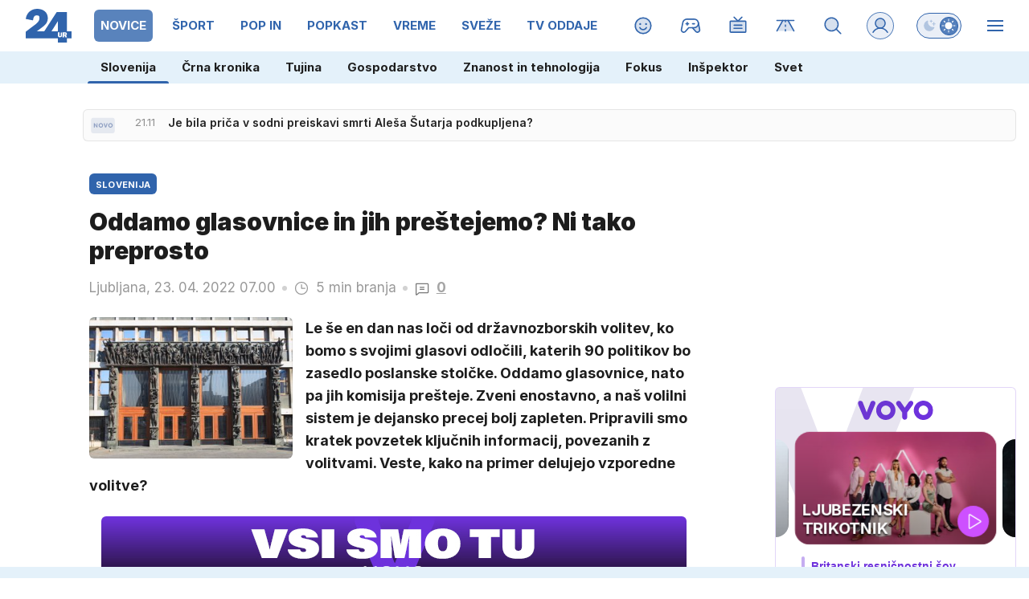

--- FILE ---
content_type: text/html; charset=UTF-8
request_url: https://www.24ur.com/novice/slovenija/politicni-slovarcek.html
body_size: 69847
content:
<!doctype html><html lang=sl><meta charset=UTF-8><meta name=viewport content="width=device-width,initial-scale=1"><meta http-equiv=X-UA-Compatible content="ie=edge"><title>Oddamo glasovnice in jih preštejemo? Ni tako preprosto | 24ur.com</title><meta name=description content="Le še en dan nas loči od državnozborskih volitev, ko bomo s svojimi glasovi odločili, katerih 90 politikov bo zasedlo poslanske stolčke. Oddamo glasovnice, nato pa jih komisija prešteje. Zveni enostavno, a naš volilni sistem je dejansko precej bolj zapleten. Pripravili smo kratek povzetek ključnih informacij, povezanih z volitvami. Veste, kako na primer delujejo vzporedne volitve?"><script type=application/ld+json>{"@context":"https://schema.org","@type":"BreadcrumbList","itemListElement":[{"@type":"ListItem","position":1,"item":{"@type":"WebPage","name":"Naslovnica","@id":"https:\/\/www.24ur.com\/"}},{"@type":"ListItem","position":2,"item":{"@type":"WebPage","name":"Novice","@id":"https:\/\/www.24ur.com\/novice\/"}},{"@type":"ListItem","position":3,"item":{"@type":"WebPage","name":"Slovenija","@id":"https:\/\/www.24ur.com\/novice\/slovenija\/"}},{"@type":"ListItem","position":4,"item":{"@type":"WebPage","name":"Oddamo glasovnice in jih preštejemo? Ni tako preprosto","@id":"https:\/\/www.24ur.com\/novice\/slovenija\/politicni-slovarcek.html"}}]}</script><script type=application/ld+json>{"@context":"https://schema.org","@type":"WebPage","name":"Oddamo glasovnice in jih preštejemo? Ni tako preprosto | 24ur.com","description":"Le še en dan nas loči od državnozborskih volitev, ko bomo s svojimi glasovi odločili, katerih 90 politikov bo zasedlo poslanske stolčke. Oddamo glasovnice, nato pa jih komisija prešteje. Zveni enostavno, a naš volilni sistem je dejansko precej bolj zapleten. Pripravili smo kratek povzetek ključnih informacij, povezanih z volitvami. Veste, kako na primer delujejo vzporedne volitve?","url":"https:\/\/www.24ur.com\/novice\/slovenija\/politicni-slovarcek.html"}</script><script type=application/ld+json>{"@context":"https://schema.org","@type":"NewsArticle","headline":"Oddamo glasovnice in jih preštejemo? Ni tako preprosto","datePublished":"2022-04-23T07:00:00\u002b02:00","dateModified":"2022-04-23T07:00:00\u002b02:00","image":[{"@type":"ImageObject","url":"https:\/\/images.24ur.com\/media\/images\/original\/Jan2022\/2cc15d801fe24ca5cbed_62680160.jpg?v=426e\u0026fop=fp:0.51:0.49","width":800,"height":533},{"@type":"ImageObject","url":"https:\/\/images.24ur.com\/media\/images\/original\/Apr2022\/02e774f8c8accd2d1bc0_62717931.jpg?v=b133\u0026fop=fp:0.48:0.39","width":800,"height":600},{"@type":"ImageObject","url":"https:\/\/images.24ur.com\/media\/images\/original\/Apr2022\/3c5e35815da188d3dac0_62719592.jpg?v=7535\u0026fop=fp:0.36:0.50","width":5961,"height":3355}],"author":[{"@type":"Person","name":"Kaya Kamenarič","url":"https://www.24ur.com/avtor/Kaya Kamenarič"}],"articleBody":"Kot že veste, na državnozborskih volitvah volivci v državni zbor izvolijo 90 poslancev. Spomnimo lahko tudi, da so volitve v DZ lahko redne ali pa predčasne, če se DZ razpusti pred iztekom štiriletnega mandata. Temu smo bili priča na primer leta 2011, 2014 in 2018.\u0026nbsp;Volilni postopek se nato začne z razpisom volitev, ki ga razpiše predsednik republike. Borut Pahor je letošnje volitve razpisal za 24. april. Uradna volilna kampanja je stekla mesec pred volitvami, torej 24. marca, do takrat pa so morali vsi, ki so želeli vstopiti v volilno tekmo, vložiti kandidature.Kandidiranje: listo s kandidati lahko predlaga politična stranka ali skupina ljudiListo s kandidati za poslance lahko predlaga:- politična stranka (v vseh volilnih okrajih, če jih s podpisi podprejo vsaj trije poslanci. V posamezni volilni enoti jo lahko vloži, če zbere podpise vsaj 100 volivcev s stalnim prebivališčem v tej enoti, ali 50, če so listo določili člani stranke, ki imajo v enoti stalno prebivališče) ali pa\u0026nbsp;- skupina ljudi (s podpisi najmanj 1000 volivcev s stalnim prebivališčem v volilni enoti).\u0026nbsp;Nekateri kandidati se odločijo tudi, da bodo kandidirali v dveh volilnih okrajih. To lahko storijo, če sta okraja v isti volilni enoti in če v obeh kandidira kot del iste liste. V praksi sicer to za kandidata običajno ne prinaša prednosti, saj se po glasovanju za njegovo mesto v DZ šteje povprečje glasov v obeh enotah. Pomembno je še, da na listi na nivoju volilne enote noben spol ne predstavlja manj kot 35 odstotkov skupnega števila kandidatov. Če listo sestavljajo le trije kandidati, pa mora biti na njej vsaj en predstavnik vsakega spola.\u0026nbsp;Volilne enote in okraji: osem volilnih enot, 11 volilnih okrajev in 90 poslancevSlovenija je razdeljena na osem volilnih enot, v katerih se voli v vsaki po 11 poslancev, skupaj torej 88 poslancev, po enega poslanca v DZ volita še italijanska in madžarska narodna skupnost.Volilni okraji odločijo, kateri kandidati na listi bodo izvoljeni, vendar pa kandidati niso voljeni po volilnih okrajih – okraji torej nimajo vpliva na to, koliko mandatov bo lista prejela. Volilne enote pa igrajo osrednjo vlogo tudi pri delitvi mandatov med listami.\u0026nbsp;Krožec, križec, puščica. Kako označiti svojega kandidata?\u0022Glasuje se samo za enega (1) kandidata\/kandidatko tako, da se obkroži zaporedna številka ob imenu liste, ki je pred imenom in priimkom kandidata\/kandidatke,\u0022 je zapisano v navodilih glasovnice.\u0026nbsp;Kljub temu so okrajne volilne komisije in komisije volilnih enot od Državne volilne komisije (DVK) prejele dodatna navodila: \u0022Pri uradni prazni glasovnici se upošteva načelo, da je glasovnica veljavna, če je iz nje jasno razvidna volja volivca; drugačni različni pripisi na glasovnici ne vplivajo na postopek ugotavljanja izida glasovanja po glasovnicah.\u0022V Sloveniji imamo za volitve poslancev v DZ proporcionalni sistemV Sloveniji je za volitve poslancev v Državni zbor predpisan proporcionalni sistem, za delitev glasov v volilnih okrajih in enotah uporabljamo D’Hondtovo metodo in Droopov količnik (več o tem v nadaljevanju). Po tem sistemu naj bi bili mandati razdeljeni sorazmerno s podporo, ki jih na volitvah posamezne skupine dajo posameznim kandidatom in listam.\u0026nbsp;Mandati se med stranke, ki so presegle volilni prag, vedno najprej delijo na ravni volilnih enot, nato pa še na ravni celotne države.Po zaključenem glasovanju volilni odbori najprej ugotovijo, kakšna je bila volilna udeležba, koliko glasovnic je bilo neveljavnih, nato pa še, koliko glasov je dobila posamezna lista kandidatov. Enako naredijo okrajne volilne komisije za območje vsakega volilnega okraja (88) in volilne komisije volilnih enot (8), potem pa še državna volilna komisija (1) za območje cele države. Šele nato je možna delitev mandatov.Mandate se torej deli na dveh ravneh, najprej na ravni volilnih enot, nato pa še na ravni celotne države, saj pri izračunih na ravni enot pride do ostankov glasov.\u0026nbsp;Na ravni volilnih enot se uporablja Droopov količnik, ki je bil uveden zato, da bi se že v volilnih enotah podelilo čim več mandatov. Droopov količnik\u0026nbsp;Za lažje razumevanje bomo izračun predstavili na primeru. Zamislimo si, da je v določeni volilni enoti glas oddalo 240.000 volivcev. Droopov količnik v tej enoti je 20.000 (240.000 : 12 = 20.000). Posamezna lista bo dobila toliko mandatov, kolikor Droopovih količnikov je v glasovih za posamezno listo. Če je stranka prejela 55.000 glasov, je Droopov količnik 20.000 v glasovih vsebovan dvakrat (55.000 : 20.000 = 2, ostanek je 75), torej je stranka dobila dva mandata. Mandata bosta dodeljena kandidatoma iz tistih dveh okrajev (od 11), kjer je stranka dobila največ glasov.\u0026nbsp;Vse nerazporejene glasove se prenese naprej in se jih upošteva, ko gre za delitve mandatov na ravni države. Na ravni države se upošteva vse liste, z izjemo tistih, ki so bile vložene zgolj v eni volilni enoti (in tistih, ki niso dosegle 4-odstotnega volilnega praga).\u0026nbsp;Na tej točki se upošteva D\u0027Hondtov sistem. Po tem sistemu se najprej izračuna absolutno večino glasov, ki jih je dobila lista. Zamislimo si, da je stranka na ravni države dobila 500.000 glasov. To število nato delimo najprej z 1 (500.000), nato z 2 (250.000), nato s 3 (166.666) in vse do števila 88 (5682), kolikor je vseh možnih mandatov. Na enak način naredimo izračune še za vse ostale liste.\u0026nbsp;Lista v DZ dobi toliko sedežev, koliko rezultatov je imela med 88 največjimi števili. Poleg sedežev, ki jih je lista dobila na ravni enot, se izračuna le še razliko med številom mandatov na ravni enot in države in ugotovi, koliko sedežev bo lista še dobila. Recimo, da je določena stranka v vseh enotah skupaj dobila 20 mandatov. Na ravni države jih je zbrala 35, v DZ bo zato tudi zasedla 35 sedežev. 20 mandatov je že podeljenih, imena izvoljenih poslancev so tako že znana.\u0026nbsp;Stranki je ostalo še 15 sedežev, ki jih mora dodeliti kandidatom. Mandate bodo prejeli kandidati v tistih volilnih enotah, kjer ima stranka največje preostanke glasov glede na Droopov količnik. Če so bili mandati v tej enoti že razdeljeni (vseh 11), pa se mandat dodeli poslancem v enoti, kjer ima lista naslednji največji ostanek glasov.\u0026nbsp;","url":"https:\/\/www.24ur.com\/novice\/slovenija\/politicni-slovarcek.html","mainEntityOfPage":{"@type":"WebPage","@id":"https:\/\/www.24ur.com"},"articleSection":"Slovenija","publisher":{"@type":"Organization","name":"24ur.com","logo":{"@type":"ImageObject","url":"https://assets.24ur.si/24ur/24ur.svg"}}}</script><meta name=referrer content="always"><link rel=icon type=image/x-icon href=/assets/favicons/favicon.ico><link rel=apple-touch-icon sizes=180x180 href=/assets/favicons/apple-touch-icon.png><link rel=apple-touch-icon sizes=180x180 href=/assets/favicons/apple-touch-icon-precomposed.png><link rel=apple-touch-icon sizes=120x120 href=/assets/favicons/apple-touch-icon-120x120.png><link rel=apple-touch-icon sizes=120x120 href=/assets/favicons/apple-touch-icon-120x120-precomposed.png><link rel=apple-touch-icon sizes=152x152 href=/assets/favicons/apple-touch-icon-152x152.png><link rel=apple-touch-icon sizes=152x152 href=/assets/favicons/apple-touch-icon-152x152-precomposed.png><link rel=icon type=image/png href=/assets/favicons/favicon-16x16.png sizes=16x16><link rel=icon type=image/png href=/assets/favicons/favicon-32x32.png sizes=32x32><link rel=manifest href=/assets/favicons/manifest.json><link rel=alternate type=application/rss+xml title="24ur.com RSS" href=https://www.24ur.com/rss><meta name=theme-color content="#ffffff"><meta name=onl:env content="prod"><meta name=onl:articleId content="4338225"><meta name=onl:sectionId content="2"><meta name=onl:siteId content="1"><meta name=onl:generatedAt content="2026-01-16T21:38:10+01:00"><meta name=onl:generatedIn content="43ms"><link rel=preconnect href=//gql.24ur.si><link rel=preconnect href=//ads.24ur.si><link rel=preconnect href=//images.24ur.com><link rel=preconnect href=//script.dotmetrics.net><meta property="fb:app_id" content="118305818202056"><meta name=twitter:site content="https://twitter.com/24ur_com"><meta name=twitter:card content="summary"><meta name=twitter:title content="Oddamo glasovnice in jih preštejemo? Ni tako preprosto | 24ur.com"><meta name=twitter:description content="Le še en dan nas loči od državnozborskih volitev, ko bomo s svojimi glasovi odločili, katerih 90 politikov bo zasedlo poslanske stolčke. Oddamo glasovnice, nato pa jih komisija prešteje. Zveni enostavno, a naš volilni sistem je dejansko precej bolj zapleten. Pripravili smo kratek povzetek ključnih informacij, povezanih z volitvami. Veste, kako na primer delujejo vzporedne volitve?"><meta name=twitter:image content="https://images.24ur.com/media/images/1024x576/Jan2022/2cc15d801fe24ca5cbed_62680160.jpg?v=426e&amp;fop=fp:0.51:0.49"><meta property="og:type" content="website"><meta property="og:title" content="Oddamo glasovnice in jih preštejemo? Ni tako preprosto | 24ur.com"><meta property="og:description" content="Le še en dan nas loči od državnozborskih volitev, ko bomo s svojimi glasovi odločili, katerih 90 politikov bo zasedlo poslanske stolčke. Oddamo glasovnice, nato pa jih komisija prešteje. Zveni enostavno, a naš volilni sistem je dejansko precej bolj zapleten. Pripravili smo kratek povzetek ključnih informacij, povezanih z volitvami. Veste, kako na primer delujejo vzporedne volitve?"><meta property="og:image" content="https://images.24ur.com/media/images/1024x576/Jan2022/2cc15d801fe24ca5cbed_62680160.jpg?v=426e&amp;fop=fp:0.51:0.49"><meta property="og:url" content="https://www.24ur.com/novice/slovenija/politicni-slovarcek.html"><link rel=canonical href=https://www.24ur.com/novice/slovenija/politicni-slovarcek.html><link rel=stylesheet href='/assets/build/main-NXGHYRFW.css?v=71783148'><style>.hide-at-start,.comment-reply-form{display:none}.if-desktop{display:block}.if-mobile{display:none}.if-cookies-third,.if-cookies-no-third,.if-cookies-important,.if-cookies-no-important,.cookies,.cookies-settings{display:none}.splide:not(.is-active):not(.is-visible) .splide__slide:not(:first-child){display:none}.splide{visibility:visible}.splide:not(.is-active):not(.is-visible) .splide__slide{width:100%}.video-thumbnails.splide:not(.is-active):not(.is-visible) .splide__slide{width:30%}.nobnr .sidebar__banner{display:none}.nobnr .banner__A_parent{display:none}@media only screen and (max-width:1199px){.if-desktop{display:none}.if-mobile{display:block}#banner_30,#banner_69,#banner_50,#banner_51,#banner_79{display:none}}@media only screen and (min-width:1199px){#banner_94,#banner_95,#banner_96,#banner_97{display:none}}</style><script>window.config={env:"prod",version:"1450",graphQL:"https://gqlc.24ur.com/v2",loginUrl:"https://prijava.24ur.com",websocketUrl:"wss://ws.24ur.com",adserverUrl:"https://ads.api.24ur.si",eventsUrl:"https://go-usertrack-importer.pub.24ur.si",siteId:parseInt("1",10),sectionId:parseInt("2",10),articleId:parseInt("4338225",10),categories:"news",adblockerVideoId:parseInt("62316503",10),showAds:"true"==="true",affiliates:{desktop:parseInt("84",10),mobile:parseInt("83",10)},colorScheme:window.matchMedia&&window.matchMedia("(prefers-color-scheme: dark)").matches?"dark":"light",country:"si",ads:{prerollUrl:"https://pubads.g.doubleclick.net/gampad/ads?iu=/23086084073/preroll_video&description_url=[placeholder]&tfcd=0&npa=0&sz=640x480&gdfp_req=1&unviewed_position_start=1&output=vast&env=vp&impl=s&correlator=",postrollUrl:"https://pubads.g.doubleclick.net/gampad/ads?iu=/23086084073/postroll_video&description_url=[placeholder]&tfcd=0&npa=0&sz=640x480&gdfp_req=1&unviewed_position_start=1&output=vast&env=vp&impl=s&correlator=",mobilePrerollUrl:"https://pubads.g.doubleclick.net/gampad/ads?iu=/23086084073/preroll_video&description_url=[placeholder]&tfcd=0&npa=0&sz=640x480&gdfp_req=1&unviewed_position_start=1&output=vast&env=vp&impl=s&correlator=",mobilePostrollUrl:"https://pubads.g.doubleclick.net/gampad/ads?iu=/23086084073/postroll_video&description_url=[placeholder]&tfcd=0&npa=0&sz=640x480&gdfp_req=1&unviewed_position_start=1&output=vast&env=vp&impl=s&correlator="}};var player=null;document.querySelector("html").classList.remove("light","dark"),document.querySelector("html").classList.add(localStorage.getItem("color_scheme")?localStorage.getItem("color_scheme"):window.config.colorScheme),window.addEventListener("pageshow",e=>document.querySelector("body").classList.remove("sidenav-open"),!1),typeof globalThis=="undefined"&&(window.globalThis=window),window.gdprAppliesGlobally=!1,function(){function e(t){if(!window.frames[t])if(document.body&&document.body.firstChild){var s=document.body,n=document.createElement("iframe");n.style.display="none",n.name=t,n.title=t,s.insertBefore(n,s.firstChild)}else setTimeout(function(){e(t)},5)}function t(e,t,n,s,o){function i(e,n,s,i){if(typeof s!="function")return;window[t]||(window[t]=[]);var a=!1;o&&(a=o(e,i,s)),a||window[t].push({command:e,version:n,callback:s,parameter:i})}i.stub=!0,i.stubVersion=2;function a(t){if(!window[e]||window[e].stub!==!0)return;if(!t.data)return;var o,i,a=typeof t.data=="string";try{i=a?JSON.parse(t.data):t.data}catch{return}i[n]&&(o=i[n],window[e](o.command,o.version,function(e,n){var i={};i[s]={returnValue:e,success:n,callId:o.callId},t.source&&t.source.postMessage(a?JSON.stringify(i):i,"*")},o.parameter))}typeof window[e]!="function"&&(window[e]=i,window.addEventListener?window.addEventListener("message",a,!1):window.attachEvent("onmessage",a))}t("__tcfapi","__tcfapiBuffer","__tcfapiCall","__tcfapiReturn"),e("__tcfapiLocator"),function(e,t){var n,s,o,i,a,c,l,d,r=document.createElement("link");r.rel="preconnect",r.as="script",i=document.createElement("link"),i.rel="dns-prefetch",i.as="script",a=document.createElement("link"),a.rel="preload",a.as="script",s=document.createElement("script"),s.id="spcloader",s.type="text/javascript",s.async=!0,s.charset="utf-8",o="https://sdk.privacy-center.org/"+e+"/loader.js?target_type=notice&target="+t,window.didomiConfig&&window.didomiConfig.user&&(c=window.didomiConfig.user,l=c.country,d=c.region,l&&(o=o+"&country="+l,d&&(o=o+"&region="+d))),r.href="https://sdk.privacy-center.org/",i.href="https://sdk.privacy-center.org/",a.href=o,s.src=o,n=document.getElementsByTagName("script")[0],n.parentNode.insertBefore(r,n),n.parentNode.insertBefore(i,n),n.parentNode.insertBefore(a,n),n.parentNode.insertBefore(s,n)}("f2cc396d-f44a-43c7-b6f3-77a972ecba79","KHzYqtce")}(),window.didomiEventListeners=window.didomiEventListeners||[],window.didomiOnReady=window.didomiOnReady||[]</script><body class="user-unknown m-0 font-sans scroll-up transition section-2 grid_section-2 menu_novice"><div id=breakingWrapper class="fixed top-0 inset-x-0 z-50"><div id=breaking_news_placeholder></div><script>function adjustContentPadding(){const t=document.getElementById("breakingWrapper"),e=document.getElementById("pageContent");if(!t||!e)return;const n=t.offsetHeight;window.innerWidth<640?e.style.paddingTop=n+24+"px":e.style.paddingTop=n+24+"px"}window.addEventListener("load",adjustContentPadding),window.addEventListener("resize",adjustContentPadding)</script><script>document.addEventListener("user",e=>{const t=e.detail;app.html.inject(".if-user-loggedin",t)}),window.addEventListener("DOMContentLoaded",()=>{const e=document.querySelector(".menu__item-active");e&&e.scrollIntoView({inline:"center",behavior:"smooth"});const t=document.querySelector(".submenu__item-active");t&&t.scrollIntoView({inline:"center",behavior:"smooth"})});function toggleMenu(){app.html.addClass(".weather_menu_popup","hidden"),app.html.toggleClass("body","sidenav-open")}</script><header class="flex flex-col flex-nowrap mb-16 custom-scroll relative"><div class=menu-wrapper><div class="menu h-50 lg:h-64 flex flex-row text-white xxxl:max-w-[1920px] xxxl:min-w-[1920px] xxxl:mx-auto pl-16 lg:pl-0"><div class="menu__logo mr-12 lg:mx-32 min-w-[35px] lg:min-w-[57px]"><a href=/ class="h-full w-max inline-flex items-center"><img src=https://assets.24ur.si/24ur/logos/24ur.svg class="w-auto inline-block max-w-full h-28 lg:h-42 block dark:hidden" alt=24ur.com width=38 height=28>
<img src=https://assets.24ur.si/24ur/logos/24ur-w.svg class="w-auto inline-block max-w-full h-28 lg:h-42 hidden dark:block" alt=24ur.com width=38 height=28></a></div><div class="menu__items relative flex overflow-x-auto scroll-snap-x mandatory no-scrollbar xxl:[scrollbar-width:auto] lg:!overflow-auto lg:!custom-scroll w-auto before:content-[''] before:fixed before:top-0 before:right-0 before:w-32 before:bg-gradient-to-l before:from-white/80 dark:before:from-black/80 before:to-transparent before:pointer-events-none lg:-ml-12 before:h-50 lg:before:h-64 before:z-10"><div class="first:hidden group"><span class="menu__item flex h-full relative menu__item-inactive"><a class="flex lg:flex-grow flex-shrink-0 items-center justify-center text-15 font-bold whitespace-nowrap uppercase px-4 mx-4 lg:px-8 lg:mx-8 my-12 rounded-[6px] header-items:first-child:hidden text-primary dark:text-white w-full lg:w-auto group-first:pl-0" href=/ target=_self><span class="md-3 md:mt-2 lg:mt-0">Naslovnica</span></a><div class="menu__line hidden h-full lg:h-8 w-8 lg:w-2/3 mb-8 lg:rounded-full lg:border border-white/10 bg-primary absolute lg:relative left-0 !bg-brand-1"></div></span><span class="menu__items--child hidden overflow-hidde transition-300 flex flex-col flex-nowrap max-h-700 h-unset font-bold text-16"><a class="py-8 px-16 !text-white text-15 bg-white/0" href=/pop-30 target=_self>POP 30</a>
<a class="py-8 px-16 !text-white text-15 bg-white-4" href=/novice/slovenija target=_self>Slovenija</a><a class="py-8 px-16 !text-white text-15 bg-white/0" href=/novice/crna-kronika target=_self>Črna kronika</a><a class="py-8 px-16 !text-white text-15 bg-white/0" href=/novice/tujina target=_self>Tujina</a><a class="py-8 px-16 !text-white text-15 bg-white/0" href=/novice/dejstva target=_self>Dejstva</a><a class="py-8 px-16 !text-white text-15 bg-white/0" href=/popin/tuja-scena target=_self>Tuja scena</a><a class="py-8 px-16 !text-white text-15 bg-white/0" href=/veriga-dobrih-ljudi target=_self>Veriga dobrih ljudi</a><a class="py-8 px-16 !text-white text-15 bg-white/0" href=https://www.caszazemljo.si target=_blank>Čas za zemljo</a><a class="py-8 px-16 !text-white text-15 bg-white/0" href=/novice/ceste target=_self>Ceste</a><a class="py-8 px-16 !text-white text-15 bg-white/0" href=/spored target=_self>TV spored</a></span></div><div class="first:hidden group"><span class="menu__item flex h-full relative menu__item-active"><a class="flex lg:flex-grow flex-shrink-0 items-center justify-center text-15 font-bold whitespace-nowrap uppercase px-4 mx-4 lg:px-8 lg:mx-8 my-12 rounded-[6px] header-items:first-child:hidden text-primary dark:text-white w-full lg:w-auto group-first:pl-0" href=/novice target=_self><span class="md-3 md:mt-2 lg:mt-0">Novice</span></a><div class="menu__line hidden h-full lg:h-8 w-8 lg:w-2/3 mb-8 lg:rounded-full lg:border border-white/10 bg-primary absolute lg:relative left-0 !bg-brand-201"></div></span><span class="menu__items--child hidden overflow-hidde transition-300 flex flex-col flex-nowrap max-h-700 h-unset font-bold text-16"><a class="py-8 px-16 !text-white text-15 bg-white-4" href=/novice/slovenija target=_self>Slovenija</a><a class="py-8 px-16 !text-white text-15 bg-white/0" href=/novice/crna-kronika target=_self>Črna kronika</a><a class="py-8 px-16 !text-white text-15 bg-white/0" href=/novice/tujina target=_self>Tujina</a><a class="py-8 px-16 !text-white text-15 bg-white/0" href=/novice/gospodarstvo target=_self>Gospodarstvo</a><a class="py-8 px-16 !text-white text-15 bg-white/0" href=/novice/znanost-in-tehnologija target=_self>Znanost in tehnologija</a><a class="py-8 px-16 !text-white text-15 bg-white/0" href=/novice/fokus target=_self>Fokus</a><a class="py-8 px-16 !text-white text-15 bg-white/0" href=/novice/inspektor target=_self>Inšpektor</a><a class="py-8 px-16 !text-white text-15 bg-white/0" href=/novice/svet target=_self>Svet</a></span></div><div class="first:hidden group"><span class="menu__item flex h-full relative menu__item-inactive"><a class="flex lg:flex-grow flex-shrink-0 items-center justify-center text-15 font-bold whitespace-nowrap uppercase px-4 mx-4 lg:px-8 lg:mx-8 my-12 rounded-[6px] header-items:first-child:hidden text-primary dark:text-white w-full lg:w-auto group-first:pl-0" href=/sport target=_self><span class="md-3 md:mt-2 lg:mt-0">Šport</span></a><div class="menu__line hidden h-full lg:h-8 w-8 lg:w-2/3 mb-8 lg:rounded-full lg:border border-white/10 bg-primary absolute lg:relative left-0 !bg-brand-6"></div></span><span class="menu__items--child hidden overflow-hidde transition-300 flex flex-col flex-nowrap max-h-700 h-unset font-bold text-16"><a class="py-8 px-16 !text-white text-15 bg-white/0" href=/sport/nogomet/ligaprvakov target=_self>Liga prvakov</a><a class="py-8 px-16 !text-white text-15 bg-white/0" href=/sport/nogomet target=_self>Nogomet</a><a class="py-8 px-16 !text-white text-15 bg-white/0" href=/sport/futsal target=_self>Futsal</a><a class="py-8 px-16 !text-white text-15 bg-white/0" href=/sport/kosarka target=_self>Košarka</a><a class="py-8 px-16 !text-white text-15 bg-white/0" href=/sport/borilni-sporti target=_self>Borilni športi</a><a class="py-8 px-16 !text-white text-15 bg-white/0" href=/sport/odbojka target=_self>Odbojka</a><a class="py-8 px-16 !text-white text-15 bg-white/0" href=/sport/zimski_sporti target=_self>Zimski športi</a><a class="py-8 px-16 !text-white text-15 bg-white/0" href=/sport/ostalo target=_self>Drugi športi</a></span></div><div class="first:hidden group"><span class="menu__item flex h-full relative menu__item-inactive"><a class="flex lg:flex-grow flex-shrink-0 items-center justify-center text-15 font-bold whitespace-nowrap uppercase px-4 mx-4 lg:px-8 lg:mx-8 my-12 rounded-[6px] header-items:first-child:hidden text-primary dark:text-white w-full lg:w-auto group-first:pl-0" href=/popin target=_self><span class="md-3 md:mt-2 lg:mt-0">POP IN</span></a><div class="menu__line hidden h-full lg:h-8 w-8 lg:w-2/3 mb-8 lg:rounded-full lg:border border-white/10 bg-primary absolute lg:relative left-0 !bg-brand-202"></div></span><span class="menu__items--child hidden overflow-hidde transition-300 flex flex-col flex-nowrap max-h-700 h-unset font-bold text-16"><a class="py-8 px-16 !text-white text-15 bg-white/0" href=/popin/domaca-scena target=_self>Domača scena</a><a class="py-8 px-16 !text-white text-15 bg-white/0" href=/popin/tuja-scena target=_self>Tuja scena</a><a class="py-8 px-16 !text-white text-15 bg-white/0" href=/popin/serije target=_self>Serije</a><a class="py-8 px-16 !text-white text-15 bg-white/0" href=/popin/glasba target=_self>Glasba</a><a class="py-8 px-16 !text-white text-15 bg-white/0" href=/popin/film_tv target=_self>Film/TV</a><a class="py-8 px-16 !text-white text-15 bg-white/0" href=/popin/zanimivosti target=_self>Zanimivosti</a></span></div><div class="first:hidden group"><span class="menu__item flex h-full relative menu__item-inactive"><a class="flex lg:flex-grow flex-shrink-0 items-center justify-center text-15 font-bold whitespace-nowrap uppercase px-4 mx-4 lg:px-8 lg:mx-8 my-12 rounded-[6px] header-items:first-child:hidden text-primary dark:text-white w-full lg:w-auto group-first:pl-0" href=/popkast target=_self><span class="md-3 md:mt-2 lg:mt-0">POPKAST</span></a><div class="menu__line hidden h-full lg:h-8 w-8 lg:w-2/3 mb-8 lg:rounded-full lg:border border-white/10 bg-primary absolute lg:relative left-0 !bg-brand-1108"></div></span><span class="menu__items--child hidden overflow-hidde transition-300 flex flex-col flex-nowrap max-h-700 h-unset font-bold text-16"><a class="py-8 px-16 !text-white text-15 bg-white/0" href=/popkast/politika target=_self>Politika</a><a class="py-8 px-16 !text-white text-15 bg-white/0" href=/popkast/gospodarstvo target=_self>Gospodarstvo</a><a class="py-8 px-16 !text-white text-15 bg-white/0" href=/popkast/sport target=_self>Šport</a><a class="py-8 px-16 !text-white text-15 bg-white/0" href=/popkast/zabava target=_self>Zabava</a><a class="py-8 px-16 !text-white text-15 bg-white/0" href=/popkast/ostalo target=_self>Ostalo</a></span></div><div class="first:hidden group"><span class="menu__item flex h-full relative menu__item-inactive"><a class="flex lg:flex-grow flex-shrink-0 items-center justify-center text-15 font-bold whitespace-nowrap uppercase px-4 mx-4 lg:px-8 lg:mx-8 my-12 rounded-[6px] header-items:first-child:hidden text-primary dark:text-white w-full lg:w-auto group-first:pl-0" href=/vreme target=_self><span class="md-3 md:mt-2 lg:mt-0">Vreme</span></a><div class="menu__line hidden h-full lg:h-8 w-8 lg:w-2/3 mb-8 lg:rounded-full lg:border border-white/10 bg-primary absolute lg:relative left-0 !bg-brand-16"></div></span><span class="menu__items--child hidden overflow-hidde transition-300 flex flex-col flex-nowrap max-h-700 h-unset font-bold text-16"><a class="py-8 px-16 !text-white text-15 bg-white/0" href=/vreme/radarska-slika-padavin target=_self>Radarska slika padavin</a><a class="py-8 px-16 !text-white text-15 bg-white/0" href=/vreme/vreme-v-gorah target=_self>Vreme v gorah</a>
<a class="py-8 px-16 !text-white text-15 bg-white-4" href=/novice/slovenija target=_self>Slovenija</a><a class="py-8 px-16 !text-white text-15 bg-white/0" href=/novice/tujina target=_self>Tujina</a><a class="py-8 px-16 !text-white text-15 bg-white/0" href=/novice/crna-kronika target=_self>Črna kronika</a><a class="py-8 px-16 !text-white text-15 bg-white/0" href=/popin/domaca-scena target=_self>Domača scena</a></span></div><div class="first:hidden group"><span class="menu__item flex h-full relative menu__item-inactive"><a class="flex lg:flex-grow flex-shrink-0 items-center justify-center text-15 font-bold whitespace-nowrap uppercase px-4 mx-4 lg:px-8 lg:mx-8 my-12 rounded-[6px] header-items:first-child:hidden text-primary dark:text-white w-full lg:w-auto group-first:pl-0" href=/sveze target=_self><span class="md-3 md:mt-2 lg:mt-0">Sveže</span></a><div class="menu__line hidden h-full lg:h-8 w-8 lg:w-2/3 mb-8 lg:rounded-full lg:border border-white/10 bg-primary absolute lg:relative left-0 !bg-brand-208"></div></span><span class="menu__items--child hidden overflow-hidde transition-300 flex flex-col flex-nowrap max-h-700 h-unset font-bold text-16"><a class="py-8 px-16 !text-white text-15 bg-white/0" href=/sveze target=_self>Trenutno</a><a class="py-8 px-16 !text-white text-15 bg-white/0" href=/sveze/365 target=_self>Pred enim letom</a><a class="py-8 px-16 !text-white text-15 bg-white/0" href=/sveze/1826 target=_self>Pred petimi leti</a><a class="py-8 px-16 !text-white text-15 bg-white/0" href=/sveze/3652 target=_self>Pred desetimi leti</a></span></div><div class="first:hidden group"><span class="menu__item flex h-full relative menu__item-inactive"><a class="flex lg:flex-grow flex-shrink-0 items-center justify-center text-15 font-bold whitespace-nowrap uppercase px-4 mx-4 lg:px-8 lg:mx-8 my-12 rounded-[6px] header-items:first-child:hidden text-primary dark:text-white w-full lg:w-auto group-first:pl-0" href=/tv-oddaje target=_self><span class="md-3 md:mt-2 lg:mt-0">TV oddaje</span></a><div class="menu__line hidden h-full lg:h-8 w-8 lg:w-2/3 mb-8 lg:rounded-full lg:border border-white/10 bg-primary absolute lg:relative left-0 !bg-brand-418"></div></span><span class="menu__items--child hidden overflow-hidde transition-300 flex flex-col flex-nowrap max-h-700 h-unset font-bold text-16"><a class="py-8 px-16 !text-white text-15 bg-white/0" href=/tv-oddaje/kmetija target=_self>Kmetija</a><a class="py-8 px-16 !text-white text-15 bg-white/0" href=/tv-oddaje/nemirna-kri target=_self>Nemirna kri</a><a class="py-8 px-16 !text-white text-15 bg-white/0" href=/tv-oddaje/na-lovu target=_self>Na lovu</a><a class="py-8 px-16 !text-white text-15 bg-white/0" href=https://cekin.si/startaj-slovenija target=_blank>Štartaj, Slovenija!</a><a class="py-8 px-16 !text-white text-15 bg-white/0" href=/tv-oddaje/voyo target=_self>VOYO</a><a class="py-8 px-16 !text-white text-15 bg-white/0" href=/tv-oddaje/prijavi-se target=_self>Prijavi se</a></span></div><div class="first:hidden group"><span class="menu__item flex h-full relative menu__item-inactive"><a class="flex lg:flex-grow flex-shrink-0 items-center justify-center text-15 font-bold whitespace-nowrap uppercase px-4 mx-4 lg:px-8 lg:mx-8 my-12 rounded-[6px] header-items:first-child:hidden text-primary dark:text-white w-full lg:w-auto group-first:pl-0" href=https://voyo.si/domov target=_blank><span class="md-3 md:mt-2 lg:mt-0">Voyo</span></a><div class="menu__line hidden h-full lg:h-8 w-8 lg:w-2/3 mb-8 lg:rounded-full lg:border border-white/10 bg-primary absolute lg:relative left-0 !bg-brand-0"></div></span></div><div class="first:hidden group"><span class="menu__item flex h-full relative menu__item-inactive"><a class="flex lg:flex-grow flex-shrink-0 items-center justify-center text-15 font-bold whitespace-nowrap uppercase px-4 mx-4 lg:px-8 lg:mx-8 my-12 rounded-[6px] header-items:first-child:hidden text-primary dark:text-white w-full lg:w-auto group-first:pl-0" href=/magazin target=_self><span class="md-3 md:mt-2 lg:mt-0">Magazin</span></a><div class="menu__line hidden h-full lg:h-8 w-8 lg:w-2/3 mb-8 lg:rounded-full lg:border border-white/10 bg-primary absolute lg:relative left-0 !bg-brand-1052"></div></span><span class="menu__items--child hidden overflow-hidde transition-300 flex flex-col flex-nowrap max-h-700 h-unset font-bold text-16"><a class="py-8 px-16 !text-white text-15 bg-white/0" href=/magazin/portreti target=_self>Portreti</a><a class="py-8 px-16 !text-white text-15 bg-white/0" href=/magazin/zgodbe target=_self>Zgodbe</a><a class="py-8 px-16 !text-white text-15 bg-white/0" href=/magazin/reportaze target=_self>Reportaže</a><a class="py-8 px-16 !text-white text-15 bg-white/0" href=/magazin/zmage target=_self>Zmage</a><a class="py-8 px-16 !text-white text-15 bg-white/0" href=/magazin/slava target=_self>Slava</a><a class="py-8 px-16 !text-white text-15 bg-white/0" href=/magazin/serije target=_self>Serije</a></span></div></div><div class="menu__sidebar hidden lg:w-[332px] lg:min-w-[332px] bg-black/10 dark:bg-white-4 lg:bg-transparent bg-gradient-to-b from-black/30 dark:from-white-6 to-transparent flex-col"><div id=login_popup_wrapper class="p-24 bg-black-6 border-b border-white/10"><span class="hide-at-start if-user-loggedin flex-col"><div class="flex items-center mb-24"><div class="w-50 h-50 min-w-50 bg-cover rounded-full"><img class="w-50 h-50 rounded-full flex-shrink-0" data-field=avatar></div><div class="px-20 flex flex-col flex-1 min-w-0"><span class="text-white/84 font-bold truncate text-18" data-field=nickname></span>
<span class="text-white/40 font-normal truncate text-16" data-field=email></span></div></div><div id=login_menu_popup class="flex flex-col rounded-4 border border-white/10 overflow-hidden"><a href=# onclick='return app.user.goLogin("/nastavitve"),!1' class="flex flex-row items-center px-16 py-10 text-white dark:text-white hover:text-white hover:dark:text-white transition transition bg-white/2 hover:bg-white-5"><svg class="icon opacity-40" width="24" height="24" width="48" height="48" viewBox="0 0 48 48" fill="black" xmlns="http://www.w3.org/2000/svg"> <path opacity="0.2" d="M8.46563 43.1456C8.24715 43.3294 7.98076 43.447 7.69774 43.4847C7.41473 43.5223 7.12686 43.4784 6.86794 43.3581C6.60902 43.2378 6.38981 43.0461 6.23606 42.8055C6.08232 42.565 6.00042 42.2855 6 42V12C6 11.6022 6.15804 11.2206 6.43934 10.9393C6.72064 10.658 7.10218 10.5 7.5 10.5H40.5C40.8978 10.5 41.2794 10.658 41.5607 10.9393C41.842 11.2206 42 11.6022 42 12V36C42 36.3978 41.842 36.7794 41.5607 37.0607C41.2794 37.342 40.8978 37.5 40.5 37.5H15L8.46563 43.1456Z" class="fill-current"/> <path d="M7.5 12V41.9971L14.02 36.3647L14.1255 36.2812C14.3795 36.099 14.6852 36 15 36H40.5V12H7.5ZM43.5 36C43.5 36.7956 43.1837 37.5585 42.6211 38.1211C42.0585 38.6837 41.2956 39 40.5 39H15.5581L9.44678 44.2808L9.43066 44.2939C8.99382 44.6613 8.46129 44.8969 7.89551 44.9722C7.32953 45.0474 6.75363 44.9593 6.23584 44.7188C5.718 44.4781 5.27917 44.0939 4.97168 43.6128C4.70277 43.1918 4.54338 42.7113 4.50732 42.2153L4.5 42.0029V12C4.5 11.2043 4.8163 10.4415 5.37891 9.87891C5.94151 9.3163 6.70435 9 7.5 9H40.5C41.2957 9 42.0585 9.3163 42.6211 9.87891C43.1837 10.4415 43.5 11.2044 43.5 12V36Z" class="fill-current"/> <path d="M30 19.5C30.8284 19.5 31.5 20.1716 31.5 21C31.5 21.8284 30.8284 22.5 30 22.5H18C17.1716 22.5 16.5 21.8284 16.5 21C16.5 20.1716 17.1716 19.5 18 19.5H30Z" class="fill-current"/> <path d="M30 25.5C30.8284 25.5 31.5 26.1716 31.5 27C31.5 27.8284 30.8284 28.5 30 28.5H18C17.1716 28.5 16.5 27.8284 16.5 27C16.5 26.1716 17.1716 25.5 18 25.5H30Z" class="fill-current"/> </svg>
<span class="text-18 ml-16">Moj profil</span>
</a><a href=# onclick='return app.user.goLogin("/nastavitve"),!1' class="flex flex-row items-center px-16 py-10 text-white dark:text-white hover:text-white transition transition bg-white/2 hover:bg-white-5 hover:dark:text-white border-y border-white/10"><svg class="icon opacity-40" width="24" height="24" width="48" height="48" viewBox="0 0 48 48" fill="black" xmlns="http://www.w3.org/2000/svg"> <path opacity="0.2" d="M38.9738 23.0963L42.12 19.1588C41.6957 17.5635 41.0607 16.0319 40.2319 14.6044L35.2257 14.0419C34.8257 13.5913 34.3994 13.1649 33.9488 12.765L33.3863 7.75688C31.9572 6.93306 30.4251 6.30256 28.83 5.88188L24.8925 9.02625C24.2906 8.99063 23.687 8.99063 23.085 9.02625L19.1475 5.88C17.5575 6.30562 16.031 6.94055 14.6082 7.76813L14.0457 12.7744C13.5951 13.1743 13.1687 13.6007 12.7688 14.0513L7.76066 14.6138C6.93685 16.0429 6.30634 17.575 5.88566 19.17L9.03004 23.1075C8.99441 23.7095 8.99441 24.313 9.03004 24.915L5.88379 28.8525C6.30816 30.4477 6.94311 31.9793 7.77191 33.4069L12.7782 33.9694C13.1781 34.42 13.6045 34.8463 14.055 35.2463L14.6175 40.2544C16.0467 41.0782 17.5788 41.7087 19.1738 42.1294L23.1113 38.985C23.7133 39.0206 24.3168 39.0206 24.9188 38.985L28.8563 42.1313C30.4515 41.7069 31.9831 41.0719 33.4107 40.2431L33.9732 35.2369C34.4237 34.837 34.8501 34.4106 35.25 33.96L40.2582 33.3975C41.082 31.9684 41.7125 30.4363 42.1332 28.8413L38.9888 24.9038C39.0194 24.3015 39.0144 23.6979 38.9738 23.0963ZM24 31.5C22.5167 31.5 21.0666 31.0601 19.8333 30.236C18.5999 29.4119 17.6386 28.2406 17.0709 26.8701C16.5033 25.4997 16.3548 23.9917 16.6441 22.5368C16.9335 21.082 17.6478 19.7456 18.6967 18.6967C19.7456 17.6478 21.082 16.9335 22.5369 16.6441C23.9917 16.3547 25.4997 16.5033 26.8702 17.0709C28.2406 17.6386 29.412 18.5999 30.2361 19.8332C31.0602 21.0666 31.5 22.5166 31.5 24C31.5 25.9891 30.7099 27.8968 29.3033 29.3033C27.8968 30.7098 25.9892 31.5 24 31.5Z" class="fill-current"/> <path d="M30 24C30 20.6863 27.3137 18 24 18C20.6863 18 18 20.6863 18 24C18 27.3137 20.6863 30 24 30C27.3137 30 30 27.3137 30 24ZM33 24C33 28.9706 28.9706 33 24 33C19.0294 33 15 28.9706 15 24C15 19.0294 19.0294 15 24 15C28.9706 15 33 19.0294 33 24Z" class="fill-current"/> <path d="M18.9536 4.39465C19.3596 4.33755 19.7748 4.44898 20.0991 4.70812L23.6001 7.50597C23.8687 7.49952 24.1372 7.49954 24.4058 7.50597L27.9082 4.70959L28.0533 4.60705C28.4021 4.39037 28.8276 4.32606 29.2295 4.43273C30.7377 4.83319 32.194 5.40637 33.5684 6.1422L34.1529 6.4674L34.3008 6.56554C34.6296 6.81188 34.8445 7.18487 34.8911 7.59826L35.3907 12.0499C35.5862 12.2362 35.7771 12.4272 35.9634 12.6227L40.4136 13.1236L40.5879 13.1529C40.988 13.2463 41.3356 13.5008 41.5445 13.8605C42.4401 15.4032 43.1264 17.0584 43.585 18.7823C43.692 19.1847 43.6263 19.6109 43.4092 19.9601L43.3067 20.1051L40.5074 23.6061C40.5138 23.8746 40.5138 24.1432 40.5074 24.4117L43.3052 27.9142C43.6012 28.2848 43.7043 28.7739 43.5835 29.2325C43.129 30.9558 42.4477 32.6118 41.5576 34.1559C41.3195 34.5689 40.8991 34.8439 40.4253 34.8971L35.9722 35.3966C35.7864 35.5916 35.5959 35.7821 35.4009 35.9679L34.9014 40.4195C34.8483 40.8917 34.574 41.3119 34.1631 41.5504C32.6206 42.4459 30.9649 43.1324 29.2412 43.5909C28.8394 43.6976 28.4138 43.6318 28.065 43.4152L27.92 43.3126L24.4175 40.5133C24.1485 40.5197 23.8794 40.5198 23.6104 40.5133L20.1094 43.3111C19.7387 43.607 19.2497 43.7104 18.791 43.5895C17.0677 43.1349 15.4118 42.4537 13.8677 41.5636C13.4549 41.3255 13.1797 40.9049 13.1265 40.4313L12.6255 35.9767C12.4295 35.7899 12.238 35.5986 12.0513 35.4025L7.59378 34.881C7.18325 34.8329 6.8134 34.6187 6.56839 34.2921L6.47024 34.1456C5.57464 32.603 4.88833 30.9475 4.42972 29.2237C4.30741 28.764 4.41105 28.2727 4.70804 27.901L7.50589 24.3986C7.49944 24.1295 7.4994 23.8605 7.50589 23.5914L4.7095 20.0904C4.41321 19.7191 4.31086 19.2298 4.43265 18.7706C4.89033 17.0469 5.5738 15.3908 6.46731 13.8473L6.56546 13.6993C6.81182 13.3704 7.18466 13.1541 7.59817 13.1075L12.0513 12.6066C12.2371 12.4116 12.4276 12.221 12.6226 12.0353L13.1236 7.58507L13.1529 7.41076C13.2467 7.01011 13.5025 6.66264 13.8633 6.45422C15.4048 5.56475 17.0585 4.8838 18.7793 4.4298L18.9536 4.39465ZM18.8321 7.53674C17.8609 7.83858 16.9188 8.22603 16.0166 8.69543L15.542 12.9274C15.5005 13.2955 15.3239 13.635 15.0469 13.881C14.6408 14.2414 14.256 14.6263 13.8955 15.0323C13.6495 15.3092 13.31 15.4861 12.9419 15.5275L8.7056 16.0021C8.23307 16.9067 7.84401 17.8522 7.53958 18.8263L10.1983 22.1559L10.2788 22.2687C10.4558 22.5377 10.5426 22.8574 10.5235 23.1813C10.4913 23.7242 10.4913 24.2687 10.5235 24.8116C10.5426 25.1355 10.4558 25.4553 10.2788 25.7242L10.1983 25.837L7.53811 29.1652C7.84344 30.1401 8.23429 31.0859 8.70852 31.9908L12.9522 32.4889L13.0884 32.5109C13.4011 32.577 13.6861 32.7417 13.8999 32.9825C14.1701 33.2869 14.4535 33.5795 14.7495 33.8585L15.0513 34.1339L15.1494 34.2306C15.3693 34.4654 15.5086 34.7655 15.5449 35.0875L16.0196 39.3195C16.9246 39.7901 17.8696 40.1785 18.8438 40.4811L22.1748 37.8224L22.2876 37.7403C22.5564 37.5638 22.8767 37.478 23.2002 37.4972C23.743 37.5293 24.2878 37.5293 24.8306 37.4972L24.9683 37.4957C25.29 37.5064 25.6011 37.62 25.8545 37.8224L29.1826 40.4811C30.1571 40.176 31.1024 39.786 32.0069 39.3121L32.4829 35.0787L32.5049 34.9425C32.5701 34.6275 32.7344 34.3404 32.9766 34.1251C33.3826 33.7647 33.7676 33.3798 34.128 32.9737L34.2246 32.8741C34.4596 32.6542 34.7608 32.5148 35.083 32.4786L39.315 32.0026C39.7854 31.0976 40.1727 30.1524 40.4751 29.1783L37.8164 25.8487C37.5854 25.5592 37.4694 25.1946 37.4912 24.8248C37.5234 24.2819 37.5234 23.7373 37.4912 23.1945C37.4693 22.8243 37.585 22.4587 37.8164 22.1691L40.4751 18.8395C40.17 17.8655 39.7799 16.9207 39.3062 16.0167L35.0728 15.5421C34.7046 15.5007 34.3651 15.324 34.1192 15.047C33.7587 14.6409 33.3739 14.256 32.9678 13.8956C32.6908 13.6496 32.5141 13.3101 32.4727 12.942L31.9966 8.70715C31.0912 8.23424 30.1459 7.84271 29.1709 7.5382L25.8428 10.1984C25.5533 10.4294 25.1887 10.5454 24.8189 10.5236C24.2759 10.4914 23.7315 10.4914 23.1885 10.5236C22.8646 10.5427 22.5449 10.4559 22.2759 10.2789L22.1631 10.1984L18.8321 7.53674Z" class="fill-current"/> </svg>
<span class="text-18 ml-16">Nastavitve</span>
</a><a href=# onclick="return app.user.logout(),!1" class="flex flex-row items-center px-16 py-10 text-white dark:text-white hover:dark:text-white hover:text-white transition transition bg-white/2 hover:bg-white-5"><svg class="icon opacity-40" width="24" height="24" width="48" height="48" viewBox="0 0 48 48" fill="black" xmlns="http://www.w3.org/2000/svg"> <path opacity="0.2" d="M9 7.5H39C39.7956 7.5 40.5587 7.81607 41.1213 8.37868C41.6839 8.94129 42 9.70435 42 10.5V37.5C42 38.2956 41.6839 39.0587 41.1213 39.6213C40.5587 40.1839 39.7956 40.5 39 40.5H9V7.5Z" class="fill-current"/> <path d="M21 6C21.8284 6 22.5 6.67157 22.5 7.5C22.5 8.32843 21.8284 9 21 9H10.5V39H21C21.8284 39 22.5 39.6716 22.5 40.5C22.5 41.3284 21.8284 42 21 42H9C8.17157 42 7.5 41.3284 7.5 40.5V7.5L7.50732 7.34619C7.58432 6.59 8.22348 6 9 6H21Z" class="fill-current"/> <path d="M42 22.5C42.8284 22.5 43.5 23.1716 43.5 24C43.5 24.8284 42.8284 25.5 42 25.5H21C20.1716 25.5 19.5 24.8284 19.5 24C19.5 23.1716 20.1716 22.5 21 22.5H42Z" class="fill-current"/> <path d="M33.4393 15.4395C33.9885 14.8903 34.857 14.8564 35.4462 15.3369L35.5604 15.4395L43.0604 22.9395C43.6462 23.5252 43.6462 24.4748 43.0604 25.0605L35.5604 32.5605C34.9746 33.1463 34.0251 33.1463 33.4393 32.5605C32.8536 31.9748 32.8536 31.0252 33.4393 30.4395L39.8788 24L33.4393 17.5605L33.3368 17.4463C32.8563 16.8571 32.8902 15.9886 33.4393 15.4395Z" class="fill-current"/> </svg>
<span class="text-18 ml-16">Odjava</span></a></div></span><div class="hide-at-start if-user-loggedout flex-col cursor-pointer" title="Prijavi se"><div class="flex items-center mb-24" onclick='return app.user.goLogin("/registracija"),!1'><div class="flex mr-24 w-40 lg:w-50 h-40 lg:h-50 rounded-full bg-white/10 border-white/10 border justify-center items-center transition"><svg class="icon text-white" width="24" height="24" class="w-12 h-12 text-primary dark:text-white" viewBox="0 0 48 48" fill="black" xmlns="http://www.w3.org/2000/svg" > <path opacity="0.2" d="M24 30C30.6274 30 36 24.6274 36 18C36 11.3726 30.6274 6 24 6C17.3726 6 12 11.3726 12 18C12 24.6274 17.3726 30 24 30Z" class="fill-current" /> <path d="M34.5 18C34.5 12.201 29.799 7.5 24 7.5C18.201 7.5 13.5 12.201 13.5 18C13.5 23.799 18.201 28.5 24 28.5C29.799 28.5 34.5 23.799 34.5 18ZM37.5 18C37.5 25.4558 31.4558 31.5 24 31.5C16.5442 31.5 10.5 25.4558 10.5 18C10.5 10.5442 16.5442 4.5 24 4.5C31.4558 4.5 37.5 10.5442 37.5 18Z" class="fill-current" /> <path d="M23.9999 28.5C32.0835 28.5 38.9746 32.7629 42.9257 39.126L43.2978 39.7485L43.3681 39.8848C43.6808 40.5779 43.4235 41.4087 42.7514 41.7979C42.0793 42.1868 41.231 41.9963 40.7855 41.3804L40.7021 41.2515L40.3769 40.7095C36.9356 35.1658 30.9745 31.5 23.9999 31.5C16.8006 31.5 10.6806 35.4061 7.29776 41.2515C6.88273 41.9683 5.96536 42.2128 5.24844 41.7979C4.53164 41.3828 4.28715 40.4655 4.70205 39.7485C8.58295 33.0428 15.6556 28.5 23.9999 28.5Z" class="fill-current" /> </svg></div><span class="text-white-84 font-bold text-16 underline w-auto">Še nimaš računa?</span></div><div class="flex w-full" onclick="return app.user.goLogin(),!1"><button class="button button-primary uppercase w-full">Prijavi se <svg class="icon fill-white ml-8" width="24" height="24" xmlns="http://www.w3.org/2000/svg" viewBox="0 0 256 256"><rect width="256" height="256" fill="none"/><path d="M40,40H200a0,0,0,0,1,0,0V216a0,0,0,0,1,0,0H40a16,16,0,0,1-16-16V56A16,16,0,0,1,40,40Z" opacity="0.2"/><line x1="24" y1="128" x2="136" y2="128" fill="none" stroke="currentColor" stroke-linecap="round" stroke-linejoin="round" stroke-width="16"/><polyline points="96 88 136 128 96 168" fill="none" stroke="currentColor" stroke-linecap="round" stroke-linejoin="round" stroke-width="16"/><polyline points="136 40 200 40 200 216 136 216" fill="none" stroke="currentColor" stroke-linecap="round" stroke-linejoin="round" stroke-width="16"/></svg></button></div></div></div><script>document.addEventListener("click",function(e){const t=app.html.q("#login_popup_wrapper").contains(e.target)})</script><div class="hidden lg:block"><script>document.addEventListener("weather-city-selected",e=>{app.weather.fetchWeather(".weather_city_data")})</script><div id=weather_box class="relative flex flex-col h-full"><div class="box-header weather-days-header"><svg class="icon" width="20" height="20" width="48" height="48" viewBox="0 0 48 48" fill="currentColor" xmlns="http://www.w3.org/2000/svg"> <path opacity="0.2" d="M24 34.5C29.799 34.5 34.5 29.799 34.5 24C34.5 18.201 29.799 13.5 24 13.5C18.201 13.5 13.5 18.201 13.5 24C13.5 29.799 18.201 34.5 24 34.5Z" class="fill-current"/> <path d="M22.5 7.5V3C22.5 2.17157 23.1716 1.5 24 1.5C24.8284 1.5 25.5 2.17157 25.5 3V7.5C25.5 8.32843 24.8284 9 24 9C23.1716 9 22.5 8.32843 22.5 7.5Z" class="fill-current"/> <path d="M33 24C33 19.0294 28.9706 15 24 15C19.0294 15 15 19.0294 15 24C15 28.9706 19.0294 33 24 33C28.9706 33 33 28.9706 33 24ZM36 24C36 30.6274 30.6274 36 24 36C17.3726 36 12 30.6274 12 24C12 17.3726 17.3726 12 24 12C30.6274 12 36 17.3726 36 24Z" class="fill-current"/> <path d="M7.93935 7.93947C8.48852 7.39029 9.35702 7.3564 9.94618 7.83693L10.0604 7.93947L13.0604 10.9395L13.163 11.0537C13.6435 11.6429 13.6096 12.5114 13.0604 13.0606C12.5113 13.6097 11.6428 13.6436 11.0536 13.1631L10.9393 13.0606L7.93935 10.0606L7.83681 9.9463C7.35628 9.35714 7.39017 8.48864 7.93935 7.93947Z" class="fill-current"/> <path d="M11.0536 34.8369C11.6428 34.3564 12.5113 34.3903 13.0604 34.9395C13.6096 35.4886 13.6435 36.3571 13.163 36.9463L13.0604 37.0606L10.0604 40.0606C9.47465 40.6463 8.52513 40.6463 7.93934 40.0606C7.35355 39.4748 7.35355 38.5253 7.93934 37.9395L10.9393 34.9395L11.0536 34.8369Z" class="fill-current"/> <path d="M38.0536 7.83693C38.6428 7.3564 39.5113 7.39029 40.0604 7.93947C40.6096 8.48864 40.6435 9.35714 40.163 9.9463L40.0604 10.0606L37.0604 13.0606C36.4746 13.6463 35.5251 13.6463 34.9393 13.0606C34.3536 12.4748 34.3536 11.5253 34.9393 10.9395L37.9393 7.93947L38.0536 7.83693Z" class="fill-current"/> <path d="M34.9393 34.9395C35.4885 34.3903 36.357 34.3564 36.9462 34.8369L37.0604 34.9395L40.0604 37.9395L40.163 38.0537C40.6435 38.6429 40.6096 39.5114 40.0604 40.0606C39.5113 40.6097 38.6428 40.6436 38.0536 40.1631L37.9393 40.0606L34.9393 37.0606L34.8368 36.9463C34.3563 36.3571 34.3902 35.4886 34.9393 34.9395Z" class="fill-current"/> <path d="M7.5 22.5C8.32843 22.5 9 23.1716 9 24C9 24.8284 8.32843 25.5 7.5 25.5H3C2.17157 25.5 1.5 24.8284 1.5 24C1.5 23.1716 2.17157 22.5 3 22.5H7.5Z" class="fill-current"/> <path d="M22.5 45V40.5C22.5 39.6716 23.1716 39 24 39C24.8284 39 25.5 39.6716 25.5 40.5V45C25.5 45.8284 24.8284 46.5 24 46.5C23.1716 46.5 22.5 45.8284 22.5 45Z" class="fill-current"/> <path d="M45 22.5C45.8284 22.5 46.5 23.1716 46.5 24C46.5 24.8284 45.8284 25.5 45 25.5H40.5C39.6716 25.5 39 24.8284 39 24C39 23.1716 39.6716 22.5 40.5 22.5H45Z" class="fill-current"/> </svg>
<span>VREME</span></div><span class="weather_city_data flex flex-col h-full"><div class="weather_top relative flex flex-col items-center justify-center mb-16" data-city=ljubljana><div class="flex flex-row"><div class="weather-current w-auto relative flex justify-end items-center flex-col px-16 lg:pl-0 mr-16 before:content-[''] before:absolute before:top-0 before:right-0 before:bottom-0 before:h-1/2 before:my-auto before:w-[2px] before:bg-black/10 dark:before:bg-white/10 before:rounded-full"><img loading=lazy class="w-50 h-50 max-w-full" src="/assets/img/weather/icons/noc_dez_oblacek_a.png?v=3" alt="Vreme 24ur">
<span class="text-black/70 dark:text-white/70 text-18 lg:text-22 font-bold">2°C</span></div><div class="flex flex-col items-start pr-8 text-black w-2/3 h-[80px] justify-center lg:justify-end"><div onclick='app.weather.toggleCityPopup("",this)' class="flex items-center justify-between cursor-pointer w-auto"><span class="leading-none text-18 lg:text-22 font-bold text-black/70 dark:text-white/70 line-clamp-1 max-w-[120px]">Ljubljana</span><div class="bg-white w-16 h-16 rounded-sm text-white flex justify-center items-center ml-16"><svg class="icon text-black" width="14" height="14" id="Layer_1" data-name="Layer 1" xmlns="http://www.w3.org/2000/svg" xmlns:xlink="http://www.w3.org/1999/xlink" viewBox="0 0 24 24" aria-hidden="true"><title>icon-chevron-down</title><polygon points="5.3,9.4 12,16.1 18.7,9.4 17.3,7.9 12,13.2 6.7,7.9 " /></svg></div><div class="weather_menu_popup hidden"></div></div><div class="flex gap-8 mt-8 text-black/70 dark:text-white/70"><span class="flex gap-6 items-center text-14 dot-middle">3km/h <svg class="icon" width="16" height="16" width="48" height="48" viewBox="0 0 48 48" fill="black" xmlns="http://www.w3.org/2000/svg"> <g clip-path="url(#clip0_607_61426)"> <path d="M22.5001 19.5H4.50012C4.29449 19.5004 4.09096 19.4586 3.90218 19.3771C3.7134 19.2956 3.54339 19.1761 3.40272 19.0261C3.26205 18.8761 3.15372 18.6988 3.08447 18.5052C3.01521 18.3116 2.9865 18.1058 3.00012 17.9006C3.0333 17.5142 3.21178 17.1548 3.49956 16.8949C3.78734 16.6349 4.163 16.4938 4.55075 16.5H21.0001C21.2058 16.5004 21.4093 16.4586 21.5981 16.3771C21.7868 16.2956 21.9569 16.1761 22.0975 16.0261C22.2382 15.8761 22.3465 15.6988 22.4158 15.5052C22.485 15.3116 22.5137 15.1058 22.5001 14.9006C22.4669 14.5142 22.2885 14.1548 22.0007 13.8949C21.7129 13.6349 21.3372 13.4938 20.9495 13.5H17.3045C17.1961 13.5011 17.0888 13.4788 16.9899 13.4345C16.8911 13.3902 16.8029 13.325 16.7317 13.2434C16.6604 13.1618 16.6076 13.0657 16.5771 12.9617C16.5465 12.8578 16.5388 12.7485 16.5545 12.6412C16.719 11.5034 17.2071 10.4367 17.9604 9.56828C18.7138 8.69982 19.7009 8.0661 20.8041 7.74253C21.9073 7.41895 23.0803 7.41916 24.1834 7.74313C25.2865 8.06709 26.2733 8.70117 27.0264 9.5699C27.7795 10.4386 28.2671 11.5054 28.4313 12.6434C28.5954 13.7813 28.4292 14.9424 27.9523 15.9886C27.4755 17.0347 26.7081 17.9218 25.7415 18.5444C24.7749 19.1669 23.6498 19.4986 22.5001 19.5ZM44.9851 19.0706C44.8795 17.5945 44.2321 16.2094 43.1673 15.1816C42.1024 14.1538 40.6953 13.5558 39.2163 13.5026C37.7374 13.4493 36.2909 13.9445 35.1549 14.8931C34.0189 15.8416 33.2735 17.1765 33.062 18.6412C33.0463 18.7485 33.054 18.8578 33.0846 18.9617C33.1151 19.0657 33.1679 19.1618 33.2392 19.2434C33.3104 19.325 33.3986 19.3902 33.4974 19.4345C33.5963 19.4788 33.7036 19.5011 33.812 19.5H37.457C37.8441 19.4948 38.2188 19.6363 38.5058 19.8962C38.7928 20.156 38.9707 20.5149 39.0039 20.9006C39.0175 21.1058 38.9888 21.3116 38.9195 21.5052C38.8503 21.6988 38.7419 21.8761 38.6013 22.0261C38.4606 22.1761 38.2906 22.2956 38.1018 22.3771C37.913 22.4586 37.7095 22.5004 37.5039 22.5H6.05075C5.663 22.4938 5.28734 22.6349 4.99956 22.8949C4.71178 23.1548 4.5333 23.5142 4.50012 23.9006C4.4865 24.1058 4.51521 24.3116 4.58447 24.5052C4.65372 24.6988 4.76205 24.8761 4.90272 25.0261C5.04339 25.1761 5.2134 25.2956 5.40218 25.3771C5.59096 25.4586 5.79449 25.5004 6.00012 25.5H39.0001C39.8243 25.5 40.6396 25.3303 41.3952 25.0014C42.1509 24.6725 42.8307 24.1914 43.3922 23.5882C43.9537 22.9849 44.385 22.2725 44.659 21.4952C44.9331 20.718 45.0441 19.8926 44.9851 19.0706ZM28.5001 28.5H7.55075C7.163 28.4938 6.78734 28.635 6.49956 28.8949C6.21178 29.1548 6.0333 29.5142 6.00012 29.9006C5.9865 30.1058 6.01521 30.3116 6.08446 30.5052C6.15372 30.6988 6.26205 30.8761 6.40272 31.0261C6.54339 31.1761 6.7134 31.2956 6.90218 31.3771C7.09096 31.4586 7.29449 31.5004 7.50012 31.5H26.9495C27.3366 31.4948 27.7113 31.6363 27.9983 31.8962C28.2853 32.156 28.4632 32.5149 28.4964 32.9006C28.51 33.1058 28.4813 33.3116 28.412 33.5052C28.3428 33.6988 28.2344 33.8761 28.0938 34.0261C27.9531 34.1761 27.7831 34.2956 27.5943 34.3771C27.4055 34.4586 27.202 34.5004 26.9964 34.5H23.3045C23.1961 34.4988 23.0888 34.5212 22.9899 34.5655C22.8911 34.6098 22.8029 34.675 22.7317 34.7566C22.6604 34.8382 22.6076 34.9343 22.5771 35.0382C22.5465 35.1422 22.5388 35.2515 22.5545 35.3587C22.719 36.4966 23.2071 37.5632 23.9604 38.4317C24.7138 39.3002 25.7009 39.9339 26.8041 40.2575C27.9073 40.581 29.0803 40.5808 30.1834 40.2569C31.2865 39.9329 32.2733 39.2988 33.0264 38.4301C33.7795 37.5614 34.2671 36.4946 34.4313 35.3566C34.5954 34.2187 34.4292 33.0576 33.9523 32.0114C33.4755 30.9653 32.7081 30.0782 31.7415 29.4556C30.7749 28.8331 29.6498 28.5014 28.5001 28.5Z" class="fill-current"/> </g> <defs> <clipPath id="clip0_607_61426"> <rect width="48" height="48" fill="white"/> </clipPath> </defs> </svg></span>
<span class="flex gap-6 items-center text-14">SV<div style=transform:rotate(234deg)><svg class="icon text-black/30 dark:text-white/30" width="16" height="16" id="Layer_1" xmlns="http://www.w3.org/2000/svg" version="1.1" viewBox="0 0 256 256"> <!-- Generator: Adobe Illustrator 30.1.0, SVG Export Plug-In . SVG Version: 2.1.1 Build 136) --> <defs> <style> .st0 { fill: none; } </style> </defs> <rect class="st0" y="0" width="256" height="256" transform="translate(256 256) rotate(180)"/> <path d="M217.4,224.7c-4.9,4.9-12.5,5.9-18.6,2.6h-.2l-70.6-39.8-70.6,39.7h-.2c-6.1,3.4-13.6,2.3-18.6-2.5l-.2-.2c-4.9-4.8-6.1-12.1-3.1-18.2L113.5,35.8h0c3.9-8,13.5-11.3,21.4-7.5,3.2,1.6,5.8,4.1,7.4,7.3h0c0,.1,78.3,170.7,78.3,170.7,3,6.2,1.7,13.7-3.3,18.4h.1Z"/> </svg></div></span></div></div></div></div><div class="weather-days-small relative mx-auto min-h-[90px] w-auto"><div class="absolute h-full inset-0 flex justify-center items-center flex-row lg:gap-24 pointer-events-none"><div class="flex flex-col items-center"><span class="h-8 w-24 bg-black/10 dark:bg-white/10 rounded"></span><div class="w-36 h-36 bg-black/10 dark:bg-white/10 rounded-6 my-8"></div><span class="h-8 w-24 bg-black/10 dark:bg-white/10 rounded"></span></div><div class="flex flex-col items-center"><span class="h-8 w-24 bg-black/10 dark:bg-white/10 rounded"></span><div class="w-36 h-36 bg-black/10 dark:bg-white/10 rounded-6 my-8"></div><span class="h-8 w-24 bg-black/10 dark:bg-white/10 rounded"></span></div><div class="flex flex-col items-center"><span class="h-8 w-24 bg-black/10 dark:bg-white/10 rounded"></span><div class="w-36 h-36 bg-black/10 dark:bg-white/10 rounded-6 my-8"></div><span class="h-8 w-24 bg-black/10 dark:bg-white/10 rounded"></span></div><div class="flex flex-col items-center"><span class="h-8 w-24 bg-black/10 dark:bg-white/10 rounded"></span><div class="w-36 h-36 bg-black/10 dark:bg-white/10 rounded-6 my-8"></div><span class="h-8 w-24 bg-black/10 dark:bg-white/10 rounded"></span></div></div><div class="relative bg-white dark:bg-black flex justify-center items-center flex-row lg:gap-24 px-8"><a href=/vreme class="flex flex-col cell-active"><span class="font-bold text-black-800/70 dark:text-white/70 uppercase text-14">Pet</span>
<img class="w-36 h-36" src="/assets/img/pages/weather/icons/dez_oblacek_a.png?v=3" alt="Vreme 24ur.com">
<span class="text-15 font-bold text-brand-16 w-full">2 °C</span>
</a><a href=/vreme class="flex flex-col"><span class="font-bold text-black-800/70 dark:text-white/70 uppercase text-14">Sob</span>
<img class="w-36 h-36" src="/assets/img/pages/weather/icons/dez_oblacek_a.png?v=3" alt="Vreme 24ur.com">
<span class="text-15 font-bold text-brand-16 w-full">5 °C</span>
</a><a href=/vreme class="flex flex-col"><span class="font-bold text-black-800/70 dark:text-white/70 uppercase text-14">Ned</span>
<img class="w-36 h-36" src="/assets/img/pages/weather/icons/sonce_oblacek_ooo.png?v=3" alt="Vreme 24ur.com">
<span class="text-15 font-bold text-brand-16 w-full">4 °C</span>
</a><a href=/vreme class="flex flex-col"><span class="font-bold text-black-800/70 dark:text-white/70 uppercase text-14">Pon</span>
<img class="w-36 h-36" src="/assets/img/pages/weather/icons/sonce.png?v=3" alt="Vreme 24ur.com">
<span class="text-15 font-bold text-brand-16 w-full">3 °C</span>
</a><a href=/vreme/ class="relative text-brand-16 flex items-center before:absolute before:inset-y-0 before:left-0 before:w-3/4 before:bg-gradient-to-r before:from-white before:to-transparent before:content-[''] dark:before:from-black opacity-80 hover:opacity-100 transition -ml-12" aria-label="Več o vremenu"><svg class="icon" width="38" height="38" width="24" height="24" viewBox="0 0 24 24" fill="black" xmlns="http://www.w3.org/2000/svg"> <g clip-path="url(#clip0_916_30031)"> <path d="M12 4L10.59 5.41L16.17 11H4V13H16.17L10.59 18.59L12 20L20 12L12 4Z" class="fill-current"/> </g> <defs> <clipPath id="clip0_916_30031"> <rect width="24" height="24" fill="white"/> </clipPath> </defs> </svg></a></div></div><a href=/vreme class="weather-link button hidden bg-brand-16 w-full">VREME <svg class="icon" width="20" height="20" width="24" height="24" viewBox="0 0 24 24" fill="black" xmlns="http://www.w3.org/2000/svg"> <g clip-path="url(#clip0_916_30031)"> <path d="M12 4L10.59 5.41L16.17 11H4V13H16.17L10.59 18.59L12 20L20 12L12 4Z" class="fill-current"/> </g> <defs> <clipPath id="clip0_916_30031"> <rect width="24" height="24" fill="white"/> </clipPath> </defs> </svg></a><div class="weather-days-big w-full h-full p-16 mb-16 bg-brand-16050 dark:bg-[#19304D] border border-brand-16/20 rounded-6 flex flex-col"><div class="grid grid-cols-3 gap-0"><a href=/vreme class="group flex flex-col"><div class="text-black/80 dark:text-white/80 font-bold uppercase text-center py-5 text-15">Sob</div><div class="flex flex-col"><div class="flex flex-col items-center justify-center py-10 default-transition"><img loading=lazy class="w-46 h-46 max-w-46" src="/assets/img/weather/icons/dez_oblacek_a.png?v=3" alt="Vreme 24ur.com">
<span class="uppercase text-18 text-brand-16 font-bold">5 °C</span></div><div class="flex flex-col items-center justify-center py-10 default-transition"><img loading=lazy class="w-46 h-46 max-w-46" src="/assets/img/weather/icons/dez_oblacek_a.png?v=3" alt="Vreme 24ur.com">
<span class="uppercase text-20 text-brand-16/50 font-bold"><span class="uppercase text-18 text-brand-16 font-bold">4 °C</span></span></div></div></a><a href=/vreme class="group flex flex-col"><div class="text-black/80 dark:text-white/80 font-bold uppercase text-center py-5 text-15">Ned</div><div class="flex flex-col"><div class="flex flex-col items-center justify-center py-10 default-transition"><img loading=lazy class="w-46 h-46 max-w-46" src="/assets/img/weather/icons/sonce_oblacek_ooo.png?v=3" alt="Vreme 24ur.com">
<span class="uppercase text-18 text-brand-16 font-bold">4 °C</span></div><div class="flex flex-col items-center justify-center py-10 default-transition"><img loading=lazy class="w-46 h-46 max-w-46" src="/assets/img/weather/icons/sonce_nevihta.png?v=3" alt="Vreme 24ur.com">
<span class="uppercase text-20 text-brand-16/50 font-bold"><span class="uppercase text-18 text-brand-16 font-bold">-1 °C</span></span></div></div></a><a href=/vreme class="group flex flex-col"><div class="text-black/80 dark:text-white/80 font-bold uppercase text-center py-5 text-15">Pon</div><div class="flex flex-col"><div class="flex flex-col items-center justify-center py-10 default-transition"><img loading=lazy class="w-46 h-46 max-w-46" src="/assets/img/weather/icons/sonce.png?v=3" alt="Vreme 24ur.com">
<span class="uppercase text-18 text-brand-16 font-bold">3 °C</span></div><div class="flex flex-col items-center justify-center py-10 default-transition"><img loading=lazy class="w-46 h-46 max-w-46" src="/assets/img/weather/icons/sonce_nevihta.png?v=3" alt="Vreme 24ur.com">
<span class="uppercase text-20 text-brand-16/50 font-bold"><span class="uppercase text-18 text-brand-16 font-bold">-2 °C</span></span></div></div></a></div><a href=/vreme class="button bg-brand-16 w-full mt-auto">VREME <svg class="icon" width="18" height="18" width="24" height="24" viewBox="0 0 24 24" fill="black" xmlns="http://www.w3.org/2000/svg"> <g clip-path="url(#clip0_916_30031)"> <path d="M12 4L10.59 5.41L16.17 11H4V13H16.17L10.59 18.59L12 20L20 12L12 4Z" class="fill-current"/> </g> <defs> <clipPath id="clip0_916_30031"> <rect width="24" height="24" fill="white"/> </clipPath> </defs> </svg></a></div></span></div></div></div><div class="hidden lg:block ml-auto"><div class=menu__features><a href=https://www.voyo.si target=blank class="menu__features--voyo flex lg:hidden items-center justify-center lg:ml-32 lg:mr-16 bg-brand-30005 w-28 h-28 px-2 rounded-full my-auto"><img src=/assets/img/logos/voyo-white.svg class=w-[46px] alt=Voyo.si>
</a><a href=/sveze class="menu__features--newest flex lg:hidden items-center justify-center"><svg class="icon text-black dark:text-white" width="38" height="38" width="48" height="48" viewBox="0 0 48 48" fill="none" xmlns="http://www.w3.org/2000/svg"> <path opacity="0.2" d="M2 14C2 11.7909 3.79086 10 6 10H42C44.2091 10 46 11.7909 46 14V35C46 37.2091 44.2091 39 42 39H6C3.79086 39 2 37.2091 2 35V14Z" fill="currentColor"/> <path d="M38.0988 28.424C37.5068 28.424 36.9588 28.32 36.4548 28.112C35.9508 27.896 35.5068 27.596 35.1228 27.212C34.7468 26.828 34.4548 26.38 34.2468 25.868C34.0388 25.356 33.9348 24.804 33.9348 24.212C33.9348 23.612 34.0388 23.06 34.2468 22.556C34.4548 22.044 34.7468 21.596 35.1228 21.212C35.4988 20.828 35.9388 20.532 36.4428 20.324C36.9548 20.108 37.5068 20 38.0988 20C38.6908 20 39.2388 20.108 39.7428 20.324C40.2468 20.532 40.6868 20.828 41.0628 21.212C41.4468 21.596 41.7428 22.044 41.9508 22.556C42.1588 23.06 42.2628 23.612 42.2628 24.212C42.2628 24.804 42.1588 25.356 41.9508 25.868C41.7428 26.38 41.4468 26.828 41.0628 27.212C40.6868 27.596 40.2468 27.896 39.7428 28.112C39.2388 28.32 38.6908 28.424 38.0988 28.424ZM38.0988 26.72C38.5708 26.72 38.9748 26.604 39.3108 26.372C39.6548 26.14 39.9148 25.832 40.0908 25.448C40.2748 25.064 40.3668 24.644 40.3668 24.188C40.3668 23.732 40.2748 23.316 40.0908 22.94C39.9148 22.556 39.6548 22.252 39.3108 22.028C38.9748 21.796 38.5708 21.68 38.0988 21.68C37.6268 21.68 37.2188 21.796 36.8748 22.028C36.5388 22.252 36.2788 22.556 36.0948 22.94C35.9108 23.316 35.8188 23.732 35.8188 24.188C35.8188 24.644 35.9108 25.064 36.0948 25.448C36.2788 25.832 36.5388 26.14 36.8748 26.372C37.2188 26.604 37.6268 26.72 38.0988 26.72Z" fill="currentColor"/> <path d="M28.1771 28.2199L25.2371 20.2159H27.2411L29.1971 26.0599L31.1051 20.2159H33.0251L30.0851 28.2199H28.1771Z" fill="currentColor"/> <path d="M20.1586 28.424C19.5666 28.424 19.0186 28.32 18.5146 28.112C18.0106 27.896 17.5666 27.596 17.1826 27.212C16.8066 26.828 16.5146 26.38 16.3066 25.868C16.0986 25.356 15.9946 24.804 15.9946 24.212C15.9946 23.612 16.0986 23.06 16.3066 22.556C16.5146 22.044 16.8066 21.596 17.1826 21.212C17.5586 20.828 17.9986 20.532 18.5026 20.324C19.0146 20.108 19.5666 20 20.1586 20C20.7506 20 21.2986 20.108 21.8026 20.324C22.3066 20.532 22.7466 20.828 23.1226 21.212C23.5066 21.596 23.8026 22.044 24.0106 22.556C24.2186 23.06 24.3226 23.612 24.3226 24.212C24.3226 24.804 24.2186 25.356 24.0106 25.868C23.8026 26.38 23.5066 26.828 23.1226 27.212C22.7466 27.596 22.3066 27.896 21.8026 28.112C21.2986 28.32 20.7506 28.424 20.1586 28.424ZM20.1586 26.72C20.6306 26.72 21.0346 26.604 21.3706 26.372C21.7146 26.14 21.9746 25.832 22.1506 25.448C22.3346 25.064 22.4266 24.644 22.4266 24.188C22.4266 23.732 22.3346 23.316 22.1506 22.94C21.9746 22.556 21.7146 22.252 21.3706 22.028C21.0346 21.796 20.6306 21.68 20.1586 21.68C19.6866 21.68 19.2786 21.796 18.9346 22.028C18.5986 22.252 18.3386 22.556 18.1546 22.94C17.9706 23.316 17.8786 23.732 17.8786 24.188C17.8786 24.644 17.9706 25.064 18.1546 25.448C18.3386 25.832 18.5986 26.14 18.9346 26.372C19.2786 26.604 19.6866 26.72 20.1586 26.72Z" fill="currentColor"/> <path d="M7.0437 28.2199V20.2159H8.7717L12.2397 25.4119V20.2159H14.0277V28.2199H12.3837L8.8317 22.9279V28.2199H7.0437Z" fill="currentColor"/> </svg></a>
<a href=/video class="menu__features--video flex lg:hidden items-center justify-center"><svg class="icon text-black dark:text-white" width="26" height="26" width="48" height="48" viewBox="0 0 48 48" fill="black" xmlns="http://www.w3.org/2000/svg"> <path opacity="0.2" d="M36 12H6C5.17157 12 4.5 12.6716 4.5 13.5V34.5C4.5 35.3284 5.17157 36 6 36H36C36.8284 36 37.5 35.3284 37.5 34.5V13.5C37.5 12.6716 36.8284 12 36 12Z" class="fill-current"/> <path d="M6 13.5V34.5H36V13.5H6ZM39 34.5C39 36.1569 37.6569 37.5 36 37.5H6C4.34315 37.5 3 36.1569 3 34.5V13.5C3 11.8431 4.34315 10.5 6 10.5H36C37.6569 10.5 39 11.8431 39 13.5V34.5Z" class="fill-current"/> <path d="M45.8466 13.6494C46.2747 13.4423 46.781 13.4491 47.2075 13.6772C47.6952 13.9383 48 14.4468 48 15V33C48 33.5532 47.6952 34.0617 47.2075 34.3228C46.7198 34.5836 46.1281 34.5548 45.6679 34.248L36.6679 28.248L36.5449 28.1572C35.9577 27.6738 35.821 26.8144 36.2519 26.168C36.6827 25.5218 37.5282 25.3173 38.2002 25.6729L38.332 25.752L45 30.1963V17.8022L38.332 22.248C37.6427 22.7076 36.7115 22.5213 36.2519 21.832C35.7924 21.1427 35.9786 20.2115 36.6679 19.752L45.6679 13.752L45.8466 13.6494Z" class="fill-current"/> </svg></a>
<a href=/dobre-zgodbe class="menu__features--good_stories hidden lg:flex items-center justify-center text-primary dark:text-white dark:hover:text-white cursor-pointer select-none lg:px-16 transition hover:bg-primary/10 dark:hover:bg-white/10" title="Dobre zgodbe"><svg class="icon" width="26" height="26" xmlns="http://www.w3.org/2000/svg" viewBox="0 0 256 256" fill="currentColor"><path d="M224,128a96,96,0,1,1-96-96A96,96,0,0,1,224,128Z" opacity="0.2"/><path d="M128,24A104,104,0,1,0,232,128,104.11,104.11,0,0,0,128,24Zm0,192a88,88,0,1,1,88-88A88.1,88.1,0,0,1,128,216ZM80,108a12,12,0,1,1,12,12A12,12,0,0,1,80,108Zm96,0a12,12,0,1,1-12-12A12,12,0,0,1,176,108Zm-1.08,48c-10.29,17.79-27.39,28-46.92,28s-36.63-10.2-46.92-28a8,8,0,1,1,13.84-8c7.47,12.91,19.21,20,33.08,20s25.61-7.1,33.08-20a8,8,0,1,1,13.84,8Z"/></svg>
<span class="menu__features--text text-white/60 text-13 ml-16 uppercase hidden">Dobre zgodbe</span>
</a><a href=/igre class="menu__features--games hidden lg:flex items-center justify-center text-primary dark:text-white dark:hover:text-white cursor-pointer select-none lg:px-16 transition hover:bg-primary/10 dark:hover:bg-white/10" title=Igre><svg class="icon" width="26" height="26" width="48" height="48" viewBox="0 0 48 48" fill="black" xmlns="http://www.w3.org/2000/svg"> <path opacity="0.2" d="M44.9193 32.8387L41.8518 17.0625C42.1002 18.4645 42.0381 19.9038 41.67 21.2792C41.3019 22.6546 40.6367 23.9325 39.7212 25.023C38.8058 26.1135 37.6623 26.9899 36.3715 27.5907C35.0806 28.1914 33.6738 28.5018 32.25 28.5H28.1418L36.0375 37.4625C36.827 38.2517 37.8476 38.7686 38.9509 38.9383C40.0543 39.108 41.183 38.9216 42.1732 38.4061C43.1633 37.8906 43.9634 37.073 44.4573 36.0718C44.9511 35.0707 45.113 33.9382 44.9193 32.8387Z" class="fill-current"/> <path d="M33 18C33.8284 18 34.5 18.6716 34.5 19.5C34.5 20.3284 33.8284 21 33 21H28.5C27.6716 21 27 20.3284 27 19.5C27 18.6716 27.6716 18 28.5 18H33Z" class="fill-current"/> <path d="M19.5 18C20.3284 18 21 18.6716 21 19.5C21 20.3284 20.3284 21 19.5 21H13.5C12.6716 21 12 20.3284 12 19.5C12 18.6716 12.6716 18 13.5 18H19.5Z" class="fill-current"/> <path d="M15 22.5V16.5C15 15.6716 15.6716 15 16.5 15C17.3284 15 18 15.6716 18 16.5V22.5C18 23.3284 17.3284 24 16.5 24C15.6716 24 15 23.3284 15 22.5Z" class="fill-current"/> <path d="M40.4894 18.3413C40.3883 16.3023 39.5344 14.3675 38.0841 12.917C36.537 11.3698 34.4377 10.5 32.2497 10.5H15.7321L15.3703 10.5088C13.5627 10.5923 11.8292 11.2686 10.4396 12.438C9.05011 13.6072 8.08717 15.1993 7.69595 16.9658L7.62563 17.3218L7.62124 17.3481L4.55679 33.0981L4.55825 33.0996C4.42013 33.8847 4.53523 34.6933 4.88784 35.4082C5.24057 36.1233 5.81243 36.707 6.51968 37.0752C7.22688 37.4434 8.03291 37.5772 8.82095 37.4561C9.59962 37.3363 10.3194 36.9728 10.8805 36.4204L18.7321 27.5083L18.8449 27.394C19.12 27.1419 19.4815 27 19.8585 27H32.2497L32.6598 26.9897C34.6987 26.8884 36.6338 26.0333 38.0841 24.583C39.631 23.0359 40.4997 20.9378 40.4997 18.75L40.4894 18.3413ZM43.4865 19.3081C43.3485 22.0886 42.1831 24.7277 40.2052 26.7056C38.2273 28.6834 35.5883 29.8489 32.8078 29.9868L32.2497 30H20.5353L13.088 38.4536C13.0671 38.4774 13.046 38.5015 13.0236 38.5239C12.0085 39.5386 10.6951 40.2027 9.27651 40.4209C7.85812 40.6389 6.40684 40.3995 5.13394 39.7368C3.86092 39.0741 2.83183 38.0225 2.19692 36.7354C1.56209 35.4482 1.35474 33.9916 1.60366 32.5781L1.60806 32.5518L4.67544 16.7769C5.1371 14.1854 6.49308 11.8378 8.50747 10.1426C10.5288 8.44167 13.0845 7.50586 15.7262 7.5H32.2497C35.2332 7.5 38.0955 8.68478 40.2052 10.7944C42.315 12.9042 43.4997 15.7663 43.4997 18.75L43.4865 19.3081Z" class="fill-current"/> <path d="M41.5657 15.5903C42.3281 15.4421 43.0672 15.8996 43.2869 16.6274L43.325 16.7769L46.3923 32.5518L46.3967 32.5781L46.4685 33.1099C46.5868 34.3532 46.3576 35.6089 45.802 36.7354C45.1671 38.0223 44.1393 39.0741 42.8665 39.7368C41.5934 40.3996 40.141 40.6391 38.7224 40.4209C37.4812 40.2299 36.3214 39.6972 35.3708 38.8872L34.9768 38.5239C34.9544 38.5015 34.9333 38.4774 34.9124 38.4536L27.0168 29.4917L26.9202 29.3716C26.478 28.7534 26.5677 27.8884 27.1501 27.375C27.7328 26.8617 28.6023 26.8818 29.1599 27.3984L29.2668 27.5083L37.1111 36.4131C37.6733 36.9698 38.3971 37.3357 39.1794 37.4561C39.9674 37.5771 40.7736 37.4433 41.4807 37.0752C42.1878 36.707 42.7599 36.1232 43.1125 35.4082C43.4651 34.6934 43.5802 33.8846 43.4421 33.0996H43.4407L40.3791 17.3481L40.3572 17.1973C40.288 16.44 40.8032 15.7386 41.5657 15.5903Z" class="fill-current"/> </svg>
<span class="menu__features--text text-white/60 text-13 ml-16 uppercase hidden">Igre</span>
</a><a href=/spored class="menu__features--epg hidden lg:flex items-center justify-center text-primary dark:text-white dark:hover:text-white cursor-pointer select-none lg:px-16 transition hover:bg-primary/10 dark:hover:bg-white/10" title="TV spored"><svg class="icon" width="26" height="26" xmlns="http://www.w3.org/2000/svg" viewBox="0 0 256 256"> <rect fill="none" width="256" height="256"/> <rect x="32" y="72" width="192" height="136" rx="8" ry="8" fill="currentColor" opacity="0.2"/> <rect x="32" y="72" width="192" height="136" rx="8" ry="8" fill="none" stroke="currentColor" stroke-width="16" stroke-linecap="round" stroke-linejoin="round"/> <polyline points="80 24 128 72 176 24" fill="none" stroke="currentColor" stroke-width="16" stroke-linecap="round" stroke-linejoin="round"/> <line x1="80.1" y1="122" x2="176.1" y2="122" stroke="currentColor" stroke-width="16" stroke-linecap="round" stroke-linejoin="round"/> <line x1="80.1" y1="160" x2="176.1" y2="160" stroke="currentColor" stroke-width="16" stroke-linecap="round" stroke-linejoin="round"/> </svg>
<span class="menu__features--text text-white/60 text-13 ml-16 uppercase hidden">TV spored</span>
</a><a href=/novice/ceste class="menu__features--roads hidden lg:flex items-center justify-center text-primary dark:text-white dark:hover:text-white cursor-pointer select-none lg:px-16 transition hover:bg-primary/10 dark:hover:bg-white/10" title="Razmere na cestah"><svg class="icon" width="26" height="26" width="48" height="48" viewBox="0 0 48 48" fill="black" xmlns="http://www.w3.org/2000/svg"> <path opacity="0.2" d="M43.5 36L30 12H18L4.5 36H43.5Z" class="fill-current"/> <path d="M16.6932 11.2646C17.0995 10.5428 18.0133 10.2873 18.7352 10.6934C19.4571 11.0996 19.7126 12.0134 19.3065 12.7354L5.80653 36.7354C5.4003 37.4572 4.48648 37.7127 3.76453 37.3066C3.04271 36.9004 2.78715 35.9866 3.19325 35.2646L16.6932 11.2646Z" class="fill-current"/> <path d="M29.2646 10.6934C29.9415 10.3126 30.7882 10.5127 31.226 11.1343L31.3066 11.2646L44.8066 35.2646L44.8754 35.4023C45.1792 36.0991 44.9119 36.9258 44.2353 37.3066C43.5584 37.6874 42.7116 37.4873 42.2738 36.8657L42.1933 36.7354L28.6933 12.7354L28.6244 12.5977C28.3207 11.9009 28.5879 11.0742 29.2646 10.6934Z" class="fill-current"/> <path d="M22.5 15V12C22.5 11.1716 23.1716 10.5 24 10.5C24.8284 10.5 25.5 11.1716 25.5 12V15C25.5 15.8284 24.8284 16.5 24 16.5C23.1716 16.5 22.5 15.8284 22.5 15Z" class="fill-current"/> <path d="M22.5 25.5V22.5C22.5 21.6716 23.1716 21 24 21C24.8284 21 25.5 21.6716 25.5 22.5V25.5C25.5 26.3284 24.8284 27 24 27C23.1716 27 22.5 26.3284 22.5 25.5Z" class="fill-current"/> <path d="M22.5 36V33C22.5 32.1716 23.1716 31.5 24 31.5C24.8284 31.5 25.5 32.1716 25.5 33V36C25.5 36.8284 24.8284 37.5 24 37.5C23.1716 37.5 22.5 36.8284 22.5 36Z" class="fill-current"/> <path d="M43.5 10.5C44.3284 10.5 45 11.1716 45 12C45 12.8284 44.3284 13.5 43.5 13.5H4.5C3.67157 13.5 3 12.8284 3 12C3 11.1716 3.67157 10.5 4.5 10.5H43.5Z" class="fill-current"/> </svg>
<span class="menu__features--text text-white/60 text-13 ml-16 uppercase hidden">Razmere na cestah</span></a><div onclick='app.html.toggleClass("body","search-open"),app.html.setFocus("#searchInputMenu")' class="menu__features--search flex items-center justify-center text-black lg:text-primary dark:text-white cursor-pointer select-none lg:px-16 transition lg:hover:bg-primary/10 lg:dark:hover:bg-white/10 border-r border-transparent"><svg class="icon" width="26" height="26" width="48" height="48" viewBox="0 0 48 48" fill="black" xmlns="http://www.w3.org/2000/svg"> <path opacity="0.2" d="M21 36C29.2843 36 36 29.2843 36 21C36 12.7157 29.2843 6 21 6C12.7157 6 6 12.7157 6 21C6 29.2843 12.7157 36 21 36Z" class="fill-current"/> <path d="M34.5 21C34.5 13.5442 28.4558 7.5 21 7.5C13.5442 7.5 7.5 13.5442 7.5 21C7.5 28.4558 13.5442 34.5 21 34.5C28.4558 34.5 34.5 28.4558 34.5 21ZM37.5 21C37.5 30.1127 30.1127 37.5 21 37.5C11.8873 37.5 4.5 30.1127 4.5 21C4.5 11.8873 11.8873 4.5 21 4.5C30.1127 4.5 37.5 11.8873 37.5 21Z" class="fill-current"/> <path d="M30.5463 30.5463C31.0955 29.9972 31.964 29.9633 32.5531 30.4438L32.6674 30.5463L43.0604 40.9394L43.163 41.0537C43.6436 41.6428 43.6096 42.5113 43.0604 43.0605C42.5112 43.6097 41.6428 43.6436 41.0536 43.163L40.9393 43.0605L30.5463 32.6674L30.4437 32.5532C29.9632 31.964 29.9971 31.0955 30.5463 30.5463Z" class="fill-current"/> </svg></div><div class="menu__features--avatar hidden lg:flex items-center justify-center lg:px-12 min-w-[52px]"><div onclick="return app.user.goLogin(),!1" class="hide-at-start if-user-loggedout w-28 lg:w-34 h-28 lg:h-34 rounded-full dark:bg-white/10 dark:border-white/10 border justify-center items-center border-black/80 lg:border-primary/80 bg-primary/10 transition" title="Prijavi se"><svg class="icon text-black lg:text-primary dark:text-white" width="24" height="24" class="w-12 h-12 text-primary dark:text-white" viewBox="0 0 48 48" fill="black" xmlns="http://www.w3.org/2000/svg" > <path opacity="0.2" d="M24 30C30.6274 30 36 24.6274 36 18C36 11.3726 30.6274 6 24 6C17.3726 6 12 11.3726 12 18C12 24.6274 17.3726 30 24 30Z" class="fill-current" /> <path d="M34.5 18C34.5 12.201 29.799 7.5 24 7.5C18.201 7.5 13.5 12.201 13.5 18C13.5 23.799 18.201 28.5 24 28.5C29.799 28.5 34.5 23.799 34.5 18ZM37.5 18C37.5 25.4558 31.4558 31.5 24 31.5C16.5442 31.5 10.5 25.4558 10.5 18C10.5 10.5442 16.5442 4.5 24 4.5C31.4558 4.5 37.5 10.5442 37.5 18Z" class="fill-current" /> <path d="M23.9999 28.5C32.0835 28.5 38.9746 32.7629 42.9257 39.126L43.2978 39.7485L43.3681 39.8848C43.6808 40.5779 43.4235 41.4087 42.7514 41.7979C42.0793 42.1868 41.231 41.9963 40.7855 41.3804L40.7021 41.2515L40.3769 40.7095C36.9356 35.1658 30.9745 31.5 23.9999 31.5C16.8006 31.5 10.6806 35.4061 7.29776 41.2515C6.88273 41.9683 5.96536 42.2128 5.24844 41.7979C4.53164 41.3828 4.28715 40.4655 4.70205 39.7485C8.58295 33.0428 15.6556 28.5 23.9999 28.5Z" class="fill-current" /> </svg></div><span class="hide-at-start if-user-loggedin"><div class="w-28 h-28 bg-cover rounded-full" onclick="return toggleMenu(),!1"><img class="w-28 h-28 rounded-full flex-shrink-0 flex" data-field=avatar alt=Avatar></div></span></div><div class=spacer></div><div class="items-center hidden lg:flex justify-center mx-16" title="Temni ali svetli način"><div class="switch relative"><label for=colorScheme_desktop class=sr-only>Preklopi barvni način</label>
<input type=checkbox role=switch class=switch__native-control id=colorScheme_desktop onclick='this.checked?app.user.colorScheme("light"):app.user.colorScheme("dark")'><div class="absolute z-10 h-full flex justify-evenly w-full items-center pointer-events-none"><svg class="icon fill-primary/30 dark:fill-black" width="18" height="18" width="48" height="48" viewBox="0 0 48 48" fill="currentColor" xmlns="http://www.w3.org/2000/svg"> <g clip-path="url(#clip0_607_61433)"> <path d="M45.0001 18C45.0001 18.3978 44.842 18.7794 44.5607 19.0607C44.2794 19.342 43.8979 19.5 43.5001 19.5H40.5001V22.5C40.5001 22.8978 40.342 23.2794 40.0607 23.5607C39.7794 23.842 39.3979 24 39.0001 24C38.6023 24 38.2207 23.842 37.9394 23.5607C37.6581 23.2794 37.5001 22.8978 37.5001 22.5V19.5H34.5001C34.1023 19.5 33.7207 19.342 33.4394 19.0607C33.1581 18.7794 33.0001 18.3978 33.0001 18C33.0001 17.6022 33.1581 17.2206 33.4394 16.9393C33.7207 16.658 34.1023 16.5 34.5001 16.5H37.5001V13.5C37.5001 13.1022 37.6581 12.7206 37.9394 12.4393C38.2207 12.158 38.6023 12 39.0001 12C39.3979 12 39.7794 12.158 40.0607 12.4393C40.342 12.7206 40.5001 13.1022 40.5001 13.5V16.5H43.5001C43.8979 16.5 44.2794 16.658 44.5607 16.9393C44.842 17.2206 45.0001 17.6022 45.0001 18ZM27.0001 10.5H28.5001V12C28.5001 12.3978 28.6581 12.7794 28.9394 13.0607C29.2207 13.342 29.6023 13.5 30.0001 13.5C30.3979 13.5 30.7794 13.342 31.0607 13.0607C31.342 12.7794 31.5001 12.3978 31.5001 12V10.5H33.0001C33.3979 10.5 33.7794 10.342 34.0607 10.0607C34.342 9.77936 34.5001 9.39782 34.5001 9C34.5001 8.60218 34.342 8.22064 34.0607 7.93934C33.7794 7.65804 33.3979 7.5 33.0001 7.5H31.5001V6C31.5001 5.60218 31.342 5.22064 31.0607 4.93934C30.7794 4.65804 30.3979 4.5 30.0001 4.5C29.6023 4.5 29.2207 4.65804 28.9394 4.93934C28.6581 5.22064 28.5001 5.60218 28.5001 6V7.5H27.0001C26.6023 7.5 26.2207 7.65804 25.9394 7.93934C25.6581 8.22064 25.5001 8.60218 25.5001 9C25.5001 9.39782 25.6581 9.77936 25.9394 10.0607C26.2207 10.342 26.6023 10.5 27.0001 10.5ZM39.2138 28.1869C36.5533 28.7125 33.8042 28.5748 31.2095 27.7859C28.6148 26.997 26.2543 25.5811 24.3366 23.6634C22.419 21.7458 21.0031 19.3853 20.2142 16.7906C19.4253 14.1959 19.2875 11.4468 19.8132 8.78625C19.8647 8.52515 19.8458 8.25506 19.7584 8.00367C19.6711 7.75229 19.5184 7.52867 19.3161 7.35576C19.1138 7.18285 18.8692 7.06687 18.6073 7.01973C18.3453 6.97259 18.0756 6.99598 17.8257 7.0875C14.9853 8.12612 12.4524 9.86367 10.4609 12.1397C8.4694 14.4157 7.08347 17.1569 6.43109 20.11C5.77872 23.0631 5.88094 26.133 6.72831 29.0361C7.57568 31.9393 9.14089 34.5822 11.2794 36.7207C13.4179 38.8592 16.0608 40.4244 18.9639 41.2718C21.8671 42.1191 24.937 42.2214 27.8901 41.569C30.8432 40.9166 33.5844 39.5307 35.8604 37.5392C38.1364 35.5476 39.874 33.0147 40.9126 30.1744C41.0041 29.9245 41.0275 29.6547 40.9803 29.3928C40.9332 29.1309 40.8172 28.8862 40.6443 28.6839C40.4714 28.4816 40.2478 28.329 39.9964 28.2416C39.745 28.1543 39.4749 28.1354 39.2138 28.1869Z"/> </g> <defs> <clipPath id="clip0_607_61433"> <rect width="48" height="48" fill="currentColor"/> </clipPath> </defs> </svg>
<svg class="icon fill-white dark:fill-white/30" width="18" height="18" width="48" height="48" viewBox="0 0 48 48" fill="currentColor" xmlns="http://www.w3.org/2000/svg"> <g clip-path="url(#clip0_607_61432)"> <path d="M22.5 7.5V3C22.5 2.60218 22.658 2.22064 22.9393 1.93934C23.2206 1.65804 23.6022 1.5 24 1.5C24.3978 1.5 24.7794 1.65804 25.0607 1.93934C25.342 2.22064 25.5 2.60218 25.5 3V7.5C25.5 7.89782 25.342 8.27936 25.0607 8.56066C24.7794 8.84196 24.3978 9 24 9C23.6022 9 23.2206 8.84196 22.9393 8.56066C22.658 8.27936 22.5 7.89782 22.5 7.5ZM24 12C21.6266 12 19.3065 12.7038 17.3332 14.0224C15.3598 15.3409 13.8217 17.2151 12.9134 19.4078C12.0052 21.6005 11.7676 24.0133 12.2306 26.3411C12.6936 28.6689 13.8365 30.8071 15.5147 32.4853C17.1929 34.1635 19.3311 35.3064 21.6589 35.7694C23.9867 36.2324 26.3995 35.9948 28.5922 35.0866C30.7849 34.1783 32.6591 32.6402 33.9776 30.6668C35.2962 28.6935 36 26.3734 36 24C35.9965 20.8185 34.7311 17.7682 32.4814 15.5186C30.2318 13.2689 27.1815 12.0035 24 12ZM10.9388 13.0613C11.2202 13.3427 11.602 13.5008 12 13.5008C12.398 13.5008 12.7798 13.3427 13.0613 13.0613C13.3427 12.7798 13.5008 12.398 13.5008 12C13.5008 11.602 13.3427 11.2202 13.0613 10.9388L10.0612 7.93875C9.77979 7.65729 9.39805 7.49917 9 7.49917C8.60195 7.49917 8.22021 7.65729 7.93875 7.93875C7.65729 8.22021 7.49917 8.60195 7.49917 9C7.49917 9.39805 7.65729 9.77979 7.93875 10.0612L10.9388 13.0613ZM10.9388 34.9388L7.93875 37.9388C7.65729 38.2202 7.49917 38.602 7.49917 39C7.49917 39.398 7.65729 39.7798 7.93875 40.0612C8.22021 40.3427 8.60195 40.5008 9 40.5008C9.39805 40.5008 9.77979 40.3427 10.0612 40.0612L13.0613 37.0612C13.2006 36.9219 13.3112 36.7564 13.3866 36.5743C13.462 36.3923 13.5008 36.1971 13.5008 36C13.5008 35.8029 13.462 35.6077 13.3866 35.4257C13.3112 35.2436 13.2006 35.0781 13.0613 34.9388C12.9219 34.7994 12.7564 34.6888 12.5743 34.6134C12.3923 34.538 12.1971 34.4992 12 34.4992C11.8029 34.4992 11.6077 34.538 11.4257 34.6134C11.2436 34.6888 11.0781 34.7994 10.9388 34.9388ZM36 13.5C36.197 13.5002 36.3922 13.4615 36.5743 13.3862C36.7564 13.3109 36.9218 13.2005 37.0612 13.0613L40.0612 10.0612C40.3427 9.77979 40.5008 9.39805 40.5008 9C40.5008 8.60195 40.3427 8.22021 40.0612 7.93875C39.7798 7.65729 39.398 7.49917 39 7.49917C38.602 7.49917 38.2202 7.65729 37.9388 7.93875L34.9388 10.9388C34.7287 11.1485 34.5857 11.4159 34.5277 11.707C34.4697 11.9982 34.4994 12.3 34.6131 12.5742C34.7267 12.8484 34.9191 13.0828 35.166 13.2476C35.4129 13.4124 35.7032 13.5002 36 13.5ZM37.0612 34.9388C36.7798 34.6573 36.398 34.4992 36 34.4992C35.602 34.4992 35.2202 34.6573 34.9388 34.9388C34.6573 35.2202 34.4992 35.602 34.4992 36C34.4992 36.398 34.6573 36.7798 34.9388 37.0612L37.9388 40.0612C38.0781 40.2006 38.2436 40.3112 38.4257 40.3866C38.6077 40.462 38.8029 40.5008 39 40.5008C39.1971 40.5008 39.3923 40.462 39.5743 40.3866C39.7564 40.3112 39.9219 40.2006 40.0612 40.0612C40.2006 39.9219 40.3112 39.7564 40.3866 39.5743C40.462 39.3923 40.5008 39.1971 40.5008 39C40.5008 38.8029 40.462 38.6077 40.3866 38.4257C40.3112 38.2436 40.2006 38.0781 40.0612 37.9388L37.0612 34.9388ZM9 24C9 23.6022 8.84196 23.2206 8.56066 22.9393C8.27936 22.658 7.89782 22.5 7.5 22.5H3C2.60218 22.5 2.22064 22.658 1.93934 22.9393C1.65804 23.2206 1.5 23.6022 1.5 24C1.5 24.3978 1.65804 24.7794 1.93934 25.0607C2.22064 25.342 2.60218 25.5 3 25.5H7.5C7.89782 25.5 8.27936 25.342 8.56066 25.0607C8.84196 24.7794 9 24.3978 9 24ZM24 39C23.6022 39 23.2206 39.158 22.9393 39.4393C22.658 39.7206 22.5 40.1022 22.5 40.5V45C22.5 45.3978 22.658 45.7794 22.9393 46.0607C23.2206 46.342 23.6022 46.5 24 46.5C24.3978 46.5 24.7794 46.342 25.0607 46.0607C25.342 45.7794 25.5 45.3978 25.5 45V40.5C25.5 40.1022 25.342 39.7206 25.0607 39.4393C24.7794 39.158 24.3978 39 24 39ZM45 22.5H40.5C40.1022 22.5 39.7206 22.658 39.4393 22.9393C39.158 23.2206 39 23.6022 39 24C39 24.3978 39.158 24.7794 39.4393 25.0607C39.7206 25.342 40.1022 25.5 40.5 25.5H45C45.3978 25.5 45.7794 25.342 46.0607 25.0607C46.342 24.7794 46.5 24.3978 46.5 24C46.5 23.6022 46.342 23.2206 46.0607 22.9393C45.7794 22.658 45.3978 22.5 45 22.5Z"/> </g> <defs> <clipPath id="clip0_607_61432"> <rect width="48" height="48" fill="currentColor"/> </clipPath> </defs> </svg></div><div class=switch__background></div></div><script>el=document.getElementById("colorScheme_desktop"),el&&(el.checked=!!document.querySelector("html.light")),window.addEventListener("colorSchemeChange",e=>{app.html.setChecked("#colorScheme_desktop",e.detail==="light")})</script></div><div class="menu__features--close flex items-center justify-center text-26 text-white default-transition lg:pl-16 lg:pr-32" onclick="return toggleMenu(),!1"><div class="menu__hamburger w-20 h-12 relative cursor-pointer"><div class="absolute top-1/2 -mt-1 w-full h-2 bg-black lg:bg-primary dark:bg-white transition transform -translate-y-6"></div><div class="absolute top-1/2 -mt-1 w-full h-2 bg-black lg:bg-primary dark:bg-white transition transform"></div><div class="absolute top-1/2 -mt-1 w-full h-2 bg-black lg:bg-primary dark:bg-white transition transform translate-y-6"></div></div></div></div></div><div class="menu__search hidden absolute inset-0 transform z-[700] opacity-0 -translate-y-full transition"><div class="mx-auto max-w-[900px] w-full flex flex-col items-center h-full px-16 mt-32"><form action=/iskanje class="block w-full relative mb-16 mt-16 lg:mt-0" id=searchForm><span class="absolute inset-y-0 left-8 lg:left-0 cursor-auto leading-none p-0 w-40 lg:w-50 h-full flex items-center justify-center text-primary dark:text-primary-300 opacity-40 z-20"><svg class="icon" width="20" height="20" width="48" height="48" viewBox="0 0 48 48" fill="black" xmlns="http://www.w3.org/2000/svg"> <path opacity="0.2" d="M21 36C29.2843 36 36 29.2843 36 21C36 12.7157 29.2843 6 21 6C12.7157 6 6 12.7157 6 21C6 29.2843 12.7157 36 21 36Z" class="fill-current"/> <path d="M34.5 21C34.5 13.5442 28.4558 7.5 21 7.5C13.5442 7.5 7.5 13.5442 7.5 21C7.5 28.4558 13.5442 34.5 21 34.5C28.4558 34.5 34.5 28.4558 34.5 21ZM37.5 21C37.5 30.1127 30.1127 37.5 21 37.5C11.8873 37.5 4.5 30.1127 4.5 21C4.5 11.8873 11.8873 4.5 21 4.5C30.1127 4.5 37.5 11.8873 37.5 21Z" class="fill-current"/> <path d="M30.5463 30.5463C31.0955 29.9972 31.964 29.9633 32.5531 30.4438L32.6674 30.5463L43.0604 40.9394L43.163 41.0537C43.6436 41.6428 43.6096 42.5113 43.0604 43.0605C42.5112 43.6097 41.6428 43.6436 41.0536 43.163L40.9393 43.0605L30.5463 32.6674L30.4437 32.5532C29.9632 31.964 29.9971 31.0955 30.5463 30.5463Z" class="fill-current"/> </svg>
</span><input type=search id=searchInputMenu name=q placeholder="Išči novice, teme, avtorje..." class="w-full py-20 pl-46 pr-16 !text-primary dark:!text-white font-bold dark:bg-black/20 dark:focus:bg-black/10 dark:focus:drop-shadow-none backdrop-blur-[4rem]" inputmode=search>
<a href=# onclick='return app.html.toggleClass("body","search-open"),!1' class="absolute -top-60 lg:inset-y-0 right-8 lg:right-0 h-full cursor-pointer flex items-center justify-center text-white hover:text-white text-18 lg:-mr-64"><svg class="icon" width="20" height="20" id="Layer_1" data-name="Layer 1" xmlns="http://www.w3.org/2000/svg" xmlns:xlink="http://www.w3.org/1999/xlink" viewBox="0 0 24 24" aria-hidden="true"><title>icon-close</title><path d="M21.456 5.414l-2.829-2.828-6.585 6.586-6.586-6.586-2.829 2.828 6.586 6.586-6.586 6.586 2.829 2.828 6.586-6.586 6.585 6.586 2.829-2.828-6.586-6.586z"></path></svg></a></form><div id=searchInputMenuResults class=w-full><div class="flex flex-col
lg:bg-white lg:dark:bg-black
border-black/10 dark:border-white/20 lg:border
rounded-6 flex flex-col
pb-60 lg:p-16
h-[calc(100vh-164px)] lg:h-auto lg:max-h-[calc(100vh-164px)]
overflow-y-auto lg:overflow-y-scroll
relative"><a href=/novice/slovenija/je-bila-prica-v-sodni-preiskavi-smrti-alesa-sutarja-podkupljena.html class="flex relative mb-8 lg:mb-16 transition-300 flex-col lg:flex-row border border-black/10 dark:border-white/10 lg:border-0 rounded-6 lg:rounded-0 group"><div class="w-full lg:w-50p"><div class="media lg:after:!bg-none transition group-hover:drop-shadow-card rounded-6 overflow-hidden pb-[calc(300/600*100%)]"><div class="card-overlay__icons m-0 top-8 right-8"><div class=card-overlay__icons-media><svg class="icon" width="20" height="20" width="48" height="48" viewBox="0 0 48 48" fill="black" xmlns="http://www.w3.org/2000/svg"> <g clip-path="url(#clip0_607_61396)"> <path d="M36 13.5V34.5C36 35.2956 35.6839 36.0587 35.1213 36.6213C34.5587 37.1839 33.7956 37.5 33 37.5H6C5.20435 37.5 4.44129 37.1839 3.87868 36.6213C3.31607 36.0587 3 35.2956 3 34.5V13.5C3 12.7044 3.31607 11.9413 3.87868 11.3787C4.44129 10.8161 5.20435 10.5 6 10.5H33C33.7956 10.5 34.5587 10.8161 35.1213 11.3787C35.6839 11.9413 36 12.7044 36 13.5ZM46.875 13.5469C46.6634 13.4951 46.4432 13.4887 46.2289 13.5281C46.0147 13.5676 45.8112 13.6519 45.6319 13.7756L39.3337 17.9738C39.231 18.0423 39.1468 18.1352 39.0886 18.2441C39.0303 18.353 38.9999 18.4746 39 18.5981V29.4019C38.9999 29.5254 39.0303 29.647 39.0886 29.7559C39.1468 29.8648 39.231 29.9577 39.3337 30.0262L45.6675 34.2488C45.9046 34.4069 46.1818 34.4942 46.4667 34.5005C46.7516 34.5068 47.0324 34.4319 47.2762 34.2844C47.5019 34.141 47.6869 33.942 47.8136 33.7067C47.9403 33.4713 48.0045 33.2073 48 32.94V15C48.0002 14.6673 47.8897 14.344 47.6861 14.081C47.4824 13.8179 47.1971 13.63 46.875 13.5469Z" class="fill-current"/> </g> <defs> <clipPath id="clip0_607_61396"> <rect width="48" height="48" class="fill-current"/> </clipPath> </defs> </svg></div></div><span class="label text-white absolute z-10 left-0 top-0 w-auto m-8 bg-brand-1 bg-brand-novice">Slovenija</span>
<picture class=media-object><img class=w-full src="https://images.24ur.com/media/images/286x200/Dec2025/1f42b203aa3819dc959b_63510920.jpg?v=4526&amp;fop=fp:0.47:0.31" width=286 height=200></picture></div></div><div class="w-auto lg:w-full p-16 lg:py-0 flex flex-col absolute bottom-0 inset-x-0 lg:relative z-20"><p class="font-bold text-14 text-white/60 lg:text-black/50 dark:text-white/60 pb-8">16. 01. 2026 11.37<h2 class="h2_title lg:mb-8 text-white-84 lg:text-black/80 dark:text-white-84 mb-0 lg:mb-12">Je bila priča v sodni preiskavi smrti Aleša Šutarja podkupljena?</h2><p class="summary hidden lg:flex m-0 line-clamp-3 text-black/50 dark:text-white/50">Okrožno sodišče v Novem mestu je 20-letnemu osumljencu napada na Novomeščana Aleša Šutarja ...</div></a><a href=/sport/ostalo/slovenski-rokometasi-proti-crnogorcem-odlocno-po-zmago.html class="flex relative mb-8 lg:mb-16 transition-300 flex-col lg:flex-row border border-black/10 dark:border-white/10 lg:border-0 rounded-6 lg:rounded-0 group"><div class="w-full lg:w-50p"><div class="media lg:after:!bg-none transition group-hover:drop-shadow-card rounded-6 overflow-hidden pb-[calc(300/600*100%)]"><div class="card-overlay__icons m-0 top-8 right-8"><div class=card-overlay__icons-media><svg class="icon" width="20" height="20" width="48" height="48" viewBox="0 0 48 48" fill="black" xmlns="http://www.w3.org/2000/svg"> <g clip-path="url(#clip0_607_61397)"> <path d="M40.5 7.5H7.5C6.70435 7.5 5.94129 7.81607 5.37868 8.37868C4.81607 8.94129 4.5 9.70435 4.5 10.5V37.5C4.5 38.2956 4.81607 39.0587 5.37868 39.6213C5.94129 40.1839 6.70435 40.5 7.5 40.5H40.5C41.2957 40.5 42.0587 40.1839 42.6213 39.6213C43.1839 39.0587 43.5 38.2956 43.5 37.5V10.5C43.5 9.70435 43.1839 8.94129 42.6213 8.37868C42.0587 7.81607 41.2957 7.5 40.5 7.5ZM29.25 16.5C29.695 16.5 30.13 16.632 30.5 16.8792C30.87 17.1264 31.1584 17.4778 31.3287 17.889C31.499 18.3001 31.5436 18.7525 31.4568 19.189C31.37 19.6254 31.1557 20.0263 30.841 20.341C30.5263 20.6557 30.1254 20.87 29.689 20.9568C29.2525 21.0436 28.8001 20.999 28.389 20.8287C27.9778 20.6584 27.6264 20.37 27.3792 20C27.132 19.63 27 19.195 27 18.75C27 18.1533 27.2371 17.581 27.659 17.159C28.081 16.7371 28.6533 16.5 29.25 16.5ZM40.5 37.5H7.5V30.1294L16.1887 21.4387C16.3281 21.2993 16.4935 21.1886 16.6756 21.1132C16.8577 21.0377 17.0529 20.9988 17.25 20.9988C17.4471 20.9988 17.6423 21.0377 17.8244 21.1132C18.0065 21.1886 18.1719 21.2993 18.3113 21.4387L30.9375 34.0613C31.219 34.3427 31.6007 34.5008 31.9988 34.5008C32.3968 34.5008 32.7785 34.3427 33.06 34.0613C33.3415 33.7798 33.4996 33.398 33.4996 33C33.4996 32.602 33.3415 32.2202 33.06 31.9387L29.7488 28.6294L32.4375 25.9387C32.7188 25.6577 33.1002 25.4998 33.4978 25.4998C33.8955 25.4998 34.2768 25.6577 34.5581 25.9387L40.5 31.8881V37.5Z" class="fill-current" /> </g> <defs> <clipPath id="clip0_607_61397"> <rect width="48" height="48" class="fill-current"/> </clipPath> </defs> </svg>
<svg class="icon" width="20" height="20" width="48" height="48" viewBox="0 0 48 48" fill="black" xmlns="http://www.w3.org/2000/svg"> <g clip-path="url(#clip0_607_61396)"> <path d="M36 13.5V34.5C36 35.2956 35.6839 36.0587 35.1213 36.6213C34.5587 37.1839 33.7956 37.5 33 37.5H6C5.20435 37.5 4.44129 37.1839 3.87868 36.6213C3.31607 36.0587 3 35.2956 3 34.5V13.5C3 12.7044 3.31607 11.9413 3.87868 11.3787C4.44129 10.8161 5.20435 10.5 6 10.5H33C33.7956 10.5 34.5587 10.8161 35.1213 11.3787C35.6839 11.9413 36 12.7044 36 13.5ZM46.875 13.5469C46.6634 13.4951 46.4432 13.4887 46.2289 13.5281C46.0147 13.5676 45.8112 13.6519 45.6319 13.7756L39.3337 17.9738C39.231 18.0423 39.1468 18.1352 39.0886 18.2441C39.0303 18.353 38.9999 18.4746 39 18.5981V29.4019C38.9999 29.5254 39.0303 29.647 39.0886 29.7559C39.1468 29.8648 39.231 29.9577 39.3337 30.0262L45.6675 34.2488C45.9046 34.4069 46.1818 34.4942 46.4667 34.5005C46.7516 34.5068 47.0324 34.4319 47.2762 34.2844C47.5019 34.141 47.6869 33.942 47.8136 33.7067C47.9403 33.4713 48.0045 33.2073 48 32.94V15C48.0002 14.6673 47.8897 14.344 47.6861 14.081C47.4824 13.8179 47.1971 13.63 46.875 13.5469Z" class="fill-current"/> </g> <defs> <clipPath id="clip0_607_61396"> <rect width="48" height="48" class="fill-current"/> </clipPath> </defs> </svg></div></div><span class="label text-white absolute z-10 left-0 top-0 w-auto m-8 bg-brand-1 bg-brand-sport">Drugi športi</span>
<picture class=media-object><img class=w-full src="https://images.24ur.com/media/images/286x200/Jan2026/7a0059add40612f0b253_63526239.jpg?v=6a0e&amp;fop=fp:0.35:0.20" width=286 height=200></picture></div></div><div class="w-auto lg:w-full p-16 lg:py-0 flex flex-col absolute bottom-0 inset-x-0 lg:relative z-20"><p class="font-bold text-14 text-white/60 lg:text-black/50 dark:text-white/60 pb-8">16. 01. 2026 20.59<h2 class="h2_title lg:mb-8 text-white-84 lg:text-black/80 dark:text-white-84 mb-0 lg:mb-12">Slovenija slavila na napeti uvodni tekmi evropskega prvenstva</h2><p class="summary hidden lg:flex m-0 line-clamp-3 text-black/50 dark:text-white/50">Slovenski rokometaši so prišli do izredno pomembne zmage na uvodni tekmi letošnjega evropskega ...</div></a><a href=/novice/slovenija/stanje-divjadi-vse-slabse-krivec-pa-ljudje.html class="flex relative mb-8 lg:mb-16 transition-300 flex-col lg:flex-row border border-black/10 dark:border-white/10 lg:border-0 rounded-6 lg:rounded-0 group"><div class="w-full lg:w-50p"><div class="media lg:after:!bg-none transition group-hover:drop-shadow-card rounded-6 overflow-hidden pb-[calc(300/600*100%)]"><div class="card-overlay__icons m-0 top-8 right-8"></div><span class="label text-white absolute z-10 left-0 top-0 w-auto m-8 bg-brand-1 bg-brand-novice">Slovenija</span>
<picture class=media-object><img class=w-full src="https://images.24ur.com/media/images/286x200/May2022/2aeb81fb5e7de88d4d26_62725386.jpg?v=b94e&amp;fop=fp:0.56:0.61" width=286 height=200></picture></div></div><div class="w-auto lg:w-full p-16 lg:py-0 flex flex-col absolute bottom-0 inset-x-0 lg:relative z-20"><p class="font-bold text-14 text-white/60 lg:text-black/50 dark:text-white/60 pb-8">16. 01. 2026 20.48<h2 class="h2_title lg:mb-8 text-white-84 lg:text-black/80 dark:text-white-84 mb-0 lg:mb-12">Stanje divjadi vse slabše, krivec pa ljudje</h2><p class="summary hidden lg:flex m-0 line-clamp-3 text-black/50 dark:text-white/50">Stanje divjadi se po opozorilih gorenjskih lovcev slabša. Med razlogi je vse večji pritisk ljudi na ...</div></a><a href=/novice/slovenija/pozar-mocno-poskodoval-vozisce-del-goriva-stekel-v-bliznji-potok.html class="flex relative mb-8 lg:mb-16 transition-300 flex-col lg:flex-row border border-black/10 dark:border-white/10 lg:border-0 rounded-6 lg:rounded-0 group"><div class="w-full lg:w-50p"><div class="media lg:after:!bg-none transition group-hover:drop-shadow-card rounded-6 overflow-hidden pb-[calc(300/600*100%)]"><div class="card-overlay__icons m-0 top-8 right-8"><div class=card-overlay__icons-media><svg class="icon" width="20" height="20" width="48" height="48" viewBox="0 0 48 48" fill="black" xmlns="http://www.w3.org/2000/svg"> <g clip-path="url(#clip0_607_61397)"> <path d="M40.5 7.5H7.5C6.70435 7.5 5.94129 7.81607 5.37868 8.37868C4.81607 8.94129 4.5 9.70435 4.5 10.5V37.5C4.5 38.2956 4.81607 39.0587 5.37868 39.6213C5.94129 40.1839 6.70435 40.5 7.5 40.5H40.5C41.2957 40.5 42.0587 40.1839 42.6213 39.6213C43.1839 39.0587 43.5 38.2956 43.5 37.5V10.5C43.5 9.70435 43.1839 8.94129 42.6213 8.37868C42.0587 7.81607 41.2957 7.5 40.5 7.5ZM29.25 16.5C29.695 16.5 30.13 16.632 30.5 16.8792C30.87 17.1264 31.1584 17.4778 31.3287 17.889C31.499 18.3001 31.5436 18.7525 31.4568 19.189C31.37 19.6254 31.1557 20.0263 30.841 20.341C30.5263 20.6557 30.1254 20.87 29.689 20.9568C29.2525 21.0436 28.8001 20.999 28.389 20.8287C27.9778 20.6584 27.6264 20.37 27.3792 20C27.132 19.63 27 19.195 27 18.75C27 18.1533 27.2371 17.581 27.659 17.159C28.081 16.7371 28.6533 16.5 29.25 16.5ZM40.5 37.5H7.5V30.1294L16.1887 21.4387C16.3281 21.2993 16.4935 21.1886 16.6756 21.1132C16.8577 21.0377 17.0529 20.9988 17.25 20.9988C17.4471 20.9988 17.6423 21.0377 17.8244 21.1132C18.0065 21.1886 18.1719 21.2993 18.3113 21.4387L30.9375 34.0613C31.219 34.3427 31.6007 34.5008 31.9988 34.5008C32.3968 34.5008 32.7785 34.3427 33.06 34.0613C33.3415 33.7798 33.4996 33.398 33.4996 33C33.4996 32.602 33.3415 32.2202 33.06 31.9387L29.7488 28.6294L32.4375 25.9387C32.7188 25.6577 33.1002 25.4998 33.4978 25.4998C33.8955 25.4998 34.2768 25.6577 34.5581 25.9387L40.5 31.8881V37.5Z" class="fill-current" /> </g> <defs> <clipPath id="clip0_607_61397"> <rect width="48" height="48" class="fill-current"/> </clipPath> </defs> </svg>
<svg class="icon" width="20" height="20" width="48" height="48" viewBox="0 0 48 48" fill="black" xmlns="http://www.w3.org/2000/svg"> <g clip-path="url(#clip0_607_61396)"> <path d="M36 13.5V34.5C36 35.2956 35.6839 36.0587 35.1213 36.6213C34.5587 37.1839 33.7956 37.5 33 37.5H6C5.20435 37.5 4.44129 37.1839 3.87868 36.6213C3.31607 36.0587 3 35.2956 3 34.5V13.5C3 12.7044 3.31607 11.9413 3.87868 11.3787C4.44129 10.8161 5.20435 10.5 6 10.5H33C33.7956 10.5 34.5587 10.8161 35.1213 11.3787C35.6839 11.9413 36 12.7044 36 13.5ZM46.875 13.5469C46.6634 13.4951 46.4432 13.4887 46.2289 13.5281C46.0147 13.5676 45.8112 13.6519 45.6319 13.7756L39.3337 17.9738C39.231 18.0423 39.1468 18.1352 39.0886 18.2441C39.0303 18.353 38.9999 18.4746 39 18.5981V29.4019C38.9999 29.5254 39.0303 29.647 39.0886 29.7559C39.1468 29.8648 39.231 29.9577 39.3337 30.0262L45.6675 34.2488C45.9046 34.4069 46.1818 34.4942 46.4667 34.5005C46.7516 34.5068 47.0324 34.4319 47.2762 34.2844C47.5019 34.141 47.6869 33.942 47.8136 33.7067C47.9403 33.4713 48.0045 33.2073 48 32.94V15C48.0002 14.6673 47.8897 14.344 47.6861 14.081C47.4824 13.8179 47.1971 13.63 46.875 13.5469Z" class="fill-current"/> </g> <defs> <clipPath id="clip0_607_61396"> <rect width="48" height="48" class="fill-current"/> </clipPath> </defs> </svg></div></div><span class="label text-white absolute z-10 left-0 top-0 w-auto m-8 bg-brand-1 bg-brand-novice">Slovenija</span>
<picture class=media-object><img class=w-full src="https://images.24ur.com/media/images/286x200/Jan2026/3f814c0eaf31b5e4597a_63525516.jpg?v=8249&amp;fop=fp:0.48:0.58" width=286 height=200></picture></div></div><div class="w-auto lg:w-full p-16 lg:py-0 flex flex-col absolute bottom-0 inset-x-0 lg:relative z-20"><p class="font-bold text-14 text-white/60 lg:text-black/50 dark:text-white/60 pb-8">16. 01. 2026 14.19<h2 class="h2_title lg:mb-8 text-white-84 lg:text-black/80 dark:text-white-84 mb-0 lg:mb-12">Sanacija še poteka, hitrost omejena na 60 km/h</h2><p class="summary hidden lg:flex m-0 line-clamp-3 text-black/50 dark:text-white/50">Na štajerski avtocesti med Slovenskimi Konjicami in Slovensko Bistrico še vedno sanirajo vozišče in ...</div></a><div class="text-center w-auto lg:w-full fixed lg:relative bottom-[calc(-100vh+70px)] lg:bottom-0 inset-x-0 mx-32 lg:mx-0 z-20 flex items-center justify-center lg:[@media(max-height:900px)]:fixed lg:[@media(max-height:900px)]:bottom-[calc(-100vh+70px)] lg:[@media(max-height:900px)]:w-[840px] lg:[@media(max-height:900px)]:mx-auto"><button form=searchForm class="button !bg-white text-primary lg:!bg-primary dark:text-primary lg:dark:!text-white lg:text-white w-full">
Poglej vse članke <svg class="icon" width="20" height="20" id="Layer_1" data-name="Layer 1" xmlns="http://www.w3.org/2000/svg" xmlns:xlink="http://www.w3.org/1999/xlink" viewBox="0 0 24 24" aria-hidden="true"><title>icon-chevron-right</title><polygon points="7.9,6.7 13.2,12 7.9,17.3 9.4,18.7 16.1,12 9.4,5.3 " /></svg></button></div></div></div></div></div><div class="menu__search -translate-y-[200vh] absolute bg-primary-900 dark:bg-[#1D3C67] lg:bg-black/80 dark:lg:bg-black/80 inset-0 z-600 h-[110vh] w-[110vw]" onclick='app.html.toggleClass("body","search-open")'></div><div class="menu__features--close-mobile hidden items-center justify-center text-26 text-white default-transition ml-16 mr-32" onclick="return toggleMenu(),!1"><div class="menu__hamburger w-20 h-12 relative cursor-pointer"><div class="absolute top-1/2 -mt-1 w-full h-2 bg-primary dark:bg-white transition transform -translate-y-6"></div><div class="absolute top-1/2 -mt-1 w-full h-2 bg-primary dark:bg-white transition transform"></div><div class="absolute top-1/2 -mt-1 w-full h-2 bg-primary dark:bg-white transition transform translate-y-6"></div></div></div></div></div><div class="submenu h-40 bg-primary-50 dark:bg-primary-900 absolute top-50 flex inset-x-0 lg:top-64 pl-32 lg:pl-[6.8rem] transition translate-y-0 before:content-[''] before:block before:w-16 before:h-full before:bg-primary-50 dark:before:bg-primary-900 before:absolute before:left-0 after:content-[''] after:block after:w-8 after:h-8 after:bg-primary/60 after:border after:border-primary after:rounded-full after:absolute after:left-16 after:top-0 after:bottom-0 after:my-auto lg:before:hidden lg:after:hidden"><div class="flex overflow-x-auto scroll-snap-x mandatory no-scrollbar w-auto relative xxxl:max-w-[1814px] xxxl:min-w-[1814px] xxxl:mx-auto"><span class=h-full><a href=/novice/slovenija target=_self class="flex items-center h-full text-14 lg:text-15 font-bold whitespace-nowrap overflow-hidden px-8 lg:px-16 text-black dark:text-white/80 hover:text-primary dark:hover:text-white transition submenu__item-active">Slovenija</a>
</span><span class=h-full><a href=/novice/crna-kronika target=_self class="flex items-center h-full text-14 lg:text-15 font-bold whitespace-nowrap px-8 lg:px-16 text-black dark:text-white/80 hover:text-primary dark:hover:text-white transition">Črna kronika</a>
</span><span class=h-full><a href=/novice/tujina target=_self class="flex items-center h-full text-14 lg:text-15 font-bold whitespace-nowrap px-8 lg:px-16 text-black dark:text-white/80 hover:text-primary dark:hover:text-white transition">Tujina</a>
</span><span class=h-full><a href=/novice/gospodarstvo target=_self class="flex items-center h-full text-14 lg:text-15 font-bold whitespace-nowrap px-8 lg:px-16 text-black dark:text-white/80 hover:text-primary dark:hover:text-white transition">Gospodarstvo</a>
</span><span class=h-full><a href=/novice/znanost-in-tehnologija target=_self class="flex items-center h-full text-14 lg:text-15 font-bold whitespace-nowrap px-8 lg:px-16 text-black dark:text-white/80 hover:text-primary dark:hover:text-white transition">Znanost in tehnologija</a>
</span><span class=h-full><a href=/novice/fokus target=_self class="flex items-center h-full text-14 lg:text-15 font-bold whitespace-nowrap px-8 lg:px-16 text-black dark:text-white/80 hover:text-primary dark:hover:text-white transition">Fokus</a>
</span><span class=h-full><a href=/novice/inspektor target=_self class="flex items-center h-full text-14 lg:text-15 font-bold whitespace-nowrap px-8 lg:px-16 text-black dark:text-white/80 hover:text-primary dark:hover:text-white transition">Inšpektor</a>
</span><span class=h-full><a href=/novice/svet target=_self class="flex items-center h-full text-14 lg:text-15 font-bold whitespace-nowrap px-8 lg:px-16 text-black dark:text-white/80 hover:text-primary dark:hover:text-white transition">Svet</a></span></div></div></header></div><div class="block lg:hidden"><div class=menu__features><a href=https://www.voyo.si target=blank class="menu__features--voyo flex lg:hidden items-center justify-center lg:ml-32 lg:mr-16 bg-brand-30005 w-28 h-28 px-2 rounded-full my-auto"><img src=/assets/img/logos/voyo-white.svg class=w-[46px] alt=Voyo.si>
</a><a href=/sveze class="menu__features--newest flex lg:hidden items-center justify-center"><svg class="icon text-black dark:text-white" width="38" height="38" width="48" height="48" viewBox="0 0 48 48" fill="none" xmlns="http://www.w3.org/2000/svg"> <path opacity="0.2" d="M2 14C2 11.7909 3.79086 10 6 10H42C44.2091 10 46 11.7909 46 14V35C46 37.2091 44.2091 39 42 39H6C3.79086 39 2 37.2091 2 35V14Z" fill="currentColor"/> <path d="M38.0988 28.424C37.5068 28.424 36.9588 28.32 36.4548 28.112C35.9508 27.896 35.5068 27.596 35.1228 27.212C34.7468 26.828 34.4548 26.38 34.2468 25.868C34.0388 25.356 33.9348 24.804 33.9348 24.212C33.9348 23.612 34.0388 23.06 34.2468 22.556C34.4548 22.044 34.7468 21.596 35.1228 21.212C35.4988 20.828 35.9388 20.532 36.4428 20.324C36.9548 20.108 37.5068 20 38.0988 20C38.6908 20 39.2388 20.108 39.7428 20.324C40.2468 20.532 40.6868 20.828 41.0628 21.212C41.4468 21.596 41.7428 22.044 41.9508 22.556C42.1588 23.06 42.2628 23.612 42.2628 24.212C42.2628 24.804 42.1588 25.356 41.9508 25.868C41.7428 26.38 41.4468 26.828 41.0628 27.212C40.6868 27.596 40.2468 27.896 39.7428 28.112C39.2388 28.32 38.6908 28.424 38.0988 28.424ZM38.0988 26.72C38.5708 26.72 38.9748 26.604 39.3108 26.372C39.6548 26.14 39.9148 25.832 40.0908 25.448C40.2748 25.064 40.3668 24.644 40.3668 24.188C40.3668 23.732 40.2748 23.316 40.0908 22.94C39.9148 22.556 39.6548 22.252 39.3108 22.028C38.9748 21.796 38.5708 21.68 38.0988 21.68C37.6268 21.68 37.2188 21.796 36.8748 22.028C36.5388 22.252 36.2788 22.556 36.0948 22.94C35.9108 23.316 35.8188 23.732 35.8188 24.188C35.8188 24.644 35.9108 25.064 36.0948 25.448C36.2788 25.832 36.5388 26.14 36.8748 26.372C37.2188 26.604 37.6268 26.72 38.0988 26.72Z" fill="currentColor"/> <path d="M28.1771 28.2199L25.2371 20.2159H27.2411L29.1971 26.0599L31.1051 20.2159H33.0251L30.0851 28.2199H28.1771Z" fill="currentColor"/> <path d="M20.1586 28.424C19.5666 28.424 19.0186 28.32 18.5146 28.112C18.0106 27.896 17.5666 27.596 17.1826 27.212C16.8066 26.828 16.5146 26.38 16.3066 25.868C16.0986 25.356 15.9946 24.804 15.9946 24.212C15.9946 23.612 16.0986 23.06 16.3066 22.556C16.5146 22.044 16.8066 21.596 17.1826 21.212C17.5586 20.828 17.9986 20.532 18.5026 20.324C19.0146 20.108 19.5666 20 20.1586 20C20.7506 20 21.2986 20.108 21.8026 20.324C22.3066 20.532 22.7466 20.828 23.1226 21.212C23.5066 21.596 23.8026 22.044 24.0106 22.556C24.2186 23.06 24.3226 23.612 24.3226 24.212C24.3226 24.804 24.2186 25.356 24.0106 25.868C23.8026 26.38 23.5066 26.828 23.1226 27.212C22.7466 27.596 22.3066 27.896 21.8026 28.112C21.2986 28.32 20.7506 28.424 20.1586 28.424ZM20.1586 26.72C20.6306 26.72 21.0346 26.604 21.3706 26.372C21.7146 26.14 21.9746 25.832 22.1506 25.448C22.3346 25.064 22.4266 24.644 22.4266 24.188C22.4266 23.732 22.3346 23.316 22.1506 22.94C21.9746 22.556 21.7146 22.252 21.3706 22.028C21.0346 21.796 20.6306 21.68 20.1586 21.68C19.6866 21.68 19.2786 21.796 18.9346 22.028C18.5986 22.252 18.3386 22.556 18.1546 22.94C17.9706 23.316 17.8786 23.732 17.8786 24.188C17.8786 24.644 17.9706 25.064 18.1546 25.448C18.3386 25.832 18.5986 26.14 18.9346 26.372C19.2786 26.604 19.6866 26.72 20.1586 26.72Z" fill="currentColor"/> <path d="M7.0437 28.2199V20.2159H8.7717L12.2397 25.4119V20.2159H14.0277V28.2199H12.3837L8.8317 22.9279V28.2199H7.0437Z" fill="currentColor"/> </svg></a>
<a href=/video class="menu__features--video flex lg:hidden items-center justify-center"><svg class="icon text-black dark:text-white" width="26" height="26" width="48" height="48" viewBox="0 0 48 48" fill="black" xmlns="http://www.w3.org/2000/svg"> <path opacity="0.2" d="M36 12H6C5.17157 12 4.5 12.6716 4.5 13.5V34.5C4.5 35.3284 5.17157 36 6 36H36C36.8284 36 37.5 35.3284 37.5 34.5V13.5C37.5 12.6716 36.8284 12 36 12Z" class="fill-current"/> <path d="M6 13.5V34.5H36V13.5H6ZM39 34.5C39 36.1569 37.6569 37.5 36 37.5H6C4.34315 37.5 3 36.1569 3 34.5V13.5C3 11.8431 4.34315 10.5 6 10.5H36C37.6569 10.5 39 11.8431 39 13.5V34.5Z" class="fill-current"/> <path d="M45.8466 13.6494C46.2747 13.4423 46.781 13.4491 47.2075 13.6772C47.6952 13.9383 48 14.4468 48 15V33C48 33.5532 47.6952 34.0617 47.2075 34.3228C46.7198 34.5836 46.1281 34.5548 45.6679 34.248L36.6679 28.248L36.5449 28.1572C35.9577 27.6738 35.821 26.8144 36.2519 26.168C36.6827 25.5218 37.5282 25.3173 38.2002 25.6729L38.332 25.752L45 30.1963V17.8022L38.332 22.248C37.6427 22.7076 36.7115 22.5213 36.2519 21.832C35.7924 21.1427 35.9786 20.2115 36.6679 19.752L45.6679 13.752L45.8466 13.6494Z" class="fill-current"/> </svg></a>
<a href=/dobre-zgodbe class="menu__features--good_stories hidden lg:flex items-center justify-center text-primary dark:text-white dark:hover:text-white cursor-pointer select-none lg:px-16 transition hover:bg-primary/10 dark:hover:bg-white/10" title="Dobre zgodbe"><svg class="icon" width="26" height="26" xmlns="http://www.w3.org/2000/svg" viewBox="0 0 256 256" fill="currentColor"><path d="M224,128a96,96,0,1,1-96-96A96,96,0,0,1,224,128Z" opacity="0.2"/><path d="M128,24A104,104,0,1,0,232,128,104.11,104.11,0,0,0,128,24Zm0,192a88,88,0,1,1,88-88A88.1,88.1,0,0,1,128,216ZM80,108a12,12,0,1,1,12,12A12,12,0,0,1,80,108Zm96,0a12,12,0,1,1-12-12A12,12,0,0,1,176,108Zm-1.08,48c-10.29,17.79-27.39,28-46.92,28s-36.63-10.2-46.92-28a8,8,0,1,1,13.84-8c7.47,12.91,19.21,20,33.08,20s25.61-7.1,33.08-20a8,8,0,1,1,13.84,8Z"/></svg>
<span class="menu__features--text text-white/60 text-13 ml-16 uppercase hidden">Dobre zgodbe</span>
</a><a href=/igre class="menu__features--games hidden lg:flex items-center justify-center text-primary dark:text-white dark:hover:text-white cursor-pointer select-none lg:px-16 transition hover:bg-primary/10 dark:hover:bg-white/10" title=Igre><svg class="icon" width="26" height="26" width="48" height="48" viewBox="0 0 48 48" fill="black" xmlns="http://www.w3.org/2000/svg"> <path opacity="0.2" d="M44.9193 32.8387L41.8518 17.0625C42.1002 18.4645 42.0381 19.9038 41.67 21.2792C41.3019 22.6546 40.6367 23.9325 39.7212 25.023C38.8058 26.1135 37.6623 26.9899 36.3715 27.5907C35.0806 28.1914 33.6738 28.5018 32.25 28.5H28.1418L36.0375 37.4625C36.827 38.2517 37.8476 38.7686 38.9509 38.9383C40.0543 39.108 41.183 38.9216 42.1732 38.4061C43.1633 37.8906 43.9634 37.073 44.4573 36.0718C44.9511 35.0707 45.113 33.9382 44.9193 32.8387Z" class="fill-current"/> <path d="M33 18C33.8284 18 34.5 18.6716 34.5 19.5C34.5 20.3284 33.8284 21 33 21H28.5C27.6716 21 27 20.3284 27 19.5C27 18.6716 27.6716 18 28.5 18H33Z" class="fill-current"/> <path d="M19.5 18C20.3284 18 21 18.6716 21 19.5C21 20.3284 20.3284 21 19.5 21H13.5C12.6716 21 12 20.3284 12 19.5C12 18.6716 12.6716 18 13.5 18H19.5Z" class="fill-current"/> <path d="M15 22.5V16.5C15 15.6716 15.6716 15 16.5 15C17.3284 15 18 15.6716 18 16.5V22.5C18 23.3284 17.3284 24 16.5 24C15.6716 24 15 23.3284 15 22.5Z" class="fill-current"/> <path d="M40.4894 18.3413C40.3883 16.3023 39.5344 14.3675 38.0841 12.917C36.537 11.3698 34.4377 10.5 32.2497 10.5H15.7321L15.3703 10.5088C13.5627 10.5923 11.8292 11.2686 10.4396 12.438C9.05011 13.6072 8.08717 15.1993 7.69595 16.9658L7.62563 17.3218L7.62124 17.3481L4.55679 33.0981L4.55825 33.0996C4.42013 33.8847 4.53523 34.6933 4.88784 35.4082C5.24057 36.1233 5.81243 36.707 6.51968 37.0752C7.22688 37.4434 8.03291 37.5772 8.82095 37.4561C9.59962 37.3363 10.3194 36.9728 10.8805 36.4204L18.7321 27.5083L18.8449 27.394C19.12 27.1419 19.4815 27 19.8585 27H32.2497L32.6598 26.9897C34.6987 26.8884 36.6338 26.0333 38.0841 24.583C39.631 23.0359 40.4997 20.9378 40.4997 18.75L40.4894 18.3413ZM43.4865 19.3081C43.3485 22.0886 42.1831 24.7277 40.2052 26.7056C38.2273 28.6834 35.5883 29.8489 32.8078 29.9868L32.2497 30H20.5353L13.088 38.4536C13.0671 38.4774 13.046 38.5015 13.0236 38.5239C12.0085 39.5386 10.6951 40.2027 9.27651 40.4209C7.85812 40.6389 6.40684 40.3995 5.13394 39.7368C3.86092 39.0741 2.83183 38.0225 2.19692 36.7354C1.56209 35.4482 1.35474 33.9916 1.60366 32.5781L1.60806 32.5518L4.67544 16.7769C5.1371 14.1854 6.49308 11.8378 8.50747 10.1426C10.5288 8.44167 13.0845 7.50586 15.7262 7.5H32.2497C35.2332 7.5 38.0955 8.68478 40.2052 10.7944C42.315 12.9042 43.4997 15.7663 43.4997 18.75L43.4865 19.3081Z" class="fill-current"/> <path d="M41.5657 15.5903C42.3281 15.4421 43.0672 15.8996 43.2869 16.6274L43.325 16.7769L46.3923 32.5518L46.3967 32.5781L46.4685 33.1099C46.5868 34.3532 46.3576 35.6089 45.802 36.7354C45.1671 38.0223 44.1393 39.0741 42.8665 39.7368C41.5934 40.3996 40.141 40.6391 38.7224 40.4209C37.4812 40.2299 36.3214 39.6972 35.3708 38.8872L34.9768 38.5239C34.9544 38.5015 34.9333 38.4774 34.9124 38.4536L27.0168 29.4917L26.9202 29.3716C26.478 28.7534 26.5677 27.8884 27.1501 27.375C27.7328 26.8617 28.6023 26.8818 29.1599 27.3984L29.2668 27.5083L37.1111 36.4131C37.6733 36.9698 38.3971 37.3357 39.1794 37.4561C39.9674 37.5771 40.7736 37.4433 41.4807 37.0752C42.1878 36.707 42.7599 36.1232 43.1125 35.4082C43.4651 34.6934 43.5802 33.8846 43.4421 33.0996H43.4407L40.3791 17.3481L40.3572 17.1973C40.288 16.44 40.8032 15.7386 41.5657 15.5903Z" class="fill-current"/> </svg>
<span class="menu__features--text text-white/60 text-13 ml-16 uppercase hidden">Igre</span>
</a><a href=/spored class="menu__features--epg hidden lg:flex items-center justify-center text-primary dark:text-white dark:hover:text-white cursor-pointer select-none lg:px-16 transition hover:bg-primary/10 dark:hover:bg-white/10" title="TV spored"><svg class="icon" width="26" height="26" xmlns="http://www.w3.org/2000/svg" viewBox="0 0 256 256"> <rect fill="none" width="256" height="256"/> <rect x="32" y="72" width="192" height="136" rx="8" ry="8" fill="currentColor" opacity="0.2"/> <rect x="32" y="72" width="192" height="136" rx="8" ry="8" fill="none" stroke="currentColor" stroke-width="16" stroke-linecap="round" stroke-linejoin="round"/> <polyline points="80 24 128 72 176 24" fill="none" stroke="currentColor" stroke-width="16" stroke-linecap="round" stroke-linejoin="round"/> <line x1="80.1" y1="122" x2="176.1" y2="122" stroke="currentColor" stroke-width="16" stroke-linecap="round" stroke-linejoin="round"/> <line x1="80.1" y1="160" x2="176.1" y2="160" stroke="currentColor" stroke-width="16" stroke-linecap="round" stroke-linejoin="round"/> </svg>
<span class="menu__features--text text-white/60 text-13 ml-16 uppercase hidden">TV spored</span>
</a><a href=/novice/ceste class="menu__features--roads hidden lg:flex items-center justify-center text-primary dark:text-white dark:hover:text-white cursor-pointer select-none lg:px-16 transition hover:bg-primary/10 dark:hover:bg-white/10" title="Razmere na cestah"><svg class="icon" width="26" height="26" width="48" height="48" viewBox="0 0 48 48" fill="black" xmlns="http://www.w3.org/2000/svg"> <path opacity="0.2" d="M43.5 36L30 12H18L4.5 36H43.5Z" class="fill-current"/> <path d="M16.6932 11.2646C17.0995 10.5428 18.0133 10.2873 18.7352 10.6934C19.4571 11.0996 19.7126 12.0134 19.3065 12.7354L5.80653 36.7354C5.4003 37.4572 4.48648 37.7127 3.76453 37.3066C3.04271 36.9004 2.78715 35.9866 3.19325 35.2646L16.6932 11.2646Z" class="fill-current"/> <path d="M29.2646 10.6934C29.9415 10.3126 30.7882 10.5127 31.226 11.1343L31.3066 11.2646L44.8066 35.2646L44.8754 35.4023C45.1792 36.0991 44.9119 36.9258 44.2353 37.3066C43.5584 37.6874 42.7116 37.4873 42.2738 36.8657L42.1933 36.7354L28.6933 12.7354L28.6244 12.5977C28.3207 11.9009 28.5879 11.0742 29.2646 10.6934Z" class="fill-current"/> <path d="M22.5 15V12C22.5 11.1716 23.1716 10.5 24 10.5C24.8284 10.5 25.5 11.1716 25.5 12V15C25.5 15.8284 24.8284 16.5 24 16.5C23.1716 16.5 22.5 15.8284 22.5 15Z" class="fill-current"/> <path d="M22.5 25.5V22.5C22.5 21.6716 23.1716 21 24 21C24.8284 21 25.5 21.6716 25.5 22.5V25.5C25.5 26.3284 24.8284 27 24 27C23.1716 27 22.5 26.3284 22.5 25.5Z" class="fill-current"/> <path d="M22.5 36V33C22.5 32.1716 23.1716 31.5 24 31.5C24.8284 31.5 25.5 32.1716 25.5 33V36C25.5 36.8284 24.8284 37.5 24 37.5C23.1716 37.5 22.5 36.8284 22.5 36Z" class="fill-current"/> <path d="M43.5 10.5C44.3284 10.5 45 11.1716 45 12C45 12.8284 44.3284 13.5 43.5 13.5H4.5C3.67157 13.5 3 12.8284 3 12C3 11.1716 3.67157 10.5 4.5 10.5H43.5Z" class="fill-current"/> </svg>
<span class="menu__features--text text-white/60 text-13 ml-16 uppercase hidden">Razmere na cestah</span></a><div onclick='app.html.toggleClass("body","search-open"),app.html.setFocus("#searchInputMenu")' class="menu__features--search flex items-center justify-center text-black lg:text-primary dark:text-white cursor-pointer select-none lg:px-16 transition lg:hover:bg-primary/10 lg:dark:hover:bg-white/10 border-r border-transparent"><svg class="icon" width="26" height="26" width="48" height="48" viewBox="0 0 48 48" fill="black" xmlns="http://www.w3.org/2000/svg"> <path opacity="0.2" d="M21 36C29.2843 36 36 29.2843 36 21C36 12.7157 29.2843 6 21 6C12.7157 6 6 12.7157 6 21C6 29.2843 12.7157 36 21 36Z" class="fill-current"/> <path d="M34.5 21C34.5 13.5442 28.4558 7.5 21 7.5C13.5442 7.5 7.5 13.5442 7.5 21C7.5 28.4558 13.5442 34.5 21 34.5C28.4558 34.5 34.5 28.4558 34.5 21ZM37.5 21C37.5 30.1127 30.1127 37.5 21 37.5C11.8873 37.5 4.5 30.1127 4.5 21C4.5 11.8873 11.8873 4.5 21 4.5C30.1127 4.5 37.5 11.8873 37.5 21Z" class="fill-current"/> <path d="M30.5463 30.5463C31.0955 29.9972 31.964 29.9633 32.5531 30.4438L32.6674 30.5463L43.0604 40.9394L43.163 41.0537C43.6436 41.6428 43.6096 42.5113 43.0604 43.0605C42.5112 43.6097 41.6428 43.6436 41.0536 43.163L40.9393 43.0605L30.5463 32.6674L30.4437 32.5532C29.9632 31.964 29.9971 31.0955 30.5463 30.5463Z" class="fill-current"/> </svg></div><div class="menu__features--avatar hidden lg:flex items-center justify-center lg:px-12 min-w-[52px]"><div onclick="return app.user.goLogin(),!1" class="hide-at-start if-user-loggedout w-28 lg:w-34 h-28 lg:h-34 rounded-full dark:bg-white/10 dark:border-white/10 border justify-center items-center border-black/80 lg:border-primary/80 bg-primary/10 transition" title="Prijavi se"><svg class="icon text-black lg:text-primary dark:text-white" width="24" height="24" class="w-12 h-12 text-primary dark:text-white" viewBox="0 0 48 48" fill="black" xmlns="http://www.w3.org/2000/svg" > <path opacity="0.2" d="M24 30C30.6274 30 36 24.6274 36 18C36 11.3726 30.6274 6 24 6C17.3726 6 12 11.3726 12 18C12 24.6274 17.3726 30 24 30Z" class="fill-current" /> <path d="M34.5 18C34.5 12.201 29.799 7.5 24 7.5C18.201 7.5 13.5 12.201 13.5 18C13.5 23.799 18.201 28.5 24 28.5C29.799 28.5 34.5 23.799 34.5 18ZM37.5 18C37.5 25.4558 31.4558 31.5 24 31.5C16.5442 31.5 10.5 25.4558 10.5 18C10.5 10.5442 16.5442 4.5 24 4.5C31.4558 4.5 37.5 10.5442 37.5 18Z" class="fill-current" /> <path d="M23.9999 28.5C32.0835 28.5 38.9746 32.7629 42.9257 39.126L43.2978 39.7485L43.3681 39.8848C43.6808 40.5779 43.4235 41.4087 42.7514 41.7979C42.0793 42.1868 41.231 41.9963 40.7855 41.3804L40.7021 41.2515L40.3769 40.7095C36.9356 35.1658 30.9745 31.5 23.9999 31.5C16.8006 31.5 10.6806 35.4061 7.29776 41.2515C6.88273 41.9683 5.96536 42.2128 5.24844 41.7979C4.53164 41.3828 4.28715 40.4655 4.70205 39.7485C8.58295 33.0428 15.6556 28.5 23.9999 28.5Z" class="fill-current" /> </svg></div><span class="hide-at-start if-user-loggedin"><div class="w-28 h-28 bg-cover rounded-full" onclick="return toggleMenu(),!1"><img class="w-28 h-28 rounded-full flex-shrink-0 flex" data-field=avatar alt=Avatar></div></span></div><div class=spacer></div><div class="items-center hidden lg:flex justify-center mx-16" title="Temni ali svetli način"><div class="switch relative"><label for=colorScheme_desktop class=sr-only>Preklopi barvni način</label>
<input type=checkbox role=switch class=switch__native-control id=colorScheme_desktop onclick='this.checked?app.user.colorScheme("light"):app.user.colorScheme("dark")'><div class="absolute z-10 h-full flex justify-evenly w-full items-center pointer-events-none"><svg class="icon fill-primary/30 dark:fill-black" width="18" height="18" width="48" height="48" viewBox="0 0 48 48" fill="currentColor" xmlns="http://www.w3.org/2000/svg"> <g clip-path="url(#clip0_607_61433)"> <path d="M45.0001 18C45.0001 18.3978 44.842 18.7794 44.5607 19.0607C44.2794 19.342 43.8979 19.5 43.5001 19.5H40.5001V22.5C40.5001 22.8978 40.342 23.2794 40.0607 23.5607C39.7794 23.842 39.3979 24 39.0001 24C38.6023 24 38.2207 23.842 37.9394 23.5607C37.6581 23.2794 37.5001 22.8978 37.5001 22.5V19.5H34.5001C34.1023 19.5 33.7207 19.342 33.4394 19.0607C33.1581 18.7794 33.0001 18.3978 33.0001 18C33.0001 17.6022 33.1581 17.2206 33.4394 16.9393C33.7207 16.658 34.1023 16.5 34.5001 16.5H37.5001V13.5C37.5001 13.1022 37.6581 12.7206 37.9394 12.4393C38.2207 12.158 38.6023 12 39.0001 12C39.3979 12 39.7794 12.158 40.0607 12.4393C40.342 12.7206 40.5001 13.1022 40.5001 13.5V16.5H43.5001C43.8979 16.5 44.2794 16.658 44.5607 16.9393C44.842 17.2206 45.0001 17.6022 45.0001 18ZM27.0001 10.5H28.5001V12C28.5001 12.3978 28.6581 12.7794 28.9394 13.0607C29.2207 13.342 29.6023 13.5 30.0001 13.5C30.3979 13.5 30.7794 13.342 31.0607 13.0607C31.342 12.7794 31.5001 12.3978 31.5001 12V10.5H33.0001C33.3979 10.5 33.7794 10.342 34.0607 10.0607C34.342 9.77936 34.5001 9.39782 34.5001 9C34.5001 8.60218 34.342 8.22064 34.0607 7.93934C33.7794 7.65804 33.3979 7.5 33.0001 7.5H31.5001V6C31.5001 5.60218 31.342 5.22064 31.0607 4.93934C30.7794 4.65804 30.3979 4.5 30.0001 4.5C29.6023 4.5 29.2207 4.65804 28.9394 4.93934C28.6581 5.22064 28.5001 5.60218 28.5001 6V7.5H27.0001C26.6023 7.5 26.2207 7.65804 25.9394 7.93934C25.6581 8.22064 25.5001 8.60218 25.5001 9C25.5001 9.39782 25.6581 9.77936 25.9394 10.0607C26.2207 10.342 26.6023 10.5 27.0001 10.5ZM39.2138 28.1869C36.5533 28.7125 33.8042 28.5748 31.2095 27.7859C28.6148 26.997 26.2543 25.5811 24.3366 23.6634C22.419 21.7458 21.0031 19.3853 20.2142 16.7906C19.4253 14.1959 19.2875 11.4468 19.8132 8.78625C19.8647 8.52515 19.8458 8.25506 19.7584 8.00367C19.6711 7.75229 19.5184 7.52867 19.3161 7.35576C19.1138 7.18285 18.8692 7.06687 18.6073 7.01973C18.3453 6.97259 18.0756 6.99598 17.8257 7.0875C14.9853 8.12612 12.4524 9.86367 10.4609 12.1397C8.4694 14.4157 7.08347 17.1569 6.43109 20.11C5.77872 23.0631 5.88094 26.133 6.72831 29.0361C7.57568 31.9393 9.14089 34.5822 11.2794 36.7207C13.4179 38.8592 16.0608 40.4244 18.9639 41.2718C21.8671 42.1191 24.937 42.2214 27.8901 41.569C30.8432 40.9166 33.5844 39.5307 35.8604 37.5392C38.1364 35.5476 39.874 33.0147 40.9126 30.1744C41.0041 29.9245 41.0275 29.6547 40.9803 29.3928C40.9332 29.1309 40.8172 28.8862 40.6443 28.6839C40.4714 28.4816 40.2478 28.329 39.9964 28.2416C39.745 28.1543 39.4749 28.1354 39.2138 28.1869Z"/> </g> <defs> <clipPath id="clip0_607_61433"> <rect width="48" height="48" fill="currentColor"/> </clipPath> </defs> </svg>
<svg class="icon fill-white dark:fill-white/30" width="18" height="18" width="48" height="48" viewBox="0 0 48 48" fill="currentColor" xmlns="http://www.w3.org/2000/svg"> <g clip-path="url(#clip0_607_61432)"> <path d="M22.5 7.5V3C22.5 2.60218 22.658 2.22064 22.9393 1.93934C23.2206 1.65804 23.6022 1.5 24 1.5C24.3978 1.5 24.7794 1.65804 25.0607 1.93934C25.342 2.22064 25.5 2.60218 25.5 3V7.5C25.5 7.89782 25.342 8.27936 25.0607 8.56066C24.7794 8.84196 24.3978 9 24 9C23.6022 9 23.2206 8.84196 22.9393 8.56066C22.658 8.27936 22.5 7.89782 22.5 7.5ZM24 12C21.6266 12 19.3065 12.7038 17.3332 14.0224C15.3598 15.3409 13.8217 17.2151 12.9134 19.4078C12.0052 21.6005 11.7676 24.0133 12.2306 26.3411C12.6936 28.6689 13.8365 30.8071 15.5147 32.4853C17.1929 34.1635 19.3311 35.3064 21.6589 35.7694C23.9867 36.2324 26.3995 35.9948 28.5922 35.0866C30.7849 34.1783 32.6591 32.6402 33.9776 30.6668C35.2962 28.6935 36 26.3734 36 24C35.9965 20.8185 34.7311 17.7682 32.4814 15.5186C30.2318 13.2689 27.1815 12.0035 24 12ZM10.9388 13.0613C11.2202 13.3427 11.602 13.5008 12 13.5008C12.398 13.5008 12.7798 13.3427 13.0613 13.0613C13.3427 12.7798 13.5008 12.398 13.5008 12C13.5008 11.602 13.3427 11.2202 13.0613 10.9388L10.0612 7.93875C9.77979 7.65729 9.39805 7.49917 9 7.49917C8.60195 7.49917 8.22021 7.65729 7.93875 7.93875C7.65729 8.22021 7.49917 8.60195 7.49917 9C7.49917 9.39805 7.65729 9.77979 7.93875 10.0612L10.9388 13.0613ZM10.9388 34.9388L7.93875 37.9388C7.65729 38.2202 7.49917 38.602 7.49917 39C7.49917 39.398 7.65729 39.7798 7.93875 40.0612C8.22021 40.3427 8.60195 40.5008 9 40.5008C9.39805 40.5008 9.77979 40.3427 10.0612 40.0612L13.0613 37.0612C13.2006 36.9219 13.3112 36.7564 13.3866 36.5743C13.462 36.3923 13.5008 36.1971 13.5008 36C13.5008 35.8029 13.462 35.6077 13.3866 35.4257C13.3112 35.2436 13.2006 35.0781 13.0613 34.9388C12.9219 34.7994 12.7564 34.6888 12.5743 34.6134C12.3923 34.538 12.1971 34.4992 12 34.4992C11.8029 34.4992 11.6077 34.538 11.4257 34.6134C11.2436 34.6888 11.0781 34.7994 10.9388 34.9388ZM36 13.5C36.197 13.5002 36.3922 13.4615 36.5743 13.3862C36.7564 13.3109 36.9218 13.2005 37.0612 13.0613L40.0612 10.0612C40.3427 9.77979 40.5008 9.39805 40.5008 9C40.5008 8.60195 40.3427 8.22021 40.0612 7.93875C39.7798 7.65729 39.398 7.49917 39 7.49917C38.602 7.49917 38.2202 7.65729 37.9388 7.93875L34.9388 10.9388C34.7287 11.1485 34.5857 11.4159 34.5277 11.707C34.4697 11.9982 34.4994 12.3 34.6131 12.5742C34.7267 12.8484 34.9191 13.0828 35.166 13.2476C35.4129 13.4124 35.7032 13.5002 36 13.5ZM37.0612 34.9388C36.7798 34.6573 36.398 34.4992 36 34.4992C35.602 34.4992 35.2202 34.6573 34.9388 34.9388C34.6573 35.2202 34.4992 35.602 34.4992 36C34.4992 36.398 34.6573 36.7798 34.9388 37.0612L37.9388 40.0612C38.0781 40.2006 38.2436 40.3112 38.4257 40.3866C38.6077 40.462 38.8029 40.5008 39 40.5008C39.1971 40.5008 39.3923 40.462 39.5743 40.3866C39.7564 40.3112 39.9219 40.2006 40.0612 40.0612C40.2006 39.9219 40.3112 39.7564 40.3866 39.5743C40.462 39.3923 40.5008 39.1971 40.5008 39C40.5008 38.8029 40.462 38.6077 40.3866 38.4257C40.3112 38.2436 40.2006 38.0781 40.0612 37.9388L37.0612 34.9388ZM9 24C9 23.6022 8.84196 23.2206 8.56066 22.9393C8.27936 22.658 7.89782 22.5 7.5 22.5H3C2.60218 22.5 2.22064 22.658 1.93934 22.9393C1.65804 23.2206 1.5 23.6022 1.5 24C1.5 24.3978 1.65804 24.7794 1.93934 25.0607C2.22064 25.342 2.60218 25.5 3 25.5H7.5C7.89782 25.5 8.27936 25.342 8.56066 25.0607C8.84196 24.7794 9 24.3978 9 24ZM24 39C23.6022 39 23.2206 39.158 22.9393 39.4393C22.658 39.7206 22.5 40.1022 22.5 40.5V45C22.5 45.3978 22.658 45.7794 22.9393 46.0607C23.2206 46.342 23.6022 46.5 24 46.5C24.3978 46.5 24.7794 46.342 25.0607 46.0607C25.342 45.7794 25.5 45.3978 25.5 45V40.5C25.5 40.1022 25.342 39.7206 25.0607 39.4393C24.7794 39.158 24.3978 39 24 39ZM45 22.5H40.5C40.1022 22.5 39.7206 22.658 39.4393 22.9393C39.158 23.2206 39 23.6022 39 24C39 24.3978 39.158 24.7794 39.4393 25.0607C39.7206 25.342 40.1022 25.5 40.5 25.5H45C45.3978 25.5 45.7794 25.342 46.0607 25.0607C46.342 24.7794 46.5 24.3978 46.5 24C46.5 23.6022 46.342 23.2206 46.0607 22.9393C45.7794 22.658 45.3978 22.5 45 22.5Z"/> </g> <defs> <clipPath id="clip0_607_61432"> <rect width="48" height="48" fill="currentColor"/> </clipPath> </defs> </svg></div><div class=switch__background></div></div><script>el=document.getElementById("colorScheme_desktop"),el&&(el.checked=!!document.querySelector("html.light")),window.addEventListener("colorSchemeChange",e=>{app.html.setChecked("#colorScheme_desktop",e.detail==="light")})</script></div><div class="menu__features--close flex items-center justify-center text-26 text-white default-transition lg:pl-16 lg:pr-32" onclick="return toggleMenu(),!1"><div class="menu__hamburger w-20 h-12 relative cursor-pointer"><div class="absolute top-1/2 -mt-1 w-full h-2 bg-black lg:bg-primary dark:bg-white transition transform -translate-y-6"></div><div class="absolute top-1/2 -mt-1 w-full h-2 bg-black lg:bg-primary dark:bg-white transition transform"></div><div class="absolute top-1/2 -mt-1 w-full h-2 bg-black lg:bg-primary dark:bg-white transition transform translate-y-6"></div></div></div></div></div><div id=pageContent class="pt-90 lg:pt-104 relative takeover-base bg-white dark:bg-black"><div class="container container-sn container-article"><div class=banner__billboard><div class=banner><div class="relative hidden lg:flex items-center justify-center"><div id=div-gpt-ad-1763638854228-0 class="z-20 relative"></div></div></div></div><div class="box flex flex-col"><div class="hidden lg:block" id=ticker_24ur data-upscore-zone=ticker_24ur><div class="h-40 flex bg-[#FBFBFB] dark:bg-black-800 border border-black/10 dark:border-white/10 rounded-6 mb-24 overflow-hidden"><a href=/sveze class="text-primary-900 dark:text-primary-100 opacity-50 hover:opacity-100 transition font-bold flex items-center justify-center py-8 pl-8" rel="noopener noreferrer" aria-label="Sveže novice"><svg class="icon mr-8" width="32" height="32" width="48" height="48" viewBox="0 0 48 48" fill="none" xmlns="http://www.w3.org/2000/svg"> <path opacity="0.2" d="M2 14C2 11.7909 3.79086 10 6 10H42C44.2091 10 46 11.7909 46 14V35C46 37.2091 44.2091 39 42 39H6C3.79086 39 2 37.2091 2 35V14Z" fill="currentColor"/> <path d="M38.0988 28.424C37.5068 28.424 36.9588 28.32 36.4548 28.112C35.9508 27.896 35.5068 27.596 35.1228 27.212C34.7468 26.828 34.4548 26.38 34.2468 25.868C34.0388 25.356 33.9348 24.804 33.9348 24.212C33.9348 23.612 34.0388 23.06 34.2468 22.556C34.4548 22.044 34.7468 21.596 35.1228 21.212C35.4988 20.828 35.9388 20.532 36.4428 20.324C36.9548 20.108 37.5068 20 38.0988 20C38.6908 20 39.2388 20.108 39.7428 20.324C40.2468 20.532 40.6868 20.828 41.0628 21.212C41.4468 21.596 41.7428 22.044 41.9508 22.556C42.1588 23.06 42.2628 23.612 42.2628 24.212C42.2628 24.804 42.1588 25.356 41.9508 25.868C41.7428 26.38 41.4468 26.828 41.0628 27.212C40.6868 27.596 40.2468 27.896 39.7428 28.112C39.2388 28.32 38.6908 28.424 38.0988 28.424ZM38.0988 26.72C38.5708 26.72 38.9748 26.604 39.3108 26.372C39.6548 26.14 39.9148 25.832 40.0908 25.448C40.2748 25.064 40.3668 24.644 40.3668 24.188C40.3668 23.732 40.2748 23.316 40.0908 22.94C39.9148 22.556 39.6548 22.252 39.3108 22.028C38.9748 21.796 38.5708 21.68 38.0988 21.68C37.6268 21.68 37.2188 21.796 36.8748 22.028C36.5388 22.252 36.2788 22.556 36.0948 22.94C35.9108 23.316 35.8188 23.732 35.8188 24.188C35.8188 24.644 35.9108 25.064 36.0948 25.448C36.2788 25.832 36.5388 26.14 36.8748 26.372C37.2188 26.604 37.6268 26.72 38.0988 26.72Z" fill="currentColor"/> <path d="M28.1771 28.2199L25.2371 20.2159H27.2411L29.1971 26.0599L31.1051 20.2159H33.0251L30.0851 28.2199H28.1771Z" fill="currentColor"/> <path d="M20.1586 28.424C19.5666 28.424 19.0186 28.32 18.5146 28.112C18.0106 27.896 17.5666 27.596 17.1826 27.212C16.8066 26.828 16.5146 26.38 16.3066 25.868C16.0986 25.356 15.9946 24.804 15.9946 24.212C15.9946 23.612 16.0986 23.06 16.3066 22.556C16.5146 22.044 16.8066 21.596 17.1826 21.212C17.5586 20.828 17.9986 20.532 18.5026 20.324C19.0146 20.108 19.5666 20 20.1586 20C20.7506 20 21.2986 20.108 21.8026 20.324C22.3066 20.532 22.7466 20.828 23.1226 21.212C23.5066 21.596 23.8026 22.044 24.0106 22.556C24.2186 23.06 24.3226 23.612 24.3226 24.212C24.3226 24.804 24.2186 25.356 24.0106 25.868C23.8026 26.38 23.5066 26.828 23.1226 27.212C22.7466 27.596 22.3066 27.896 21.8026 28.112C21.2986 28.32 20.7506 28.424 20.1586 28.424ZM20.1586 26.72C20.6306 26.72 21.0346 26.604 21.3706 26.372C21.7146 26.14 21.9746 25.832 22.1506 25.448C22.3346 25.064 22.4266 24.644 22.4266 24.188C22.4266 23.732 22.3346 23.316 22.1506 22.94C21.9746 22.556 21.7146 22.252 21.3706 22.028C21.0346 21.796 20.6306 21.68 20.1586 21.68C19.6866 21.68 19.2786 21.796 18.9346 22.028C18.5986 22.252 18.3386 22.556 18.1546 22.94C17.9706 23.316 17.8786 23.732 17.8786 24.188C17.8786 24.644 17.9706 25.064 18.1546 25.448C18.3386 25.832 18.5986 26.14 18.9346 26.372C19.2786 26.604 19.6866 26.72 20.1586 26.72Z" fill="currentColor"/> <path d="M7.0437 28.2199V20.2159H8.7717L12.2397 25.4119V20.2159H14.0277V28.2199H12.3837L8.8317 22.9279V28.2199H7.0437Z" fill="currentColor"/> </svg></a><div class="ticker__wrap w-full relative"><a class="ticker_item ticker_active" href=/novice/slovenija/pozar-mocno-poskodoval-vozisce-del-goriva-stekel-v-bliznji-potok.html target=_self data-upscore-url data-upscore-object-id=4487657><span class="text-black/50 dark:text-white/50 text-13 p-4 mr-12 font-thin">20.55</span>
<span class="text-14 font-semibold text-black dark:text-white" data-upscore-title>Sanacija še poteka, hitrost omejena na 60 km/h</span>
</a><a class=ticker_item href=/novice/slovenija/je-bila-prica-v-sodni-preiskavi-smrti-alesa-sutarja-podkupljena.html target=_self data-upscore-url data-upscore-object-id=4487626><span class="text-black/50 dark:text-white/50 text-13 p-4 mr-12 font-thin">21.11</span>
<span class="text-14 font-semibold text-black dark:text-white" data-upscore-title>Je bila priča v sodni preiskavi smrti Aleša Šutarja podkupljena?</span>
</a><a class=ticker_item href=/sport/kosarka/ta-fant-je-prava-jokica-ameriski-komentator-ostro-cez-doncica.html target=_self data-upscore-url data-upscore-object-id=4487703><span class="text-black/50 dark:text-white/50 text-13 p-4 mr-12 font-thin">20.55</span>
<span class="text-14 font-semibold text-black dark:text-white" data-upscore-title>'Ta fant je prava jokica', ameriški komentator ostro čez Dončića</span>
</a><a class=ticker_item href=/sport/ostalo/slovenski-rokometasi-proti-crnogorcem-odlocno-po-zmago.html target=_self data-upscore-url data-upscore-object-id=4487673><span class="text-black/50 dark:text-white/50 text-13 p-4 mr-12 font-thin">20.59</span>
<span class="text-14 font-semibold text-black dark:text-white" data-upscore-title>Slovenija slavila na napeti uvodni tekmi evropskega prvenstva</span>
</a><a class=ticker_item href=/popin/domaca-scena/anamaria-goltes-delila-kopico-se-nikoli-videnih-fotografij.html target=_self data-upscore-url data-upscore-object-id=4487698><span class="text-black/50 dark:text-white/50 text-13 p-4 mr-12 font-thin">20.47</span>
<span class="text-14 font-semibold text-black dark:text-white" data-upscore-title>Anamaria Goltes delila kopico še nikoli videnih fotografij</span>
</a><a class=ticker_item href=/novice/slovenija/stanje-divjadi-vse-slabse-krivec-pa-ljudje.html target=_self data-upscore-url data-upscore-object-id=4487704><span class="text-black/50 dark:text-white/50 text-13 p-4 mr-12 font-thin">20.59</span>
<span class="text-14 font-semibold text-black dark:text-white" data-upscore-title>Stanje divjadi vse slabše, krivec pa ljudje</span></a></div></div></div><script>document.addEventListener("started",e=>{app.gadgets.runTicker("#ticker_24ur")})</script><div class="flex wrap flex-col lg:flex-row my-16 lg:mb-24"><article class="main mr-0 flex flex-col"><div class="flex flex-col items-start md:px-10p mb-16 lg:mb-24"><div class="flex flex-row items-center mb-16 gap-8 flex-wrap"><span class="label h-26 inline-flex bg-brand-1 bg-brand-novice">Slovenija</span></div><h1 class="text-22 lg:text-30 leading-[1.3] lg:leading-normal font-black text-black-900 dark:text-white-84 mb-16">Oddamo glasovnice in jih preštejemo? Ni tako preprosto</h1><p class="flex flex-wrap text-black-500 dark:text-white leading-caption text-15 md:text-17"><span class=dot-middle>Ljubljana, 23. 04. 2022 07.00 </span><span class=dot-middle><svg class="mr-8 w-16 md:w-20" width="20" height="20" xmlns="http://www.w3.org/2000/svg" viewBox="0 0 256 256"><rect width="256" height="256" fill="none"/><circle cx="128" cy="128" r="96" fill="none" stroke="currentColor" stroke-linecap="round" stroke-linejoin="round" stroke-width="16"/><polyline points="128 72 128 128 184 128" fill="none" stroke="currentColor" stroke-linecap="round" stroke-linejoin="round" stroke-width="16"/></svg> 5 min branja</span>
<span class=dot-middle><a href=#comments class="flex items-center text-black/60 dark:text-white/60"><svg class="icon mr-8 w-16 md:w-20" width="20" height="20" xmlns="http://www.w3.org/2000/svg" viewBox="0 0 256 256"><rect width="256" height="256" fill="none"/><path d="M45.15,230.11A8,8,0,0,1,32,224V64a8,8,0,0,1,8-8H216a8,8,0,0,1,8,8V192a8,8,0,0,1-8,8H80Z" fill="none" stroke="currentColor" stroke-linecap="round" stroke-linejoin="round" stroke-width="16"/><line x1="96" y1="112" x2="160" y2="112" fill="none" stroke="currentColor" stroke-linecap="round" stroke-linejoin="round" stroke-width="16"/><line x1="96" y1="144" x2="160" y2="144" fill="none" stroke="currentColor" stroke-linecap="round" stroke-linejoin="round" stroke-width="16"/></svg><span class="font-bold underline text-black/40 dark:text-white/40">0</span></a></span></p><script>const ttsPlaybackRates=[1,1.5,2];let ttsPlaybackRateIndex=0;const ttsAudio=document.getElementById("tts-player"),ttsSeekBar=document.getElementById("tts-seekBar"),ttsCurrentTimeEl=document.getElementById("tts-currentTime");function ttsFormatDuration(e){const t=Math.floor(e/60),n=Math.floor(e%60).toString().padStart(2,"0");return`${t}:${n}`}function ttsUpdateSeekBarColor(e){ttsSeekBar.style.background=`
            linear-gradient(
                to right,
                var(--seek-filled) 0%,
                var(--seek-filled) ${e}%,
                var(--seek-empty) ${e}%,
                var(--seek-empty) 100%
                )
            `}ttsAudio&&(ttsAudio.addEventListener("loadedmetadata",()=>{const e=document.getElementById("tts-duration");e.textContent=ttsFormatDuration(ttsAudio.duration)}),ttsAudio.addEventListener("timeupdate",()=>{const e=ttsAudio.currentTime/ttsAudio.duration*100;ttsSeekBar.value=e,ttsUpdateSeekBarColor(e),ttsCurrentTimeEl.textContent=ttsFormatDuration(ttsAudio.currentTime)}));function ttsSeek(e){ttsUpdateSeekBarColor(e),ttsAudio.currentTime=e/100*ttsAudio.duration}function ttsTogglePlay(){ttsAudio.paused?ttsAudio.play():ttsAudio.pause(),document.getElementById("tts-playBtn-play").classList.toggle("hidden"),document.getElementById("tts-playBtn-pause").classList.toggle("hidden")}function ttsPlaybackRate(){const e=document.getElementById("tts-speedBtn");ttsPlaybackRateIndex=(ttsPlaybackRateIndex+1)%ttsPlaybackRates.length,ttsAudio.playbackRate=ttsPlaybackRates[ttsPlaybackRateIndex],e.textContent=ttsPlaybackRates[ttsPlaybackRateIndex]+"x"}function ttsTogleMute(){ttsAudio.muted=!ttsAudio.muted,document.getElementById("tts-muteBtn-speaker").classList.toggle("hidden"),document.getElementById("tts-muteBtn-speakerMute").classList.toggle("hidden")}function ttsBack10s(){ttsAudio.currentTime=Math.max(0,ttsAudio.currentTime-10)}function ttsForward10s(){ttsAudio.currentTime=Math.min(ttsAudio.duration,ttsAudio.currentTime+10)}</script></div><div class="flex xl:hidden mb-16 lg:mb-24"><div class="xl:h-fit xl:absolute inset-0 w-full h-full flex xl:flex-col
bg-black-5 dark:bg-white-4 xl:bg-white xl:dark:bg-black rounded-6 justify-between py-8 md:py-8 xl:px-0 px-8 xl:px-0 md:mx-8p xl:mx-0"><div class="flex xl:items-end xl:mb-8 xl:flex-col"><div class="flex lg:w-40 lg:max-w-40 lg:min-w-40 lg:flex-col lg:items-end"></div><div><img class="author-avatar no-avatar" src=/assets/img/avatar.png></div><div class="flex flex-end flex-col text-black-900/80 dark:text-white-84/80 pl-8 xl:pl-0 pr-4"><span class="font-bold text-[8px] uppercase xl:text-right">Avtor:</span><div class="flex flex-wrap xl:flex-col flex-end text-right"><a href=/avtor/2031541 class="text-12 font-semibold text-black/80 dark:text-white/80 underline mr-8 xl:mr-0">Kaya Kamenarič</a></div></div></div><div class="flex xl:flex-col items-center xl:items-end justify-center md:justify-start gap-8 xl:gap-0" id=article-share-top><span class="hidden xl:block font-normal text-12 text-black-700">Deli zgodbo:</span>
<a href="https://www.facebook.com/dialog/feed?app_id=118305818202056&link=https%3a%2f%2fwww.24ur.com%2fnovice%2fslovenija%2fpoliticni-slovarcek.html&picture=https%3a%2f%2fimages.24ur.com%2fmedia%2fimages%2f1024x576%2fJan2022%2f2cc15d801fe24ca5cbed_62680160.jpg%3fv%3d426e%26fop%3dfp%3a0.51%3a0.49&name=Oddamo%20glasovnice%20in%20jih%20pre%c5%a1tejemo%3f%20Ni%20tako%20preprosto&caption=24ur.com&description=Le%20%c5%a1e%20en%20dan%20nas%20lo%c4%8di%20od%20dr%c5%beavnozborskih%20volitev%2c%20ko%20bomo%20s%20svojimi%20glasovi%20odlo%c4%8dili%2c%20katerih%2090%20politikov%20bo%20zasedlo%20poslanske%20stol%c4%8dke.%20Oddamo%20glasovnice%2c%20nato%20pa%20jih%20komisija%20pre%c5%a1teje.%20Zveni%20enostavno%2c%20a%20na%c5%a1%20volilni%20sistem%20je%20dejansko%20precej%20bolj%20zapleten.%20Pripravili%20smo%20kratek%20povzetek%20klju%c4%8dnih%20informacij%2c%20povezanih%20z%20volitvami.%20Veste%2c%20kako%20na%20primer%20delujejo%20vzporedne%20volitve%3f&redirect_uri=https%3a%2f%2fwww.24ur.com%2fnovice%2fslovenija%2fpoliticni-slovarcek.html&display=popup" target=_blank class="w-30 h-30 flex items-center justify-center text-black-900/80 dark:text-white-84/80 hover:text-black-900"><svg class="icon" width="20" height="20" xmlns="http://www.w3.org/2000/svg" viewBox="0 0 256 256"><rect width="256" height="256" fill="none"/><circle cx="128" cy="128" r="96" opacity="0.2"/><circle cx="128" cy="128" r="96" fill="none" stroke="currentColor" stroke-linecap="round" stroke-linejoin="round" stroke-width="16"/><path d="M168,88H152a24,24,0,0,0-24,24V224" fill="none" stroke="currentColor" stroke-linecap="round" stroke-linejoin="round" stroke-width="16"/><line x1="96" y1="144" x2="160" y2="144" fill="none" stroke="currentColor" stroke-linecap="round" stroke-linejoin="round" stroke-width="16"/></svg>
</a><a href="https://twitter.com/intent/tweet?text=Oddamo%20glasovnice%20in%20jih%20pre%c5%a1tejemo%3f%20Ni%20tako%20preprosto%20https%3a%2f%2fwww.24ur.com%2fnovice%2fslovenija%2fpoliticni-slovarcek.html" target=_blank class="w-30 h-30 flex items-center justify-center text-black-900/80 dark:text-white-84/80 hover:text-black-900"><svg class="icon" width="20" height="20" stroke="currentColor" fill="currentColor" stroke-width="0" viewBox="0 0 24 24" height="1em" width="1em" xmlns="http://www.w3.org/2000/svg"><path d="M8 2H1L9.26086 13.0145L1.44995 21.9999H4.09998L10.4883 14.651L16 22H23L14.3917 10.5223L21.8001 2H19.1501L13.1643 8.88578L8 2ZM17 20L5 4H7L19 20H17Z"></path></svg>
</a><a href="whatsapp://send?text=Oddamo%20glasovnice%20in%20jih%20pre%c5%a1tejemo%3f%20Ni%20tako%20preprosto%20https%3a%2f%2fwww.24ur.com%2fnovice%2fslovenija%2fpoliticni-slovarcek.html" target=_blank class="w-30 h-30 flex items-center justify-center text-black-900/80 dark:text-white-84/80 hover:text-black-900"><svg class="icon" width="20" height="20" xmlns="http://www.w3.org/2000/svg" viewBox="0 0 256 256"><rect width="256" height="256" fill="none"/><path d="M128,32A96,96,0,0,0,44.89,176.07h0L32.42,213.46a8,8,0,0,0,10.12,10.12l37.39-12.47h0A96,96,0,1,0,128,32Zm24,152a80,80,0,0,1-80-80,32,32,0,0,1,32-32l16,32-12.32,18.47a48.19,48.19,0,0,0,25.85,25.85L152,136l32,16A32,32,0,0,1,152,184Z" opacity="0.2"/><path d="M72,104a32,32,0,0,1,32-32l16,32-12.32,18.47a48.19,48.19,0,0,0,25.85,25.85L152,136l32,16a32,32,0,0,1-32,32A80,80,0,0,1,72,104Z" fill="none" stroke="currentColor" stroke-linecap="round" stroke-linejoin="round" stroke-width="16"/><path d="M79.93,211.11a96,96,0,1,0-35-35h0L32.42,213.46a8,8,0,0,0,10.12,10.12l37.39-12.47Z" fill="none" stroke="currentColor" stroke-linecap="round" stroke-linejoin="round" stroke-width="16"/></svg>
</a><a href="viber://forward?text=Oddamo%20glasovnice%20in%20jih%20pre%c5%a1tejemo%3f%20Ni%20tako%20preprosto%20https%3a%2f%2fwww.24ur.com%2fnovice%2fslovenija%2fpoliticni-slovarcek.html" target=_blank class="w-30 h-30 flex items-center justify-center text-black-900/80 dark:text-white-84/80 hover:text-black-900"><svg class="icon" width="20" height="20" id="Layer_1" xmlns="http://www.w3.org/2000/svg" version="1.1" viewBox="0 0 12 12"> <!-- Generator: Adobe Illustrator 30.0.0, SVG Export Plug-In . SVG Version: 2.1.1 Build 123) --> <defs> <style> .st0 { isolation: isolate; opacity: .2; } </style> </defs> <path d="M5.7,0c-1,0-3,.2-4.2,1.2C.7,2.1.3,3.3.3,4.9c0,1.6,0,4.5,2.7,5.3h0v1.2s0,.5.3.6c.4.1.6-.2,1-.7.2-.2.5-.5.7-.8,1.9.2,3.4-.2,3.6-.3.4-.1,2.6-.4,2.9-3.3.4-3-.2-4.9-1.2-5.8C10.1.9,8.9,0,6.2,0c0,0-.2,0-.5,0h0ZM5.7.8c.3,0,.4,0,.4,0,2.3,0,3.4.7,3.6.9.8.7,1.3,2.4,1,4.9h0c-.3,2.4-2.1,2.6-2.4,2.7-.1,0-1.4.4-3.1.3,0,0-1.2,1.5-1.6,1.9,0,0-.1,0-.2,0,0,0,0,0,0-.2v-2c-2.4-.7-2.2-3.1-2.2-4.4,0-1.3.3-2.4,1-3.1,1-.9,2.7-1,3.6-1h0ZM5.9,2.1c0,0-.2,0-.2.2,0,0,0,.2.2.2.8,0,1.5.3,2,.8.5.5.8,1.2.8,2.2,0,0,0,.2.2.2,0,0,.1,0,.1-.2,0-1-.3-1.8-.9-2.4-.6-.6-1.3-.9-2.2-.9h0ZM3.9,2.5c0,0-.2,0-.3,0h0c-.2.1-.4.3-.6.5,0,0,0,0,0,0-.1.2-.2.3-.2.5,0,0,0,0,0,0,0,0,0,.1,0,.2h0c0,.2.2.6.6,1.3.2.4.5.8.7,1.1.1.2.3.3.4.5h0c.2.2.3.4.5.5.3.3.7.5,1.1.7.7.4,1.1.5,1.3.6h0c0,0,.1,0,.2,0,0,0,0,0,0,0,.2,0,.3,0,.5-.2,0,0,0,0,0,0,.2-.2.3-.4.5-.6h0c.1-.2,0-.4,0-.6,0,0-.3-.3-.5-.4-.2-.1-.4-.2-.6-.4-.3-.1-.5,0-.6,0l-.2.3c-.1.1-.3.1-.3.1-1.6-.4-2-2-2-2,0,0,0-.2.1-.3l.3-.2c.1-.1.2-.4,0-.6-.1-.2-.2-.4-.4-.6-.1-.2-.4-.5-.4-.5,0,0-.2-.1-.3-.1h0ZM6.2,2.9c0,0-.1,0-.2.1,0,0,0,.2.1.2.6,0,1,.2,1.3.6.3.3.5.8.5,1.3,0,0,0,.2.1.2,0,0,.2,0,.2-.1,0-.6-.2-1.1-.5-1.5-.4-.4-.9-.6-1.5-.7h0ZM6.4,3.8c0,0-.1,0-.2.1,0,0,0,.2.1.2.3,0,.4,0,.6.2.1.1.2.3.2.6,0,0,0,.1.2.1,0,0,.1,0,.1-.2,0-.3-.1-.6-.3-.8-.2-.2-.4-.3-.8-.3h0Z"/> <path class="st0" d="M2.7,1C.3,2.7.7,6.2,1.2,7.6c.4.8,1.1,1.7,1.8,2.1v-.2s.3,2,.3,2c0,.2,0,.4.3.4,0,0,.3-.4.3-.5l1.3-1.4.4.2c2.8,0,5.5-1,5.7-3.8C11.6,1.6,8.8.5,6,.5c-.9,0-2.5,0-3.3.5Z"/> </svg>
</a><button onclick='app.gadgets.copyToClipboard(this,"https://www.24ur.com/novice/slovenija/politicni-slovarcek.html")' class="w-30 h-30 flex items-center justify-center text-black-900/80 dark:text-white-84/80 hover:text-black-900 relative" title="Kopiraj povezavo do članka">
<svg class="icon icon-link opacity-100 transition" width="20" height="20" xmlns="http://www.w3.org/2000/svg" viewBox="0 0 256 256"><rect width="256" height="256" fill="none"/><path d="M218.34,53.66h0a46.62,46.62,0,0,0-65.94,0L117.66,88.4c-.33.33-.64.66-1,1A46.6,46.6,0,0,0,72.4,101.66L37.66,136.4a46.63,46.63,0,0,0-.06,65.89h0a46.63,46.63,0,0,0,66,.05l34.74-34.74c.33-.33.64-.66.95-1a46.58,46.58,0,0,0,44.31-12.26l34.74-34.74A46.62,46.62,0,0,0,218.34,53.66Z" opacity="0.2"/><path d="M141.38,64.68l11-11a46.62,46.62,0,0,1,65.94,0h0a46.62,46.62,0,0,1,0,65.94L193.94,144,183.6,154.34a46.63,46.63,0,0,1-66-.05h0A46.48,46.48,0,0,1,104,120.06" fill="none" stroke="currentColor" stroke-linecap="round" stroke-linejoin="round" stroke-width="16"/><path d="M114.62,191.32l-11,11a46.63,46.63,0,0,1-66-.05h0a46.63,46.63,0,0,1,.06-65.89L72.4,101.66a46.62,46.62,0,0,1,65.94,0h0A46.45,46.45,0,0,1,152,135.94" fill="none" stroke="currentColor" stroke-linecap="round" stroke-linejoin="round" stroke-width="16"/></svg>
<svg class="icon icon-check opacity-0 absolute inset-0 m-auto transition" width="20" height="20" id="Layer_1" data-name="Layer 1" xmlns="http://www.w3.org/2000/svg" xmlns:xlink="http://www.w3.org/1999/xlink" viewBox="0 0 24 24" aria-hidden="true"><title>icon-check</title><polygon points="7.9,21.5 1,14.6 3.5,12.2 7.7,16.5 20.4,2.5 23,4.8 " /></svg></button></div></div></div><div class="md:px-10p mb-16 lg:mb-24 leading-[1.6]"><div class="float-right lg:float-left -mr-8 lg:mr-16 ml-8 md:ml-16 lg:ml-0 w-1/2 min-w-1/2 md:w-1/3 md:min-w-1/3 lg:min-w-1/4 block"><div class="media media-noOverlay pb-[calc(230/330*100%)] rounded-l-6 lg:rounded-6 overflow-hidden border-black/10 dark:border-white/10 group cursor-pointer" onclick='app.image.showFullscreenArticleImage(62680160,"",event)'><picture class=media-object tabindex=0><source srcset="https://images.24ur.com/media/images/330x230/Jan2022/2cc15d801fe24ca5cbed_62680160.jpg?v=426e&amp;fop=fp:0.51:0.49"><img alt="Državni zbor" src="https://images.24ur.com/media/images/330x230/Jan2022/2cc15d801fe24ca5cbed_62680160.jpg?v=426e&amp;fop=fp:0.51:0.49" class=w-full></picture><div class="transition transform scale-1 lg:scale-0 group-hover:scale-100 absolute top-8 right-8 card-overlay__icons-media"><svg class="icon" width="22" height="22" xmlns="http://www.w3.org/2000/svg" viewBox="0 0 256 256"><rect width="256" height="256" fill="none"/><rect x="48" y="48" width="160" height="160" opacity="0.2"/><polyline points="168 48 208 48 208 88" fill="none" stroke="currentColor" stroke-linecap="round" stroke-linejoin="round" stroke-width="16"/><polyline points="88 208 48 208 48 168" fill="none" stroke="currentColor" stroke-linecap="round" stroke-linejoin="round" stroke-width="16"/><polyline points="208 168 208 208 168 208" fill="none" stroke="currentColor" stroke-linecap="round" stroke-linejoin="round" stroke-width="16"/><polyline points="48 88 48 48 88 48" fill="none" stroke="currentColor" stroke-linecap="round" stroke-linejoin="round" stroke-width="16"/></svg></div></div></div><p class="font-bold text-18 text-black-900 dark:text-white-84">Le še en dan nas loči od državnozborskih volitev, ko bomo s svojimi glasovi odločili, katerih 90 politikov bo zasedlo poslanske stolčke. Oddamo glasovnice, nato pa jih komisija prešteje. Zveni enostavno, a naš volilni sistem je dejansko precej bolj zapleten. Pripravili smo kratek povzetek ključnih informacij, povezanih z volitvami. Veste, kako na primer delujejo vzporedne volitve?</div><div class=banner><div id=div-gpt-ad-1746793237646-0 class="banner_m banner_m1"></div></div><div class="banner banner__A banner-placeholder"><div class="relative hidden lg:flex items-center justify-center"><div id=div-gpt-ad-1763638885724-0 class=banner_d></div></div></div><div id=article-start></div><div class=relative><div class="hidden xl:block sticky top-120 left-0 z-20 w-[calc((100%-300px)*0.12)]"><div class="xl:h-fit xl:absolute inset-0 w-full h-full flex xl:flex-col
bg-black-5 dark:bg-white-4 xl:bg-white xl:dark:bg-black rounded-6 justify-between py-8 md:py-8 xl:px-0 px-8 xl:px-0 md:mx-8p xl:mx-0"><div class="flex xl:items-end xl:mb-8 xl:flex-col"><div class="flex lg:w-40 lg:max-w-40 lg:min-w-40 lg:flex-col lg:items-end"></div><div><img class="author-avatar no-avatar" src=/assets/img/avatar.png></div><div class="flex flex-end flex-col text-black-900/80 dark:text-white-84/80 pl-8 xl:pl-0 pr-4"><span class="font-bold text-[8px] uppercase xl:text-right">Avtor:</span><div class="flex flex-wrap xl:flex-col flex-end text-right"><a href=/avtor/2031541 class="text-12 font-semibold text-black/80 dark:text-white/80 underline mr-8 xl:mr-0">Kaya Kamenarič</a></div></div></div><div class="flex xl:flex-col items-center xl:items-end justify-center md:justify-start gap-8 xl:gap-0" id=article-share-top><span class="hidden xl:block font-normal text-12 text-black-700">Deli zgodbo:</span>
<a href="https://www.facebook.com/dialog/feed?app_id=118305818202056&link=https%3a%2f%2fwww.24ur.com%2fnovice%2fslovenija%2fpoliticni-slovarcek.html&picture=https%3a%2f%2fimages.24ur.com%2fmedia%2fimages%2f1024x576%2fJan2022%2f2cc15d801fe24ca5cbed_62680160.jpg%3fv%3d426e%26fop%3dfp%3a0.51%3a0.49&name=Oddamo%20glasovnice%20in%20jih%20pre%c5%a1tejemo%3f%20Ni%20tako%20preprosto&caption=24ur.com&description=Le%20%c5%a1e%20en%20dan%20nas%20lo%c4%8di%20od%20dr%c5%beavnozborskih%20volitev%2c%20ko%20bomo%20s%20svojimi%20glasovi%20odlo%c4%8dili%2c%20katerih%2090%20politikov%20bo%20zasedlo%20poslanske%20stol%c4%8dke.%20Oddamo%20glasovnice%2c%20nato%20pa%20jih%20komisija%20pre%c5%a1teje.%20Zveni%20enostavno%2c%20a%20na%c5%a1%20volilni%20sistem%20je%20dejansko%20precej%20bolj%20zapleten.%20Pripravili%20smo%20kratek%20povzetek%20klju%c4%8dnih%20informacij%2c%20povezanih%20z%20volitvami.%20Veste%2c%20kako%20na%20primer%20delujejo%20vzporedne%20volitve%3f&redirect_uri=https%3a%2f%2fwww.24ur.com%2fnovice%2fslovenija%2fpoliticni-slovarcek.html&display=popup" target=_blank class="w-30 h-30 flex items-center justify-center text-black-900/80 dark:text-white-84/80 hover:text-black-900"><svg class="icon" width="20" height="20" xmlns="http://www.w3.org/2000/svg" viewBox="0 0 256 256"><rect width="256" height="256" fill="none"/><circle cx="128" cy="128" r="96" opacity="0.2"/><circle cx="128" cy="128" r="96" fill="none" stroke="currentColor" stroke-linecap="round" stroke-linejoin="round" stroke-width="16"/><path d="M168,88H152a24,24,0,0,0-24,24V224" fill="none" stroke="currentColor" stroke-linecap="round" stroke-linejoin="round" stroke-width="16"/><line x1="96" y1="144" x2="160" y2="144" fill="none" stroke="currentColor" stroke-linecap="round" stroke-linejoin="round" stroke-width="16"/></svg>
</a><a href="https://twitter.com/intent/tweet?text=Oddamo%20glasovnice%20in%20jih%20pre%c5%a1tejemo%3f%20Ni%20tako%20preprosto%20https%3a%2f%2fwww.24ur.com%2fnovice%2fslovenija%2fpoliticni-slovarcek.html" target=_blank class="w-30 h-30 flex items-center justify-center text-black-900/80 dark:text-white-84/80 hover:text-black-900"><svg class="icon" width="20" height="20" stroke="currentColor" fill="currentColor" stroke-width="0" viewBox="0 0 24 24" height="1em" width="1em" xmlns="http://www.w3.org/2000/svg"><path d="M8 2H1L9.26086 13.0145L1.44995 21.9999H4.09998L10.4883 14.651L16 22H23L14.3917 10.5223L21.8001 2H19.1501L13.1643 8.88578L8 2ZM17 20L5 4H7L19 20H17Z"></path></svg>
</a><a href="whatsapp://send?text=Oddamo%20glasovnice%20in%20jih%20pre%c5%a1tejemo%3f%20Ni%20tako%20preprosto%20https%3a%2f%2fwww.24ur.com%2fnovice%2fslovenija%2fpoliticni-slovarcek.html" target=_blank class="w-30 h-30 flex items-center justify-center text-black-900/80 dark:text-white-84/80 hover:text-black-900"><svg class="icon" width="20" height="20" xmlns="http://www.w3.org/2000/svg" viewBox="0 0 256 256"><rect width="256" height="256" fill="none"/><path d="M128,32A96,96,0,0,0,44.89,176.07h0L32.42,213.46a8,8,0,0,0,10.12,10.12l37.39-12.47h0A96,96,0,1,0,128,32Zm24,152a80,80,0,0,1-80-80,32,32,0,0,1,32-32l16,32-12.32,18.47a48.19,48.19,0,0,0,25.85,25.85L152,136l32,16A32,32,0,0,1,152,184Z" opacity="0.2"/><path d="M72,104a32,32,0,0,1,32-32l16,32-12.32,18.47a48.19,48.19,0,0,0,25.85,25.85L152,136l32,16a32,32,0,0,1-32,32A80,80,0,0,1,72,104Z" fill="none" stroke="currentColor" stroke-linecap="round" stroke-linejoin="round" stroke-width="16"/><path d="M79.93,211.11a96,96,0,1,0-35-35h0L32.42,213.46a8,8,0,0,0,10.12,10.12l37.39-12.47Z" fill="none" stroke="currentColor" stroke-linecap="round" stroke-linejoin="round" stroke-width="16"/></svg>
</a><a href="viber://forward?text=Oddamo%20glasovnice%20in%20jih%20pre%c5%a1tejemo%3f%20Ni%20tako%20preprosto%20https%3a%2f%2fwww.24ur.com%2fnovice%2fslovenija%2fpoliticni-slovarcek.html" target=_blank class="w-30 h-30 flex items-center justify-center text-black-900/80 dark:text-white-84/80 hover:text-black-900"><svg class="icon" width="20" height="20" id="Layer_1" xmlns="http://www.w3.org/2000/svg" version="1.1" viewBox="0 0 12 12"> <!-- Generator: Adobe Illustrator 30.0.0, SVG Export Plug-In . SVG Version: 2.1.1 Build 123) --> <defs> <style> .st0 { isolation: isolate; opacity: .2; } </style> </defs> <path d="M5.7,0c-1,0-3,.2-4.2,1.2C.7,2.1.3,3.3.3,4.9c0,1.6,0,4.5,2.7,5.3h0v1.2s0,.5.3.6c.4.1.6-.2,1-.7.2-.2.5-.5.7-.8,1.9.2,3.4-.2,3.6-.3.4-.1,2.6-.4,2.9-3.3.4-3-.2-4.9-1.2-5.8C10.1.9,8.9,0,6.2,0c0,0-.2,0-.5,0h0ZM5.7.8c.3,0,.4,0,.4,0,2.3,0,3.4.7,3.6.9.8.7,1.3,2.4,1,4.9h0c-.3,2.4-2.1,2.6-2.4,2.7-.1,0-1.4.4-3.1.3,0,0-1.2,1.5-1.6,1.9,0,0-.1,0-.2,0,0,0,0,0,0-.2v-2c-2.4-.7-2.2-3.1-2.2-4.4,0-1.3.3-2.4,1-3.1,1-.9,2.7-1,3.6-1h0ZM5.9,2.1c0,0-.2,0-.2.2,0,0,0,.2.2.2.8,0,1.5.3,2,.8.5.5.8,1.2.8,2.2,0,0,0,.2.2.2,0,0,.1,0,.1-.2,0-1-.3-1.8-.9-2.4-.6-.6-1.3-.9-2.2-.9h0ZM3.9,2.5c0,0-.2,0-.3,0h0c-.2.1-.4.3-.6.5,0,0,0,0,0,0-.1.2-.2.3-.2.5,0,0,0,0,0,0,0,0,0,.1,0,.2h0c0,.2.2.6.6,1.3.2.4.5.8.7,1.1.1.2.3.3.4.5h0c.2.2.3.4.5.5.3.3.7.5,1.1.7.7.4,1.1.5,1.3.6h0c0,0,.1,0,.2,0,0,0,0,0,0,0,.2,0,.3,0,.5-.2,0,0,0,0,0,0,.2-.2.3-.4.5-.6h0c.1-.2,0-.4,0-.6,0,0-.3-.3-.5-.4-.2-.1-.4-.2-.6-.4-.3-.1-.5,0-.6,0l-.2.3c-.1.1-.3.1-.3.1-1.6-.4-2-2-2-2,0,0,0-.2.1-.3l.3-.2c.1-.1.2-.4,0-.6-.1-.2-.2-.4-.4-.6-.1-.2-.4-.5-.4-.5,0,0-.2-.1-.3-.1h0ZM6.2,2.9c0,0-.1,0-.2.1,0,0,0,.2.1.2.6,0,1,.2,1.3.6.3.3.5.8.5,1.3,0,0,0,.2.1.2,0,0,.2,0,.2-.1,0-.6-.2-1.1-.5-1.5-.4-.4-.9-.6-1.5-.7h0ZM6.4,3.8c0,0-.1,0-.2.1,0,0,0,.2.1.2.3,0,.4,0,.6.2.1.1.2.3.2.6,0,0,0,.1.2.1,0,0,.1,0,.1-.2,0-.3-.1-.6-.3-.8-.2-.2-.4-.3-.8-.3h0Z"/> <path class="st0" d="M2.7,1C.3,2.7.7,6.2,1.2,7.6c.4.8,1.1,1.7,1.8,2.1v-.2s.3,2,.3,2c0,.2,0,.4.3.4,0,0,.3-.4.3-.5l1.3-1.4.4.2c2.8,0,5.5-1,5.7-3.8C11.6,1.6,8.8.5,6,.5c-.9,0-2.5,0-3.3.5Z"/> </svg>
</a><button onclick='app.gadgets.copyToClipboard(this,"https://www.24ur.com/novice/slovenija/politicni-slovarcek.html")' class="w-30 h-30 flex items-center justify-center text-black-900/80 dark:text-white-84/80 hover:text-black-900 relative" title="Kopiraj povezavo do članka">
<svg class="icon icon-link opacity-100 transition" width="20" height="20" xmlns="http://www.w3.org/2000/svg" viewBox="0 0 256 256"><rect width="256" height="256" fill="none"/><path d="M218.34,53.66h0a46.62,46.62,0,0,0-65.94,0L117.66,88.4c-.33.33-.64.66-1,1A46.6,46.6,0,0,0,72.4,101.66L37.66,136.4a46.63,46.63,0,0,0-.06,65.89h0a46.63,46.63,0,0,0,66,.05l34.74-34.74c.33-.33.64-.66.95-1a46.58,46.58,0,0,0,44.31-12.26l34.74-34.74A46.62,46.62,0,0,0,218.34,53.66Z" opacity="0.2"/><path d="M141.38,64.68l11-11a46.62,46.62,0,0,1,65.94,0h0a46.62,46.62,0,0,1,0,65.94L193.94,144,183.6,154.34a46.63,46.63,0,0,1-66-.05h0A46.48,46.48,0,0,1,104,120.06" fill="none" stroke="currentColor" stroke-linecap="round" stroke-linejoin="round" stroke-width="16"/><path d="M114.62,191.32l-11,11a46.63,46.63,0,0,1-66-.05h0a46.63,46.63,0,0,1,.06-65.89L72.4,101.66a46.62,46.62,0,0,1,65.94,0h0A46.45,46.45,0,0,1,152,135.94" fill="none" stroke="currentColor" stroke-linecap="round" stroke-linejoin="round" stroke-width="16"/></svg>
<svg class="icon icon-check opacity-0 absolute inset-0 m-auto transition" width="20" height="20" id="Layer_1" data-name="Layer 1" xmlns="http://www.w3.org/2000/svg" xmlns:xlink="http://www.w3.org/1999/xlink" viewBox="0 0 24 24" aria-hidden="true"><title>icon-check</title><polygon points="7.9,21.5 1,14.6 3.5,12.2 7.7,16.5 20.4,2.5 23,4.8 " /></svg></button></div></div></div><div class="article__body md:px-10p"><div id=article-body><div class=contextual><p>Kot že veste, na državnozborskih volitvah volivci v državni zbor izvolijo 90 poslancev. Spomnimo lahko tudi, da so volitve v DZ lahko redne ali pa predčasne, če se DZ razpusti pred iztekom štiriletnega mandata. Temu smo bili priča na primer leta 2011, 2014 in 2018.&nbsp;<p>Volilni postopek se nato začne z razpisom volitev, ki ga razpiše predsednik republike. <strong>Borut Pahor</strong> je letošnje volitve razpisal za 24. april. Uradna volilna kampanja je stekla mesec pred volitvami, torej 24. marca, do takrat pa so morali vsi, ki so želeli vstopiti v volilno tekmo, vložiti kandidature.</div><div class="highlight text-black/80 dark:text-white/80 w-full pr-16 lg:pr-32 py-16 lg:pt-32 pl-80 float-left mb-16 m-0 bg-primary/10 dark:bg-primary-900 border border-black/10 dark:border-white/10 rounded-6 leading-caption text-17 relative"><p><strong>Parlament </strong>je politično demokratično telo, ki združuje posameznike, ki jih je izvolila nacija, da odločajo v njenem imenu.<p>Slovenski parlament je dvodomen. Sestavljata ga <strong>Državni zbor</strong>, ki je 'splošno ljudsko predstavništvo', ter<strong> Državni svet</strong>, ki je 'predstavništvo posebnih interesov'. Parlamentarne funkcije so močno zgoščene v Državnem zboru, ki oblikuje zakone.</div><div class=contextual></div><figure class="relative inline-block mb-16 w-full group cursor-pointer" onclick='app.image.showFullscreenArticleImage(62680160,"",event)'><div class="rounded-[12px] overflow-hidden border border-black/10 dark:border-white/10"><picture tabindex=0><source media="(min-width: 1200px)" srcset="https://images.24ur.com/media/images/884xX/Jan2022/2cc15d801fe24ca5cbed_62680160.jpg?v=426e&amp;fop=fp:0.51:0.49" width=884 height=588><source media="(min-width: 1024px)" srcset="https://images.24ur.com/media/images/1106xX/Jan2022/2cc15d801fe24ca5cbed_62680160.jpg?v=426e&amp;fop=fp:0.51:0.49" width=1106 height=736><source media="(min-width: 640px)" srcset="https://images.24ur.com/media/images/960xX/Jan2022/2cc15d801fe24ca5cbed_62680160.jpg?v=426e&amp;fop=fp:0.51:0.49" width=960 height=639><source srcset="https://images.24ur.com/media/images/608xX/Jan2022/2cc15d801fe24ca5cbed_62680160.jpg?v=426e&amp;fop=fp:0.51:0.49" width=608 height=405><img alt="Državni zbor" src="https://images.24ur.com/media/images/884xX/Jan2022/2cc15d801fe24ca5cbed_62680160.jpg?v=426e&amp;fop=fp:0.51:0.49" class=w-full width=884 height=588></picture></div><figcaption class=p-8><span class="mr-4 text-14 text-black-900 dark:text-white-84">Državni zbor</span><div class="dot inline-block bg-black/20 dark:bg-white/20 relative -top-2"></div><span class="pl-8 text-14 text-black/60 dark:text-white/60">FOTO: Dreamstime</span></figcaption><div class="transition transform scale-0 group-hover:scale-100 absolute top-16 right-16 card-overlay__icons-media" onclick='app.image.showFullscreenArticleImage(62680160,"",event)'><svg class="icon" width="22" height="22" xmlns="http://www.w3.org/2000/svg" viewBox="0 0 256 256"><rect width="256" height="256" fill="none"/><rect x="48" y="48" width="160" height="160" opacity="0.2"/><polyline points="168 48 208 48 208 88" fill="none" stroke="currentColor" stroke-linecap="round" stroke-linejoin="round" stroke-width="16"/><polyline points="88 208 48 208 48 168" fill="none" stroke="currentColor" stroke-linecap="round" stroke-linejoin="round" stroke-width="16"/><polyline points="208 168 208 208 168 208" fill="none" stroke="currentColor" stroke-linecap="round" stroke-linejoin="round" stroke-width="16"/><polyline points="48 88 48 48 88 48" fill="none" stroke="currentColor" stroke-linecap="round" stroke-linejoin="round" stroke-width="16"/></svg></div></figure><div class=contextual><p><strong>Kandidiranje: listo s kandidati lahko predlaga politična stranka ali skupina ljudi</strong><p>Listo s kandidati za poslance lahko predlaga:<br><i>- politična stranka</i> (v vseh volilnih okrajih, če jih s podpisi podprejo vsaj trije poslanci. V posamezni volilni enoti jo lahko vloži, če zbere podpise vsaj 100 volivcev s stalnim prebivališčem v tej enoti, ali 50, če so listo določili člani stranke, ki imajo v enoti stalno prebivališče) ali pa&nbsp;<br><i>- skupina ljudi</i> (s podpisi najmanj 1000 volivcev s stalnim prebivališčem v volilni enoti).&nbsp;<p>Nekateri kandidati se odločijo tudi, da bodo kandidirali v dveh volilnih okrajih. To lahko storijo, če sta okraja v isti volilni enoti in če v obeh kandidira kot del iste liste. V praksi sicer to za kandidata običajno ne prinaša prednosti, saj se po glasovanju za njegovo mesto v DZ šteje povprečje glasov v obeh enotah. Pomembno je še, da na listi na nivoju volilne enote noben spol ne predstavlja manj kot 35 odstotkov skupnega števila kandidatov. Če listo sestavljajo le trije kandidati, pa mora biti na njej vsaj en predstavnik vsakega spola.&nbsp;</div><div class="mb-32 mt-16"><a href=/novice/slovenija/okraseni-plakati-ce-bi-volitve-karkoli-spremenile-bi-bile-prepovedane.html target=_self class="read-more flex flex-row justify-start overflow-hidden border border-black/10 dark:border-white/10 w-auto bg-warning_light dark:bg-warning dark:hover:bg-[#733b03] hover:bg-[#f3ddb9] rounded-6 lg:mx-10p p-8 lg:p-16 transition"><div class="w-120 min-w-120 flex-shrink-0 rounded-6 overflow-hidden"><img src="https://images.24ur.com/media//images/120x80/Apr2022/ed402c381f307a492653_62718492.jpg?v=1650549001"></div><div class="w-full pl-8 lg:pl-16 flex flex-col items-start"><span class="label bg-transparent mb-4 px-0 text-black-900/70 dark:text-white-84/70 font-bold">Preberi še</span>
<span class="font-bold text-black/70 dark:text-white/70 text-15 leading-[1.2]">'Okrašeni' plakati: 'Če bi volitve kar koli spremenile, bi bile prepovedane'</span></div></a></div><div class=contextual><p><strong>Volilne enote in okraji: osem volilnih enot, 11 volilnih okrajev in 90 poslancev</strong><p>Slovenija je razdeljena na osem volilnih enot, v katerih se voli v vsaki po 11 poslancev, skupaj torej 88 poslancev, po enega poslanca v DZ volita še italijanska in madžarska narodna skupnost.<p>Volilni okraji odločijo, kateri kandidati na listi bodo izvoljeni, vendar pa kandidati niso voljeni po volilnih okrajih – okraji torej nimajo vpliva na to, koliko mandatov bo lista prejela. Volilne enote pa igrajo osrednjo vlogo tudi pri delitvi mandatov med listami.&nbsp;</div><div class="w-full flex justify-center items-center flex-col"><script>
    document.addEventListener('cookies', (event) => {
        if (app.cookies.cookies.isThirdAllowed()) {
            app.html
                .loadScript("https://e.infogram.com/js/dist/embed.js")
                .then(() => {
                    app.html.inject('#embed_960046', {html: "\u003cscript id=\u0022infogram_0_1573ea17-17a8-43d9-b6df-3e9d7154b612\u0022 title=\u0022Volilni_okraji_2022\u0022 src=\u0022https:\/\/e.infogram.com\/js\/dist\/embed.js?9En\u0022 type=\u0022text\/javascript\u0022\u003e\u003c\/script\u003e"});
                    
                        window.InfogramEmbed?.load();
                    
                });
        }
    });
</script><div class="embed_cookies if-cookies-third w-full" id=embed_960046><div data-field=html class="flex justify-center my-16"></div></div><div class="if-cookies-no-third w-full lg:px-10p"><div class="relative bg-black-5 dark:bg-white-5 flex items-center flex-col border border-black/10 dark:border-white/10 mb-16 px-32 py-16 rounded-6 overflow-hidden"><span class="block mb-16 text-black-700 dark:text-white-84/80 leading-loose text-center font-semibold text-14">Za ogled potrebujemo tvojo privolitev za vstavljanje vsebin družbenih omrežij in tretjih ponudnikov.</span>
<button class="button button-primary" onclick=window.Didomi.preferences.show()>Omogoči piškotke</button>
<svg class="icon text-black/10 dark:text-white/10 absolute -left-32 -bottom-32" width="130" height="130" xmlns="http://www.w3.org/2000/svg" viewBox="0 0 256 256"><rect width="256" height="256" fill="none"/><path d="M224,128a48,48,0,0,1-48-48,48,48,0,0,1-48-48,96,96,0,1,0,96,96Z" opacity="0.2"/><circle cx="156" cy="172" r="12"/><circle cx="92" cy="164" r="12"/><circle cx="84" cy="108" r="12"/><circle cx="132" cy="124" r="12"/><path d="M224,128a48,48,0,0,1-48-48,48,48,0,0,1-48-48,96,96,0,1,0,96,96Z" fill="none" stroke="currentColor" stroke-linecap="round" stroke-linejoin="round" stroke-width="16"/></svg></div></div></div><div class=contextual><p><strong>Krožec, križec, puščica. Kako označiti svojega kandidata?</strong><p><i>"Glasuje se samo za enega (1) kandidata/kandidatko tako, da se obkroži zaporedna številka ob imenu liste, ki je pred imenom in priimkom kandidata/kandidatke,"</i> je zapisano v navodilih glasovnice.&nbsp;<p>Kljub temu so okrajne volilne komisije in komisije volilnih enot od Državne volilne komisije (DVK) prejele dodatna navodila: <i>"Pri uradni prazni glasovnici se upošteva načelo, da je glasovnica veljavna, če je iz nje jasno razvidna volja volivca; drugačni različni pripisi na glasovnici ne vplivajo na postopek ugotavljanja izida glasovanja po glasovnicah."</i></div><div class="w-full flex justify-center items-center flex-col"><script>
    document.addEventListener('cookies', (event) => {
        if (app.cookies.cookies.isThirdAllowed()) {
            app.html
                .loadScript("https://e.infogram.com/js/dist/embed.js")
                .then(() => {
                    app.html.inject('#embed_960047', {html: "\u003cscript id=\u0022infogram_0_192163ca-6ee7-4f38-af94-cba0a4a8bdbe\u0022 title=\u0022neveljavne glasovnice\u0022 src=\u0022https:\/\/e.infogram.com\/js\/dist\/embed.js?kPi\u0022 type=\u0022text\/javascript\u0022\u003e\u003c\/script\u003e"});
                    
                        window.InfogramEmbed?.load();
                    
                });
        }
    });
</script><div class="embed_cookies if-cookies-third w-full" id=embed_960047><div data-field=html class="flex justify-center my-16"></div></div><div class="if-cookies-no-third w-full lg:px-10p"><div class="relative bg-black-5 dark:bg-white-5 flex items-center flex-col border border-black/10 dark:border-white/10 mb-16 px-32 py-16 rounded-6 overflow-hidden"><span class="block mb-16 text-black-700 dark:text-white-84/80 leading-loose text-center font-semibold text-14">Za ogled potrebujemo tvojo privolitev za vstavljanje vsebin družbenih omrežij in tretjih ponudnikov.</span>
<button class="button button-primary" onclick=window.Didomi.preferences.show()>Omogoči piškotke</button>
<svg class="icon text-black/10 dark:text-white/10 absolute -left-32 -bottom-32" width="130" height="130" xmlns="http://www.w3.org/2000/svg" viewBox="0 0 256 256"><rect width="256" height="256" fill="none"/><path d="M224,128a48,48,0,0,1-48-48,48,48,0,0,1-48-48,96,96,0,1,0,96,96Z" opacity="0.2"/><circle cx="156" cy="172" r="12"/><circle cx="92" cy="164" r="12"/><circle cx="84" cy="108" r="12"/><circle cx="132" cy="124" r="12"/><path d="M224,128a48,48,0,0,1-48-48,48,48,0,0,1-48-48,96,96,0,1,0,96,96Z" fill="none" stroke="currentColor" stroke-linecap="round" stroke-linejoin="round" stroke-width="16"/></svg></div></div></div><div class=contextual><p><strong>V Sloveniji imamo za volitve poslancev v DZ proporcionalni sistem</strong><p>V Sloveniji je za volitve poslancev v Državni zbor predpisan proporcionalni sistem, za delitev glasov v volilnih okrajih in enotah uporabljamo D’Hondtovo metodo in Droopov količnik (več o tem v nadaljevanju). Po tem sistemu naj bi bili mandati razdeljeni sorazmerno s podporo, ki jih na volitvah posamezne skupine dajo posameznim kandidatom in listam.&nbsp;<p>Mandati se med stranke, ki so presegle volilni prag, vedno najprej delijo na ravni volilnih enot, nato pa še na ravni celotne države.</div><div class="highlight text-black/80 dark:text-white/80 w-full pr-16 lg:pr-32 py-16 lg:pt-32 pl-80 float-left mb-16 m-0 bg-primary/10 dark:bg-primary-900 border border-black/10 dark:border-white/10 rounded-6 leading-caption text-17 relative"><p>V grobem sicer poleg proporcionalnega poznamo še večinski sistem, ponekod se uporablja tudi kombinacije obeh sistemov. V večinskem sistemu zmaga tisti, ki dobi več kot polovico glasov.&nbsp;</div><div class=contextual><p>Po zaključenem glasovanju volilni odbori najprej ugotovijo, kakšna je bila volilna udeležba, koliko glasovnic je bilo neveljavnih, nato pa še, koliko glasov je dobila posamezna lista kandidatov. Enako naredijo okrajne volilne komisije za območje vsakega volilnega okraja (88) in volilne komisije volilnih enot (8), potem pa še državna volilna komisija (1) za območje cele države. Šele nato je možna delitev mandatov.</div><figure class="relative inline-block mb-16 w-full group cursor-pointer" onclick='app.image.showFullscreenArticleImage(62719592,"",event)'><div class="rounded-[12px] overflow-hidden border border-black/10 dark:border-white/10"><picture tabindex=0><source media="(min-width: 1200px)" srcset="https://images.24ur.com/media/images/884xX/Apr2022/3c5e35815da188d3dac0_62719592.jpg?v=7535&amp;fop=fp:0.36:0.50" width=884 height=497><source media="(min-width: 1024px)" srcset="https://images.24ur.com/media/images/1106xX/Apr2022/3c5e35815da188d3dac0_62719592.jpg?v=7535&amp;fop=fp:0.36:0.50" width=1106 height=622><source media="(min-width: 640px)" srcset="https://images.24ur.com/media/images/960xX/Apr2022/3c5e35815da188d3dac0_62719592.jpg?v=7535&amp;fop=fp:0.36:0.50" width=960 height=540><source srcset="https://images.24ur.com/media/images/608xX/Apr2022/3c5e35815da188d3dac0_62719592.jpg?v=7535&amp;fop=fp:0.36:0.50" width=608 height=342><img alt="Droopov količnik izračunamo tako, da skupno število oddanih glasov vseh volivcev v neki enoti delimo s številom poslancev, ki se volijo v volilni enoti (11), čemur dodamo še enega, tako torej dobimo število 12. " src="https://images.24ur.com/media/images/884xX/Apr2022/3c5e35815da188d3dac0_62719592.jpg?v=7535&amp;fop=fp:0.36:0.50" class=w-full width=884 height=497></picture></div><figcaption class=p-8><span class="mr-4 text-14 text-black-900 dark:text-white-84">Droopov količnik izračunamo tako, da skupno število oddanih glasov vseh volivcev v neki enoti delimo s številom poslancev, ki se volijo v volilni enoti (11), čemur dodamo še enega, tako torej dobimo število 12.</span><div class="dot inline-block bg-black/20 dark:bg-white/20 relative -top-2"></div><span class="pl-8 text-14 text-black/60 dark:text-white/60">FOTO: Shutterstock</span></figcaption><div class="transition transform scale-0 group-hover:scale-100 absolute top-16 right-16 card-overlay__icons-media" onclick='app.image.showFullscreenArticleImage(62719592,"",event)'><svg class="icon" width="22" height="22" xmlns="http://www.w3.org/2000/svg" viewBox="0 0 256 256"><rect width="256" height="256" fill="none"/><rect x="48" y="48" width="160" height="160" opacity="0.2"/><polyline points="168 48 208 48 208 88" fill="none" stroke="currentColor" stroke-linecap="round" stroke-linejoin="round" stroke-width="16"/><polyline points="88 208 48 208 48 168" fill="none" stroke="currentColor" stroke-linecap="round" stroke-linejoin="round" stroke-width="16"/><polyline points="208 168 208 208 168 208" fill="none" stroke="currentColor" stroke-linecap="round" stroke-linejoin="round" stroke-width="16"/><polyline points="48 88 48 48 88 48" fill="none" stroke="currentColor" stroke-linecap="round" stroke-linejoin="round" stroke-width="16"/></svg></div></figure><div class=contextual><p>Mandate se torej deli na dveh ravneh, najprej na ravni volilnih enot, nato pa še na ravni celotne države, saj pri izračunih na ravni enot pride do ostankov glasov.&nbsp;Na ravni volilnih enot se uporablja <strong>Droopov količnik</strong>, ki je bil uveden zato, da bi se že v volilnih enotah podelilo čim več mandatov. Droopov količnik&nbsp;</div><div class="highlight text-black/80 dark:text-white/80 w-full pr-16 lg:pr-32 py-16 lg:pt-32 pl-80 float-left mb-16 m-0 bg-primary/10 dark:bg-primary-900 border border-black/10 dark:border-white/10 rounded-6 leading-caption text-17 relative"><p><strong>Droopov sistem –</strong> Droopov količnik izračunamo tako, da skupno število oddanih glasov vseh volivcev v neki enoti delimo s številom poslancev, ki se volijo v volilni enoti (11), čemur dodamo še enega, tako torej dobimo število 12. Pred Droopovim smo uporabljali Harejev sistem (podoben, le brez 'plus ena'), če pa bi namesto plus ena dodali plus dva, bi dobili Imperiali sistem.&nbsp;</div><div class=contextual><p>Za lažje razumevanje bomo izračun predstavili na primeru. Zamislimo si, da je v določeni volilni enoti glas oddalo 240.000 volivcev. Droopov količnik v tej enoti je 20.000 (240.000 : 12 = 20.000). Posamezna lista bo dobila toliko mandatov, kolikor Droopovih količnikov je v glasovih za posamezno listo. Če je stranka prejela 55.000 glasov, je Droopov količnik 20.000 v glasovih vsebovan dvakrat (55.000 : 20.000 = 2, ostanek je 75), torej je stranka dobila dva mandata. Mandata bosta dodeljena kandidatoma iz tistih dveh okrajev (od 11), kjer je stranka dobila največ glasov.&nbsp;<p>Vse nerazporejene glasove se prenese naprej in se jih upošteva, ko gre za delitve mandatov na ravni države. Na ravni države se upošteva vse liste, z izjemo tistih, ki so bile vložene zgolj v eni volilni enoti (in tistih, ki niso dosegle 4-odstotnega volilnega praga).&nbsp;</div><figure class="relative inline-block mb-16 w-full group cursor-pointer" onclick='app.image.showFullscreenArticleImage(62717931,"",event)'><div class="rounded-[12px] overflow-hidden border border-black/10 dark:border-white/10"><picture tabindex=0><source media="(min-width: 1200px)" srcset="https://images.24ur.com/media/images/884xX/Apr2022/02e774f8c8accd2d1bc0_62717931.jpg?v=b133&amp;fop=fp:0.48:0.39" width=884 height=663><source media="(min-width: 1024px)" srcset="https://images.24ur.com/media/images/1106xX/Apr2022/02e774f8c8accd2d1bc0_62717931.jpg?v=b133&amp;fop=fp:0.48:0.39" width=1106 height=829><source media="(min-width: 640px)" srcset="https://images.24ur.com/media/images/960xX/Apr2022/02e774f8c8accd2d1bc0_62717931.jpg?v=b133&amp;fop=fp:0.48:0.39" width=960 height=720><source srcset="https://images.24ur.com/media/images/608xX/Apr2022/02e774f8c8accd2d1bc0_62717931.jpg?v=b133&amp;fop=fp:0.48:0.39" width=608 height=456><img alt="Predčasno glasovanje" src="https://images.24ur.com/media/images/884xX/Apr2022/02e774f8c8accd2d1bc0_62717931.jpg?v=b133&amp;fop=fp:0.48:0.39" class=w-full width=884 height=663></picture></div><figcaption class=p-8><span class="mr-4 text-14 text-black-900 dark:text-white-84">Predčasno glasovanje</span><div class="dot inline-block bg-black/20 dark:bg-white/20 relative -top-2"></div><span class="pl-8 text-14 text-black/60 dark:text-white/60">FOTO: Bobo</span></figcaption><div class="transition transform scale-0 group-hover:scale-100 absolute top-16 right-16 card-overlay__icons-media" onclick='app.image.showFullscreenArticleImage(62717931,"",event)'><svg class="icon" width="22" height="22" xmlns="http://www.w3.org/2000/svg" viewBox="0 0 256 256"><rect width="256" height="256" fill="none"/><rect x="48" y="48" width="160" height="160" opacity="0.2"/><polyline points="168 48 208 48 208 88" fill="none" stroke="currentColor" stroke-linecap="round" stroke-linejoin="round" stroke-width="16"/><polyline points="88 208 48 208 48 168" fill="none" stroke="currentColor" stroke-linecap="round" stroke-linejoin="round" stroke-width="16"/><polyline points="208 168 208 208 168 208" fill="none" stroke="currentColor" stroke-linecap="round" stroke-linejoin="round" stroke-width="16"/><polyline points="48 88 48 48 88 48" fill="none" stroke="currentColor" stroke-linecap="round" stroke-linejoin="round" stroke-width="16"/></svg></div></figure><div class=contextual><p>Na tej točki se upošteva <strong>D'Hondtov sistem</strong>. Po tem sistemu se najprej izračuna absolutno večino glasov, ki jih je dobila lista. Zamislimo si, da je stranka na ravni države dobila 500.000 glasov. To število nato delimo najprej z 1 (500.000), nato z 2 (250.000), nato s 3 (166.666) in vse do števila 88 (5682), kolikor je vseh možnih mandatov. Na enak način naredimo izračune še za vse ostale liste.&nbsp;<p>Lista v DZ dobi toliko sedežev, koliko rezultatov je imela med 88 največjimi števili. Poleg sedežev, ki jih je lista dobila na ravni enot, se izračuna le še razliko med številom mandatov na ravni enot in države in ugotovi, koliko sedežev bo lista še dobila. Recimo, da je določena stranka v vseh enotah skupaj dobila 20 mandatov. Na ravni države jih je zbrala 35, v DZ bo zato tudi zasedla 35 sedežev. 20 mandatov je že podeljenih, imena izvoljenih poslancev so tako že znana.&nbsp;<p>Stranki je ostalo še 15 sedežev, ki jih mora dodeliti kandidatom. Mandate bodo prejeli kandidati v tistih volilnih enotah, kjer ima stranka največje preostanke glasov glede na Droopov količnik. Če so bili mandati v tej enoti že razdeljeni (vseh 11), pa se mandat dodeli poslancem v enoti, kjer ima lista naslednji največji ostanek glasov.&nbsp;</div><div class="highlight text-black/80 dark:text-white/80 w-full pr-16 lg:pr-32 py-16 lg:pt-32 pl-80 float-left mb-16 m-0 bg-primary/10 dark:bg-primary-900 border border-black/10 dark:border-white/10 rounded-6 leading-caption text-17 relative"><p>Volitve poslancev vodijo in izvajajo volilne komisije in volilni odbori. Volilne komisije se imenujejo za štiri leta, volilni odbori pa za vsake volitve. Volilne komisije so: državna volilna komisija, volilne komisije volilnih enot in okrajne volilne komisije. Za volitve poslancev italijanske in madžarske narodne skupnosti se imenujeta volilni komisiji posebnih volilnih enot.</div><div class=contextual></div><div class="w-full flex justify-center items-center flex-col"><script>
    document.addEventListener('cookies', (event) => {
        if (app.cookies.cookies.isThirdAllowed()) {
            app.html
                .loadScript("https://e.infogram.com/js/dist/embed.js")
                .then(() => {
                    app.html.inject('#embed_960048', {html: "\u003cscript id=\u0022infogram_0_b1a20213-242c-41fc-80bf-81c7580a0a6e\u0022 title=\u0022Copy: neveljavne glasovnice\u0022 src=\u0022https:\/\/e.infogram.com\/js\/dist\/embed.js?OxH\u0022 type=\u0022text\/javascript\u0022\u003e\u003c\/script\u003e"});
                    
                        window.InfogramEmbed?.load();
                    
                });
        }
    });
</script><div class="embed_cookies if-cookies-third w-full" id=embed_960048><div data-field=html class="flex justify-center my-16"></div></div><div class="if-cookies-no-third w-full lg:px-10p"><div class="relative bg-black-5 dark:bg-white-5 flex items-center flex-col border border-black/10 dark:border-white/10 mb-16 px-32 py-16 rounded-6 overflow-hidden"><span class="block mb-16 text-black-700 dark:text-white-84/80 leading-loose text-center font-semibold text-14">Za ogled potrebujemo tvojo privolitev za vstavljanje vsebin družbenih omrežij in tretjih ponudnikov.</span>
<button class="button button-primary" onclick=window.Didomi.preferences.show()>Omogoči piškotke</button>
<svg class="icon text-black/10 dark:text-white/10 absolute -left-32 -bottom-32" width="130" height="130" xmlns="http://www.w3.org/2000/svg" viewBox="0 0 256 256"><rect width="256" height="256" fill="none"/><path d="M224,128a48,48,0,0,1-48-48,48,48,0,0,1-48-48,96,96,0,1,0,96,96Z" opacity="0.2"/><circle cx="156" cy="172" r="12"/><circle cx="92" cy="164" r="12"/><circle cx="84" cy="108" r="12"/><circle cx="132" cy="124" r="12"/><path d="M224,128a48,48,0,0,1-48-48,48,48,0,0,1-48-48,96,96,0,1,0,96,96Z" fill="none" stroke="currentColor" stroke-linecap="round" stroke-linejoin="round" stroke-width="16"/></svg></div></div></div><div class=contextual></div></div></div></div><div class="block md:hidden"><div class=banner><div id=div-gpt-ad-1746793329707-0 class=banner_m></div></div></div><div class="px-0 md:px-10p mb-0 block clear-both" id=article-keywords><div class="flex flex-col md:flex-row items-center justify-center md:justify-between py-16 m-0"><div class="p-0 flex-grow-0 flex-shrink flex items-center justify-center"><div class="flex flex-row items-center pt-4 pb-16 md:pb-0 justify-center md:justify-start flex-wrap gap-8"><span><a href=/kljucna-beseda/politika class="label flex items-center h-26 bg-primary-50 text-primary hover:bg-primary-100 dark:bg-primary-900 hover:dark:bg-primary-800 dark:text-white">politika
</a></span><span><a href=/kljucna-beseda/volitve2022 class="label flex items-center h-26 bg-primary-50 text-primary hover:bg-primary-100 dark:bg-primary-900 hover:dark:bg-primary-800 dark:text-white">volitve2022
</a></span><span><a href=/kljucna-beseda/vzporedne%20volitve class="label flex items-center h-26 bg-primary-50 text-primary hover:bg-primary-100 dark:bg-primary-900 hover:dark:bg-primary-800 dark:text-white">vzporedne volitve
</a></span><span><a href=/kljucna-beseda/sistem class="label flex items-center h-26 bg-primary-50 text-primary hover:bg-primary-100 dark:bg-primary-900 hover:dark:bg-primary-800 dark:text-white">sistem</a></span></div></div></div></div><div class=banner><div class="relative hidden lg:flex items-center justify-center"><div id=div-gpt-ad-1764682766158-0 style=min-width:728px;min-height:90px;display:none class="z-20 relative"></div></div></div><div class=article-progressbar><span style=width:0%></span></div><script>document.addEventListener("started",e=>{app.progressBar.init()})</script><div id=article-end></div><div class="my-16 px-0 md:px-10p flex flex-col md:flex-row gap-4" id=article-next></div><div id=proad inview=loadProad|{} class="p-16 bg-black-50 dark:bg-white/10 rounded-6 md:mx-10p border border-black/10 dark:border-white/10 mb-16"><div class="grid grid-cols-2 lg:grid-cols-4 gap-8"><div><div class="min-h-[100px] bg-black/10 rounded-[4px] mb-8"></div><div class="min-h-[20px] w-[100pxpx] bg-black/10 rounded-[4px] mb-8"></div><div class="min-h-[20px] bg-black/10 rounded-[4px]"></div></div><div><div class="min-h-[100px] bg-black/10 rounded-[4px] mb-8"></div><div class="min-h-[20px] w-[100px] bg-black/10 rounded-[4px] mb-8"></div><div class="min-h-[20px] bg-black/10 rounded-[4px]"></div></div><div><div class="min-h-[100px] bg-black/10 rounded-[4px] mb-8"></div><div class="min-h-[20px] w-[100px] bg-black/10 rounded-[4px] mb-8"></div><div class="min-h-[20px] bg-black/10 rounded-[4px]"></div></div><div><div class="min-h-[100px] bg-black/10 rounded-[4px] mb-8"></div><div class="min-h-[20px] w-[100px] bg-black/10 rounded-[4px] mb-8"></div><div class="min-h-[20px] bg-black/10 rounded-[4px]"></div></div></div></div><div class=banner><div id=div-gpt-ad-1746793467397-0 class=banner_m></div></div><div class="shopping relative z-20 by-16 lg:mr-16"><script>document.addEventListener("splide-loaded",e=>{const t=new Splide("#shop_91",{type:"loop",drag:"free",arrows:!0,pagination:!1,perPage:10,gap:".5rem",snap:!0,autoplay:!0,perMove:1,breakpoints:{1200:{perPage:4,padding:{right:"40%"},arrows:!1},640:{perPage:2,padding:{right:"20%"}}}});app.observer.observe("#shop_91",{task:"mountSplide",params:{splide:t}})})</script><div class="shop-image bg-white dark:bg-black p-8 mb-16 rounded-6 border border-black/20 dark:border-white/20"><div class="flex flex-row items-center justify-center bg-white dark:bg-black rounded-sm overflow-hidden mb-8"><a class="px-16 md:px-32 mx-auto p-8" href=https://www.24ur.com/ target=_blank aria-label="BAUHAUS JAN 26"><img loading=lazy src="https://images.24ur.com/media/images/160xX/Nov2025/2c188ba4cb09e271a907_63504643.png?v=3c20" alt class="min-h-40 max-h-40 rounded-4 overflow-hidden bg-white"></a></div><section class="splide relative shop-slider" id=shop_91 aria-label><div class="splide__arrows shop-arrows"><button class="splide__arrow splide__arrow--prev bg-white dark:bg-slate-600 shop-arrow left-0 -ml-8">
<svg class="icon text-primary dark:text-white dark:fill-white" width="22" height="22" id="Layer_1" data-name="Layer 1" xmlns="http://www.w3.org/2000/svg" xmlns:xlink="http://www.w3.org/1999/xlink" viewBox="0 0 24 24" aria-hidden="true"><title>icon-chevron-right</title><polygon points="7.9,6.7 13.2,12 7.9,17.3 9.4,18.7 16.1,12 9.4,5.3 " /></svg>
</button>
<button class="splide__arrow splide__arrow--next bg-white dark:bg-slate-600 shop-arrow right-0 -mr-8">
<svg class="icon text-primary dark:text-white dark:fill-white" width="22" height="22" id="Layer_1" data-name="Layer 1" xmlns="http://www.w3.org/2000/svg" xmlns:xlink="http://www.w3.org/1999/xlink" viewBox="0 0 24 24" aria-hidden="true"><title>icon-chevron-right</title><polygon points="7.9,6.7 13.2,12 7.9,17.3 9.4,18.7 16.1,12 9.4,5.3 " /></svg></button></div><div class=splide__track><ul class=splide__list><li class="splide__slide opacity-100 bg-white dark:bg-slate-600 rounded-4 border border-primary/40 dark:border-primary-300 overflow-hidden drop-shadow-transparent transition hover:drop-shadow-primary hover:border-primary/50"><a class="flex flex-col onl_shop_91_1282" href=https://www.24ur.com/s/Fr0arw target=_blank aria-label=katalog><picture><img class="w-full rounded-sm overflow-hidden" loading=lazy src="https://images.24ur.com/media/images/309x513/Jan2026/9e031ff355c922415039_63523392.jpg?v=4a25" width=309 height=513 alt=katalog></picture></a><li class="splide__slide opacity-100 bg-white dark:bg-slate-600 rounded-4 border border-primary/40 dark:border-primary-300 overflow-hidden drop-shadow-transparent transition hover:drop-shadow-primary hover:border-primary/50"><a class="flex flex-col onl_shop_91_1291" href=https://www.24ur.com/s/nnXwxY target=_blank aria-label=kamin><picture><img class="w-full rounded-sm overflow-hidden" loading=lazy src="https://images.24ur.com/media/images/309x513/Jan2026/73f7352715f44e926841_63523406.jpg?v=407d" width=309 height=513 alt=kamin></picture></a><li class="splide__slide opacity-100 bg-white dark:bg-slate-600 rounded-4 border border-primary/40 dark:border-primary-300 overflow-hidden drop-shadow-transparent transition hover:drop-shadow-primary hover:border-primary/50"><a class="flex flex-col onl_shop_91_1290" href=https://www.24ur.com/s/4ZfZWp target=_blank aria-label=kamera><picture><img class="w-full rounded-sm overflow-hidden" loading=lazy src="https://images.24ur.com/media/images/309x513/Jan2026/ce549078a0b2d9a3bea1_63523405.jpg?v=e5e5" width=309 height=513 alt=kamera></picture></a><li class="splide__slide opacity-100 bg-white dark:bg-slate-600 rounded-4 border border-primary/40 dark:border-primary-300 overflow-hidden drop-shadow-transparent transition hover:drop-shadow-primary hover:border-primary/50"><a class="flex flex-col onl_shop_91_1293" href=https://www.24ur.com/s/WXFypK target=_blank aria-label=rastlinjak><picture><img class="w-full rounded-sm overflow-hidden" loading=lazy src="https://images.24ur.com/media/images/309x513/Jan2026/05d86cac365e5d560e31_63523408.jpg?v=48aa" width=309 height=513 alt=rastlinjak></picture></a><li class="splide__slide opacity-100 bg-white dark:bg-slate-600 rounded-4 border border-primary/40 dark:border-primary-300 overflow-hidden drop-shadow-transparent transition hover:drop-shadow-primary hover:border-primary/50"><a class="flex flex-col onl_shop_91_1287" href=https://www.24ur.com/s/8rjNPq target=_blank aria-label=kopalnica><picture><img class="w-full rounded-sm overflow-hidden" loading=lazy src="https://images.24ur.com/media/images/309x513/Jan2026/3e4d60962c47ebf2344d_63523402.jpg?v=354d" width=309 height=513 alt=kopalnica></picture></a><li class="splide__slide opacity-100 bg-white dark:bg-slate-600 rounded-4 border border-primary/40 dark:border-primary-300 overflow-hidden drop-shadow-transparent transition hover:drop-shadow-primary hover:border-primary/50"><a class="flex flex-col onl_shop_91_1292" href=https://www.24ur.com/s/DHamIw target=_blank aria-label=generator><picture><img class="w-full rounded-sm overflow-hidden" loading=lazy src="https://images.24ur.com/media/images/309x513/Jan2026/c9fc6e2c2cb11c3c8905_63523407.jpg?v=72ba" width=309 height=513 alt=generator></picture></a><li class="splide__slide opacity-100 bg-white dark:bg-slate-600 rounded-4 border border-primary/40 dark:border-primary-300 overflow-hidden drop-shadow-transparent transition hover:drop-shadow-primary hover:border-primary/50"><a class="flex flex-col onl_shop_91_1289" href=https://www.24ur.com/s/XXKe21 target=_blank aria-label=verige><picture><img class="w-full rounded-sm overflow-hidden" loading=lazy src="https://images.24ur.com/media/images/309x513/Jan2026/b0b22ccebb2ab3598199_63523403.jpg?v=1e0b" width=309 height=513 alt=verige></picture></a><li class="splide__slide opacity-100 bg-white dark:bg-slate-600 rounded-4 border border-primary/40 dark:border-primary-300 overflow-hidden drop-shadow-transparent transition hover:drop-shadow-primary hover:border-primary/50"><a class="flex flex-col onl_shop_91_1294" href=https://www.24ur.com/s/XHn76o target=_blank aria-label=vijačnik><picture><img class="w-full rounded-sm overflow-hidden" loading=lazy src="https://images.24ur.com/media/images/309x513/Jan2026/976c61fbd1c4dd7a046e_63525982.jpg?v=8e44" width=309 height=513 alt=vijačnik></picture></a><li class="splide__slide opacity-100 bg-white dark:bg-slate-600 rounded-4 border border-primary/40 dark:border-primary-300 overflow-hidden drop-shadow-transparent transition hover:drop-shadow-primary hover:border-primary/50"><a class="flex flex-col onl_shop_91_1288" href=https://www.24ur.com/s/u0s3CG target=_blank aria-label=omare><picture><img class="w-full rounded-sm overflow-hidden" loading=lazy src="https://images.24ur.com/media/images/309x513/Jan2026/55cab6bf9e7e507c9e28_63523400.jpg?v=5f2a" width=309 height=513 alt=omare></picture></a><li class="splide__slide opacity-100 bg-white dark:bg-slate-600 rounded-4 border border-primary/40 dark:border-primary-300 overflow-hidden drop-shadow-transparent transition hover:drop-shadow-primary hover:border-primary/50"><a class="flex flex-col onl_shop_91_1283" href=https://www.24ur.com/s/8zewge target=_blank aria-label=regal><picture><img class="w-full rounded-sm overflow-hidden" loading=lazy src="https://images.24ur.com/media/images/309x513/Jan2026/7f4d672682b692f3d5e1_63523393.jpg?v=6c3c" width=309 height=513 alt=regal></picture></a><li class="splide__slide opacity-100 bg-white dark:bg-slate-600 rounded-4 border border-primary/40 dark:border-primary-300 overflow-hidden drop-shadow-transparent transition hover:drop-shadow-primary hover:border-primary/50"><a class="flex flex-col onl_shop_91_1286" href=https://www.24ur.com/s/5fswzO target=_blank aria-label=radiator><picture><img class="w-full rounded-sm overflow-hidden" loading=lazy src="https://images.24ur.com/media/images/309x513/Jan2026/555c8cc3a977a7f69aec_63523398.jpg?v=30e9" width=309 height=513 alt=radiator></picture></a><li class="splide__slide opacity-100 bg-white dark:bg-slate-600 rounded-4 border border-primary/40 dark:border-primary-300 overflow-hidden drop-shadow-transparent transition hover:drop-shadow-primary hover:border-primary/50"><a class="flex flex-col onl_shop_91_1285" href=https://www.24ur.com/s/6fjjwa target=_blank aria-label=sesalnik><picture><img class="w-full rounded-sm overflow-hidden" loading=lazy src="https://images.24ur.com/media/images/309x513/Jan2026/d70555b6a1070c475cd4_63523395.jpg?v=ddaa" width=309 height=513 alt=sesalnik></picture></a><li class="splide__slide opacity-100 bg-white dark:bg-slate-600 rounded-4 border border-primary/40 dark:border-primary-300 overflow-hidden drop-shadow-transparent transition hover:drop-shadow-primary hover:border-primary/50"><a class="flex flex-col onl_shop_91_1284" href=https://www.24ur.com/s/qUvoMw target=_blank aria-label=dereze><picture><img class="w-full rounded-sm overflow-hidden" loading=lazy src="https://images.24ur.com/media/images/309x513/Jan2026/d5cc7db5f01fa11178fe_63523394.jpg?v=1456" width=309 height=513 alt=dereze></picture></a></ul></div></section></div></div></article><aside class=sidebar><div class="sidebar__box p-0"><div class=D_300x250_1><div class="banner banner__M banner-placeholder"><div class="relative hidden lg:flex items-center justify-center"><div id=div-gpt-ad-1746792185506-0 class=banner_d></div></div></div></div></div><div class=sidebar__box><script>document.addEventListener("splide-loaded",e=>{const t=new Splide("#voyobox",{autoplay:!0,type:"loop",interval:2e3,arrows:!1,pagination:!1,gap:"1.5rem"});app.observer.observe("#voyobox",{task:"mountSplide",params:{splide:t}})})</script><div id=voyobox class="voyobox border border-brand-30005/20 dark:border-brand-voyo_light/50 rounded-6 bg-white dark:bg-black splide mx-auto flex flex-col overflow-hidden relative md:min-w-[300px] md:max-w-[300px]" role=group aria-label=Voyobox><a href="https://voyo.si/?utm_source=24ur&utm_medium=vstopni-box" class="pt-16 pb-24"><img loading=lazy class="h-[24px] mx-auto flex dark:hidden" src=/assets/img/logos/voyo.svg?v3 alt="Voyo - Vsi smo tu" width=94 height=24>
<img loading=lazy class="h-[24px] mx-auto hidden dark:flex" src=/assets/img/logos/voyo-300.svg?v2 alt="Voyo - Vsi smo tu" width=94 height=24></a><div class="splide__track relative !z-10 rounded-6 !overflow-visible" style="width:calc(100% - 80px)!important;margin:0 auto"><ul class=splide__list><li class="splide__slide !opacity-100"><a href="https://voyo.si/vsebina/cao-bela_63524719.html?utm_source=24ur_splet&amp;utm_medium=web&amp;utm_content=voyo_box_cao_bela&amp;utm_campaign=voyo_box_20260116" class=cursor-pointer target=_blank><div class="media transition rounded-[1rem] overflow-hidden pb-[calc(200/356*100%)] dark:border dark:border-transparent after:!bg-[linear-gradient(rgba(0,0,0,0),rgba(0,0,0,.45))]"><img class="relative w-full" src=https://images.24ur.com/media/images/356x200/Jan2026/497ab9457bbad188305c_63521383.jpg alt="Čao Bela" width=356 height=200><div class="absolute bottom-0 left-0 flex items-center p-8 z-20 text-17 text-white uppercase font-bold leading-normal drop-shadow-text w-[calc(100%-48px)]">Čao Bela</div><div class="absolute z-20 right-8 bottom-8 flex items-center justify-center bg-brand-voyo_secondary w-34 h-34 rounded-full"><svg class="icon text-white" width="20" height="20" xmlns="http://www.w3.org/2000/svg" viewBox="0 0 256 256"><rect width="256" height="256" fill="none"/><path d="M72,39.88V216.12a8,8,0,0,0,12.15,6.69l144.08-88.12a7.82,7.82,0,0,0,0-13.38L84.15,33.19A8,8,0,0,0,72,39.88Z" fill="none" stroke="currentColor" stroke-linecap="round" stroke-linejoin="round" stroke-width="16"/></svg></div></div><span class="flex items-center pt-24 pb-16 text-14 text-brand-0 dark:text-brand-voyo_light !transition-100 font-bold leading-normal px-8 transition opacity-0 text-left w-[calc(100%+32px)] -mx-16"><div class="bg-brand-30005/40 w-4 h-24 rounded-full mr-8 my-auto"></div><div class=!line-clamp-1>Slovenski mladinski film</div></span></a><li class="splide__slide !opacity-100"><a href="https://voyo.si/vsebina/ljubezenski-trikotnik_1?utm_source=24ur_splet&amp;utm_medium=web&amp;utm_content=voyo_box_ljubezenski_trikotnik&amp;utm_campaign=voyo_box_20260115" class=cursor-pointer target=_blank><div class="media transition rounded-[1rem] overflow-hidden pb-[calc(200/356*100%)] dark:border dark:border-transparent after:!bg-[linear-gradient(rgba(0,0,0,0),rgba(0,0,0,.45))]"><img loading=lazy class="relative w-full" src=https://images.24ur.com/media/images/356x200/Dec2025/685e5733d553acab9c37_63512479.jpg alt="Ljubezenski trikotnik" width=356 height=200><div class="absolute bottom-0 left-0 flex items-center p-8 z-20 text-17 text-white uppercase font-bold leading-normal drop-shadow-text w-[calc(100%-48px)]">Ljubezenski trikotnik</div><div class="absolute z-20 right-8 bottom-8 flex items-center justify-center bg-brand-voyo_secondary w-34 h-34 rounded-full"><svg class="icon text-white" width="20" height="20" xmlns="http://www.w3.org/2000/svg" viewBox="0 0 256 256"><rect width="256" height="256" fill="none"/><path d="M72,39.88V216.12a8,8,0,0,0,12.15,6.69l144.08-88.12a7.82,7.82,0,0,0,0-13.38L84.15,33.19A8,8,0,0,0,72,39.88Z" fill="none" stroke="currentColor" stroke-linecap="round" stroke-linejoin="round" stroke-width="16"/></svg></div></div><span class="flex items-center pt-24 pb-16 text-14 text-brand-0 dark:text-brand-voyo_light !transition-100 font-bold leading-normal px-8 transition opacity-0 text-left w-[calc(100%+32px)] -mx-16"><div class="bg-brand-30005/40 w-4 h-24 rounded-full mr-8 my-auto"></div><div class=!line-clamp-1>Britanski resničnostni šov</div></span></a><li class="splide__slide !opacity-100"><a href="https://voyo.si/vsebina/cas-smrti?utm_source=24ur_splet&amp;utm_medium=web&amp;utm_content=voyo_box_cas_smrti&amp;utm_campaign=voyo_box_20260111" class=cursor-pointer target=_blank><div class="media transition rounded-[1rem] overflow-hidden pb-[calc(200/356*100%)] dark:border dark:border-transparent after:!bg-[linear-gradient(rgba(0,0,0,0),rgba(0,0,0,.45))]"><img loading=lazy class="relative w-full" src=https://images.24ur.com/media/images/356x200/Dec2025/bf00c68e46fabb5e221f_63513395.jpg alt="Čas smrti" width=356 height=200><div class="absolute bottom-0 left-0 flex items-center p-8 z-20 text-17 text-white uppercase font-bold leading-normal drop-shadow-text w-[calc(100%-48px)]">Čas smrti</div><div class="absolute z-20 right-8 bottom-8 flex items-center justify-center bg-brand-voyo_secondary w-34 h-34 rounded-full"><svg class="icon text-white" width="20" height="20" xmlns="http://www.w3.org/2000/svg" viewBox="0 0 256 256"><rect width="256" height="256" fill="none"/><path d="M72,39.88V216.12a8,8,0,0,0,12.15,6.69l144.08-88.12a7.82,7.82,0,0,0,0-13.38L84.15,33.19A8,8,0,0,0,72,39.88Z" fill="none" stroke="currentColor" stroke-linecap="round" stroke-linejoin="round" stroke-width="16"/></svg></div></div><span class="flex items-center pt-24 pb-16 text-14 text-brand-0 dark:text-brand-voyo_light !transition-100 font-bold leading-normal px-8 transition opacity-0 text-left w-[calc(100%+32px)] -mx-16"><div class="bg-brand-30005/40 w-4 h-24 rounded-full mr-8 my-auto"></div><div class=!line-clamp-1>Srbska zgodovinska serija / vsak dan nova oddaja</div></span></a><li class="splide__slide !opacity-100"><a href="https://voyo.si/vsebina/lov-na-tropskega-velikana?utm_source=24ur_splet&amp;utm_medium=web&amp;utm_content=voyo_box_lov_na_tropskega_velikana&amp;utm_campaign=voyo_box_20260104" class=cursor-pointer target=_blank><div class="media transition rounded-[1rem] overflow-hidden pb-[calc(200/356*100%)] dark:border dark:border-transparent after:!bg-[linear-gradient(rgba(0,0,0,0),rgba(0,0,0,.45))]"><img loading=lazy class="relative w-full" src=https://images.24ur.com/media/images/356x200/Jan2026/5de466cea5df36684017_63519320.jpg alt="Lov na tropskega velikana" width=356 height=200><div class="absolute bottom-0 left-0 flex items-center p-8 z-20 text-17 text-white uppercase font-bold leading-normal drop-shadow-text w-[calc(100%-48px)]">Lov na tropskega velikana</div><div class="absolute z-20 right-8 bottom-8 flex items-center justify-center bg-brand-voyo_secondary w-34 h-34 rounded-full"><svg class="icon text-white" width="20" height="20" xmlns="http://www.w3.org/2000/svg" viewBox="0 0 256 256"><rect width="256" height="256" fill="none"/><path d="M72,39.88V216.12a8,8,0,0,0,12.15,6.69l144.08-88.12a7.82,7.82,0,0,0,0-13.38L84.15,33.19A8,8,0,0,0,72,39.88Z" fill="none" stroke="currentColor" stroke-linecap="round" stroke-linejoin="round" stroke-width="16"/></svg></div></div><span class="flex items-center pt-24 pb-16 text-14 text-brand-0 dark:text-brand-voyo_light !transition-100 font-bold leading-normal px-8 transition opacity-0 text-left w-[calc(100%+32px)] -mx-16"><div class="bg-brand-30005/40 w-4 h-24 rounded-full mr-8 my-auto"></div><div class=!line-clamp-1>Slovenska dokumentarna serija</div></span></a><li class="splide__slide !opacity-100"><a href="https://voyo.si/vsebina/babilon_63517939.html?utm_source=24ur_splet&amp;utm_medium=web&amp;utm_content=voyo_box_babilon&amp;utm_campaign=voyo_box_20260103" class=cursor-pointer target=_blank><div class="media transition rounded-[1rem] overflow-hidden pb-[calc(200/356*100%)] dark:border dark:border-transparent after:!bg-[linear-gradient(rgba(0,0,0,0),rgba(0,0,0,.45))]"><img loading=lazy class="relative w-full" src=https://images.24ur.com/media/images/356x200/Dec2025/a23118d8c1b50364c6b3_63516034.jpg alt=Babilon width=356 height=200><div class="absolute bottom-0 left-0 flex items-center p-8 z-20 text-17 text-white uppercase font-bold leading-normal drop-shadow-text w-[calc(100%-48px)]">Babilon</div><div class="absolute z-20 right-8 bottom-8 flex items-center justify-center bg-brand-voyo_secondary w-34 h-34 rounded-full"><svg class="icon text-white" width="20" height="20" xmlns="http://www.w3.org/2000/svg" viewBox="0 0 256 256"><rect width="256" height="256" fill="none"/><path d="M72,39.88V216.12a8,8,0,0,0,12.15,6.69l144.08-88.12a7.82,7.82,0,0,0,0-13.38L84.15,33.19A8,8,0,0,0,72,39.88Z" fill="none" stroke="currentColor" stroke-linecap="round" stroke-linejoin="round" stroke-width="16"/></svg></div></div><span class="flex items-center pt-24 pb-16 text-14 text-brand-0 dark:text-brand-voyo_light !transition-100 font-bold leading-normal px-8 transition opacity-0 text-left w-[calc(100%+32px)] -mx-16"><div class="bg-brand-30005/40 w-4 h-24 rounded-full mr-8 my-auto"></div><div class=!line-clamp-1>Film meseca / komedija, drama</div></span></a><li class="splide__slide !opacity-100"><a href="https://voyo.si/vsebina/podarjeno-srce?utm_source=24ur_splet&amp;utm_medium=web&amp;utm_content=voyo_box_podarjeno_srce&amp;utm_campaign=voyo_box_20260102" class=cursor-pointer target=_blank><div class="media transition rounded-[1rem] overflow-hidden pb-[calc(200/356*100%)] dark:border dark:border-transparent after:!bg-[linear-gradient(rgba(0,0,0,0),rgba(0,0,0,.45))]"><img loading=lazy class="relative w-full" src=https://images.24ur.com/media/images/356x200/Dec2025/e34216c58a1f8a017e79_63516032.jpg alt="Podarjeno srce" width=356 height=200><div class="absolute bottom-0 left-0 flex items-center p-8 z-20 text-17 text-white uppercase font-bold leading-normal drop-shadow-text w-[calc(100%-48px)]">Podarjeno srce</div><div class="absolute z-20 right-8 bottom-8 flex items-center justify-center bg-brand-voyo_secondary w-34 h-34 rounded-full"><svg class="icon text-white" width="20" height="20" xmlns="http://www.w3.org/2000/svg" viewBox="0 0 256 256"><rect width="256" height="256" fill="none"/><path d="M72,39.88V216.12a8,8,0,0,0,12.15,6.69l144.08-88.12a7.82,7.82,0,0,0,0-13.38L84.15,33.19A8,8,0,0,0,72,39.88Z" fill="none" stroke="currentColor" stroke-linecap="round" stroke-linejoin="round" stroke-width="16"/></svg></div></div><span class="flex items-center pt-24 pb-16 text-14 text-brand-0 dark:text-brand-voyo_light !transition-100 font-bold leading-normal px-8 transition opacity-0 text-left w-[calc(100%+32px)] -mx-16"><div class="bg-brand-30005/40 w-4 h-24 rounded-full mr-8 my-auto"></div><div class=!line-clamp-1>Turška serija</div></span></a></ul></div><div class="absolute inset-0 z-0 flex items-center justify-center pointer-evenets-none opacity-15"><img loading=lazy class="w-full scale-[1.5]" src=/assets/img/logos/voyo-v.svg?v3 alt="Voyo - Vsi smo tu"></div></div></div><div class="sidebar__box p-0"></div><div class="sidebar__box mb-16"><script>document.addEventListener("weather-city-selected",e=>{app.weather.fetchWeather(".weather_city_data")})</script><div id=weather_box class="relative flex flex-col h-full"><div class="box-header weather-days-header"><svg class="icon" width="20" height="20" width="48" height="48" viewBox="0 0 48 48" fill="currentColor" xmlns="http://www.w3.org/2000/svg"> <path opacity="0.2" d="M24 34.5C29.799 34.5 34.5 29.799 34.5 24C34.5 18.201 29.799 13.5 24 13.5C18.201 13.5 13.5 18.201 13.5 24C13.5 29.799 18.201 34.5 24 34.5Z" class="fill-current"/> <path d="M22.5 7.5V3C22.5 2.17157 23.1716 1.5 24 1.5C24.8284 1.5 25.5 2.17157 25.5 3V7.5C25.5 8.32843 24.8284 9 24 9C23.1716 9 22.5 8.32843 22.5 7.5Z" class="fill-current"/> <path d="M33 24C33 19.0294 28.9706 15 24 15C19.0294 15 15 19.0294 15 24C15 28.9706 19.0294 33 24 33C28.9706 33 33 28.9706 33 24ZM36 24C36 30.6274 30.6274 36 24 36C17.3726 36 12 30.6274 12 24C12 17.3726 17.3726 12 24 12C30.6274 12 36 17.3726 36 24Z" class="fill-current"/> <path d="M7.93935 7.93947C8.48852 7.39029 9.35702 7.3564 9.94618 7.83693L10.0604 7.93947L13.0604 10.9395L13.163 11.0537C13.6435 11.6429 13.6096 12.5114 13.0604 13.0606C12.5113 13.6097 11.6428 13.6436 11.0536 13.1631L10.9393 13.0606L7.93935 10.0606L7.83681 9.9463C7.35628 9.35714 7.39017 8.48864 7.93935 7.93947Z" class="fill-current"/> <path d="M11.0536 34.8369C11.6428 34.3564 12.5113 34.3903 13.0604 34.9395C13.6096 35.4886 13.6435 36.3571 13.163 36.9463L13.0604 37.0606L10.0604 40.0606C9.47465 40.6463 8.52513 40.6463 7.93934 40.0606C7.35355 39.4748 7.35355 38.5253 7.93934 37.9395L10.9393 34.9395L11.0536 34.8369Z" class="fill-current"/> <path d="M38.0536 7.83693C38.6428 7.3564 39.5113 7.39029 40.0604 7.93947C40.6096 8.48864 40.6435 9.35714 40.163 9.9463L40.0604 10.0606L37.0604 13.0606C36.4746 13.6463 35.5251 13.6463 34.9393 13.0606C34.3536 12.4748 34.3536 11.5253 34.9393 10.9395L37.9393 7.93947L38.0536 7.83693Z" class="fill-current"/> <path d="M34.9393 34.9395C35.4885 34.3903 36.357 34.3564 36.9462 34.8369L37.0604 34.9395L40.0604 37.9395L40.163 38.0537C40.6435 38.6429 40.6096 39.5114 40.0604 40.0606C39.5113 40.6097 38.6428 40.6436 38.0536 40.1631L37.9393 40.0606L34.9393 37.0606L34.8368 36.9463C34.3563 36.3571 34.3902 35.4886 34.9393 34.9395Z" class="fill-current"/> <path d="M7.5 22.5C8.32843 22.5 9 23.1716 9 24C9 24.8284 8.32843 25.5 7.5 25.5H3C2.17157 25.5 1.5 24.8284 1.5 24C1.5 23.1716 2.17157 22.5 3 22.5H7.5Z" class="fill-current"/> <path d="M22.5 45V40.5C22.5 39.6716 23.1716 39 24 39C24.8284 39 25.5 39.6716 25.5 40.5V45C25.5 45.8284 24.8284 46.5 24 46.5C23.1716 46.5 22.5 45.8284 22.5 45Z" class="fill-current"/> <path d="M45 22.5C45.8284 22.5 46.5 23.1716 46.5 24C46.5 24.8284 45.8284 25.5 45 25.5H40.5C39.6716 25.5 39 24.8284 39 24C39 23.1716 39.6716 22.5 40.5 22.5H45Z" class="fill-current"/> </svg>
<span>VREME</span></div><span class="weather_city_data flex flex-col h-full"><div class="weather_top relative flex flex-col items-center justify-center mb-16" data-city=ljubljana><div class="flex flex-row"><div class="weather-current w-auto relative flex justify-end items-center flex-col px-16 lg:pl-0 mr-16 before:content-[''] before:absolute before:top-0 before:right-0 before:bottom-0 before:h-1/2 before:my-auto before:w-[2px] before:bg-black/10 dark:before:bg-white/10 before:rounded-full"><img loading=lazy class="w-50 h-50 max-w-full" src="/assets/img/weather/icons/noc_dez_oblacek_a.png?v=3" alt="Vreme 24ur">
<span class="text-black/70 dark:text-white/70 text-18 lg:text-22 font-bold">2°C</span></div><div class="flex flex-col items-start pr-8 text-black w-2/3 h-[80px] justify-center lg:justify-end"><div onclick='app.weather.toggleCityPopup("",this)' class="flex items-center justify-between cursor-pointer w-auto"><span class="leading-none text-18 lg:text-22 font-bold text-black/70 dark:text-white/70 line-clamp-1 max-w-[120px]">Ljubljana</span><div class="bg-white w-16 h-16 rounded-sm text-white flex justify-center items-center ml-16"><svg class="icon text-black" width="14" height="14" id="Layer_1" data-name="Layer 1" xmlns="http://www.w3.org/2000/svg" xmlns:xlink="http://www.w3.org/1999/xlink" viewBox="0 0 24 24" aria-hidden="true"><title>icon-chevron-down</title><polygon points="5.3,9.4 12,16.1 18.7,9.4 17.3,7.9 12,13.2 6.7,7.9 " /></svg></div><div class="weather_menu_popup hidden"></div></div><div class="flex gap-8 mt-8 text-black/70 dark:text-white/70"><span class="flex gap-6 items-center text-14 dot-middle">3km/h <svg class="icon" width="16" height="16" width="48" height="48" viewBox="0 0 48 48" fill="black" xmlns="http://www.w3.org/2000/svg"> <g clip-path="url(#clip0_607_61426)"> <path d="M22.5001 19.5H4.50012C4.29449 19.5004 4.09096 19.4586 3.90218 19.3771C3.7134 19.2956 3.54339 19.1761 3.40272 19.0261C3.26205 18.8761 3.15372 18.6988 3.08447 18.5052C3.01521 18.3116 2.9865 18.1058 3.00012 17.9006C3.0333 17.5142 3.21178 17.1548 3.49956 16.8949C3.78734 16.6349 4.163 16.4938 4.55075 16.5H21.0001C21.2058 16.5004 21.4093 16.4586 21.5981 16.3771C21.7868 16.2956 21.9569 16.1761 22.0975 16.0261C22.2382 15.8761 22.3465 15.6988 22.4158 15.5052C22.485 15.3116 22.5137 15.1058 22.5001 14.9006C22.4669 14.5142 22.2885 14.1548 22.0007 13.8949C21.7129 13.6349 21.3372 13.4938 20.9495 13.5H17.3045C17.1961 13.5011 17.0888 13.4788 16.9899 13.4345C16.8911 13.3902 16.8029 13.325 16.7317 13.2434C16.6604 13.1618 16.6076 13.0657 16.5771 12.9617C16.5465 12.8578 16.5388 12.7485 16.5545 12.6412C16.719 11.5034 17.2071 10.4367 17.9604 9.56828C18.7138 8.69982 19.7009 8.0661 20.8041 7.74253C21.9073 7.41895 23.0803 7.41916 24.1834 7.74313C25.2865 8.06709 26.2733 8.70117 27.0264 9.5699C27.7795 10.4386 28.2671 11.5054 28.4313 12.6434C28.5954 13.7813 28.4292 14.9424 27.9523 15.9886C27.4755 17.0347 26.7081 17.9218 25.7415 18.5444C24.7749 19.1669 23.6498 19.4986 22.5001 19.5ZM44.9851 19.0706C44.8795 17.5945 44.2321 16.2094 43.1673 15.1816C42.1024 14.1538 40.6953 13.5558 39.2163 13.5026C37.7374 13.4493 36.2909 13.9445 35.1549 14.8931C34.0189 15.8416 33.2735 17.1765 33.062 18.6412C33.0463 18.7485 33.054 18.8578 33.0846 18.9617C33.1151 19.0657 33.1679 19.1618 33.2392 19.2434C33.3104 19.325 33.3986 19.3902 33.4974 19.4345C33.5963 19.4788 33.7036 19.5011 33.812 19.5H37.457C37.8441 19.4948 38.2188 19.6363 38.5058 19.8962C38.7928 20.156 38.9707 20.5149 39.0039 20.9006C39.0175 21.1058 38.9888 21.3116 38.9195 21.5052C38.8503 21.6988 38.7419 21.8761 38.6013 22.0261C38.4606 22.1761 38.2906 22.2956 38.1018 22.3771C37.913 22.4586 37.7095 22.5004 37.5039 22.5H6.05075C5.663 22.4938 5.28734 22.6349 4.99956 22.8949C4.71178 23.1548 4.5333 23.5142 4.50012 23.9006C4.4865 24.1058 4.51521 24.3116 4.58447 24.5052C4.65372 24.6988 4.76205 24.8761 4.90272 25.0261C5.04339 25.1761 5.2134 25.2956 5.40218 25.3771C5.59096 25.4586 5.79449 25.5004 6.00012 25.5H39.0001C39.8243 25.5 40.6396 25.3303 41.3952 25.0014C42.1509 24.6725 42.8307 24.1914 43.3922 23.5882C43.9537 22.9849 44.385 22.2725 44.659 21.4952C44.9331 20.718 45.0441 19.8926 44.9851 19.0706ZM28.5001 28.5H7.55075C7.163 28.4938 6.78734 28.635 6.49956 28.8949C6.21178 29.1548 6.0333 29.5142 6.00012 29.9006C5.9865 30.1058 6.01521 30.3116 6.08446 30.5052C6.15372 30.6988 6.26205 30.8761 6.40272 31.0261C6.54339 31.1761 6.7134 31.2956 6.90218 31.3771C7.09096 31.4586 7.29449 31.5004 7.50012 31.5H26.9495C27.3366 31.4948 27.7113 31.6363 27.9983 31.8962C28.2853 32.156 28.4632 32.5149 28.4964 32.9006C28.51 33.1058 28.4813 33.3116 28.412 33.5052C28.3428 33.6988 28.2344 33.8761 28.0938 34.0261C27.9531 34.1761 27.7831 34.2956 27.5943 34.3771C27.4055 34.4586 27.202 34.5004 26.9964 34.5H23.3045C23.1961 34.4988 23.0888 34.5212 22.9899 34.5655C22.8911 34.6098 22.8029 34.675 22.7317 34.7566C22.6604 34.8382 22.6076 34.9343 22.5771 35.0382C22.5465 35.1422 22.5388 35.2515 22.5545 35.3587C22.719 36.4966 23.2071 37.5632 23.9604 38.4317C24.7138 39.3002 25.7009 39.9339 26.8041 40.2575C27.9073 40.581 29.0803 40.5808 30.1834 40.2569C31.2865 39.9329 32.2733 39.2988 33.0264 38.4301C33.7795 37.5614 34.2671 36.4946 34.4313 35.3566C34.5954 34.2187 34.4292 33.0576 33.9523 32.0114C33.4755 30.9653 32.7081 30.0782 31.7415 29.4556C30.7749 28.8331 29.6498 28.5014 28.5001 28.5Z" class="fill-current"/> </g> <defs> <clipPath id="clip0_607_61426"> <rect width="48" height="48" fill="white"/> </clipPath> </defs> </svg></span>
<span class="flex gap-6 items-center text-14">SV<div style=transform:rotate(234deg)><svg class="icon text-black/30 dark:text-white/30" width="16" height="16" id="Layer_1" xmlns="http://www.w3.org/2000/svg" version="1.1" viewBox="0 0 256 256"> <!-- Generator: Adobe Illustrator 30.1.0, SVG Export Plug-In . SVG Version: 2.1.1 Build 136) --> <defs> <style> .st0 { fill: none; } </style> </defs> <rect class="st0" y="0" width="256" height="256" transform="translate(256 256) rotate(180)"/> <path d="M217.4,224.7c-4.9,4.9-12.5,5.9-18.6,2.6h-.2l-70.6-39.8-70.6,39.7h-.2c-6.1,3.4-13.6,2.3-18.6-2.5l-.2-.2c-4.9-4.8-6.1-12.1-3.1-18.2L113.5,35.8h0c3.9-8,13.5-11.3,21.4-7.5,3.2,1.6,5.8,4.1,7.4,7.3h0c0,.1,78.3,170.7,78.3,170.7,3,6.2,1.7,13.7-3.3,18.4h.1Z"/> </svg></div></span></div></div></div></div><div class="weather-days-small relative mx-auto min-h-[90px] w-auto"><div class="absolute h-full inset-0 flex justify-center items-center flex-row lg:gap-24 pointer-events-none"><div class="flex flex-col items-center"><span class="h-8 w-24 bg-black/10 dark:bg-white/10 rounded"></span><div class="w-36 h-36 bg-black/10 dark:bg-white/10 rounded-6 my-8"></div><span class="h-8 w-24 bg-black/10 dark:bg-white/10 rounded"></span></div><div class="flex flex-col items-center"><span class="h-8 w-24 bg-black/10 dark:bg-white/10 rounded"></span><div class="w-36 h-36 bg-black/10 dark:bg-white/10 rounded-6 my-8"></div><span class="h-8 w-24 bg-black/10 dark:bg-white/10 rounded"></span></div><div class="flex flex-col items-center"><span class="h-8 w-24 bg-black/10 dark:bg-white/10 rounded"></span><div class="w-36 h-36 bg-black/10 dark:bg-white/10 rounded-6 my-8"></div><span class="h-8 w-24 bg-black/10 dark:bg-white/10 rounded"></span></div><div class="flex flex-col items-center"><span class="h-8 w-24 bg-black/10 dark:bg-white/10 rounded"></span><div class="w-36 h-36 bg-black/10 dark:bg-white/10 rounded-6 my-8"></div><span class="h-8 w-24 bg-black/10 dark:bg-white/10 rounded"></span></div></div><div class="relative bg-white dark:bg-black flex justify-center items-center flex-row lg:gap-24 px-8"><a href=/vreme class="flex flex-col cell-active"><span class="font-bold text-black-800/70 dark:text-white/70 uppercase text-14">Pet</span>
<img class="w-36 h-36" src="/assets/img/pages/weather/icons/dez_oblacek_a.png?v=3" alt="Vreme 24ur.com">
<span class="text-15 font-bold text-brand-16 w-full">2 °C</span>
</a><a href=/vreme class="flex flex-col"><span class="font-bold text-black-800/70 dark:text-white/70 uppercase text-14">Sob</span>
<img class="w-36 h-36" src="/assets/img/pages/weather/icons/dez_oblacek_a.png?v=3" alt="Vreme 24ur.com">
<span class="text-15 font-bold text-brand-16 w-full">5 °C</span>
</a><a href=/vreme class="flex flex-col"><span class="font-bold text-black-800/70 dark:text-white/70 uppercase text-14">Ned</span>
<img class="w-36 h-36" src="/assets/img/pages/weather/icons/sonce_oblacek_ooo.png?v=3" alt="Vreme 24ur.com">
<span class="text-15 font-bold text-brand-16 w-full">4 °C</span>
</a><a href=/vreme class="flex flex-col"><span class="font-bold text-black-800/70 dark:text-white/70 uppercase text-14">Pon</span>
<img class="w-36 h-36" src="/assets/img/pages/weather/icons/sonce.png?v=3" alt="Vreme 24ur.com">
<span class="text-15 font-bold text-brand-16 w-full">3 °C</span>
</a><a href=/vreme/ class="relative text-brand-16 flex items-center before:absolute before:inset-y-0 before:left-0 before:w-3/4 before:bg-gradient-to-r before:from-white before:to-transparent before:content-[''] dark:before:from-black opacity-80 hover:opacity-100 transition -ml-12" aria-label="Več o vremenu"><svg class="icon" width="38" height="38" width="24" height="24" viewBox="0 0 24 24" fill="black" xmlns="http://www.w3.org/2000/svg"> <g clip-path="url(#clip0_916_30031)"> <path d="M12 4L10.59 5.41L16.17 11H4V13H16.17L10.59 18.59L12 20L20 12L12 4Z" class="fill-current"/> </g> <defs> <clipPath id="clip0_916_30031"> <rect width="24" height="24" fill="white"/> </clipPath> </defs> </svg></a></div></div><a href=/vreme class="weather-link button hidden bg-brand-16 w-full">VREME <svg class="icon" width="20" height="20" width="24" height="24" viewBox="0 0 24 24" fill="black" xmlns="http://www.w3.org/2000/svg"> <g clip-path="url(#clip0_916_30031)"> <path d="M12 4L10.59 5.41L16.17 11H4V13H16.17L10.59 18.59L12 20L20 12L12 4Z" class="fill-current"/> </g> <defs> <clipPath id="clip0_916_30031"> <rect width="24" height="24" fill="white"/> </clipPath> </defs> </svg></a><div class="weather-days-big w-full h-full p-16 mb-16 bg-brand-16050 dark:bg-[#19304D] border border-brand-16/20 rounded-6 flex flex-col"><div class="grid grid-cols-3 gap-0"><a href=/vreme class="group flex flex-col"><div class="text-black/80 dark:text-white/80 font-bold uppercase text-center py-5 text-15">Sob</div><div class="flex flex-col"><div class="flex flex-col items-center justify-center py-10 default-transition"><img loading=lazy class="w-46 h-46 max-w-46" src="/assets/img/weather/icons/dez_oblacek_a.png?v=3" alt="Vreme 24ur.com">
<span class="uppercase text-18 text-brand-16 font-bold">5 °C</span></div><div class="flex flex-col items-center justify-center py-10 default-transition"><img loading=lazy class="w-46 h-46 max-w-46" src="/assets/img/weather/icons/dez_oblacek_a.png?v=3" alt="Vreme 24ur.com">
<span class="uppercase text-20 text-brand-16/50 font-bold"><span class="uppercase text-18 text-brand-16 font-bold">4 °C</span></span></div></div></a><a href=/vreme class="group flex flex-col"><div class="text-black/80 dark:text-white/80 font-bold uppercase text-center py-5 text-15">Ned</div><div class="flex flex-col"><div class="flex flex-col items-center justify-center py-10 default-transition"><img loading=lazy class="w-46 h-46 max-w-46" src="/assets/img/weather/icons/sonce_oblacek_ooo.png?v=3" alt="Vreme 24ur.com">
<span class="uppercase text-18 text-brand-16 font-bold">4 °C</span></div><div class="flex flex-col items-center justify-center py-10 default-transition"><img loading=lazy class="w-46 h-46 max-w-46" src="/assets/img/weather/icons/sonce_nevihta.png?v=3" alt="Vreme 24ur.com">
<span class="uppercase text-20 text-brand-16/50 font-bold"><span class="uppercase text-18 text-brand-16 font-bold">-1 °C</span></span></div></div></a><a href=/vreme class="group flex flex-col"><div class="text-black/80 dark:text-white/80 font-bold uppercase text-center py-5 text-15">Pon</div><div class="flex flex-col"><div class="flex flex-col items-center justify-center py-10 default-transition"><img loading=lazy class="w-46 h-46 max-w-46" src="/assets/img/weather/icons/sonce.png?v=3" alt="Vreme 24ur.com">
<span class="uppercase text-18 text-brand-16 font-bold">3 °C</span></div><div class="flex flex-col items-center justify-center py-10 default-transition"><img loading=lazy class="w-46 h-46 max-w-46" src="/assets/img/weather/icons/sonce_nevihta.png?v=3" alt="Vreme 24ur.com">
<span class="uppercase text-20 text-brand-16/50 font-bold"><span class="uppercase text-18 text-brand-16 font-bold">-2 °C</span></span></div></div></a></div><a href=/vreme class="button bg-brand-16 w-full mt-auto">VREME <svg class="icon" width="18" height="18" width="24" height="24" viewBox="0 0 24 24" fill="black" xmlns="http://www.w3.org/2000/svg"> <g clip-path="url(#clip0_916_30031)"> <path d="M12 4L10.59 5.41L16.17 11H4V13H16.17L10.59 18.59L12 20L20 12L12 4Z" class="fill-current"/> </g> <defs> <clipPath id="clip0_916_30031"> <rect width="24" height="24" fill="white"/> </clipPath> </defs> </svg></a></div></span></div></div><div class="sidebar__box p-0"><div class="mb-16 D_300x250_2"><div class=banner><div class="relative hidden lg:flex items-center justify-center"><div id=div-gpt-ad-1746792314251-0 class=banner_d></div></div></div></div></div><div class=sidebar__box><div class="flex flex-col gap-0"><a class="card relative block first:rounded-t-6 last:rounded-b-6 overflow-hidden border border-black/10 dark:border-white/10" href=/novice/slovenija/stanje-divjadi-vse-slabse-krivec-pa-ljudje.html><div class="media pb-[calc(150/300*100%)]"><img class=media-object loading=lazy src="https://images.24ur.com/media/images/300x150/May2022/2aeb81fb5e7de88d4d26_62725386.jpg?v=b94e&amp;fop=fp:0.56:0.61" alt="Stanje divjadi vse slabše, krivec pa ljudje"></div><div class="card-overlay__icons m-0 top-8 right-8 lg:top-20 lg:right-20"></div><div class=card-overlay__content><div class="flex mb-8"><span class="label flex items-center">Slovenija</span></div><h2 class="h3_title text-white mb-0">Stanje divjadi vse slabše, krivec pa ljudje</h2></div></a><a class="card relative block first:rounded-t-6 last:rounded-b-6 overflow-hidden border border-black/10 dark:border-white/10" href=/novice/slovenija/pozar-mocno-poskodoval-vozisce-del-goriva-stekel-v-bliznji-potok.html><div class="media pb-[calc(150/300*100%)]"><img class=media-object loading=lazy src="https://images.24ur.com/media/images/300x150/Jan2026/3f814c0eaf31b5e4597a_63525516.jpg?v=8249&amp;fop=fp:0.48:0.58" alt="Sanacija še poteka, hitrost omejena na 60 km/h"></div><div class="card-overlay__icons m-0 top-8 right-8 lg:top-20 lg:right-20"><div class=card-overlay__icons-media><svg class="icon" width="20" height="20" width="48" height="48" viewBox="0 0 48 48" fill="black" xmlns="http://www.w3.org/2000/svg"> <g clip-path="url(#clip0_607_61397)"> <path d="M40.5 7.5H7.5C6.70435 7.5 5.94129 7.81607 5.37868 8.37868C4.81607 8.94129 4.5 9.70435 4.5 10.5V37.5C4.5 38.2956 4.81607 39.0587 5.37868 39.6213C5.94129 40.1839 6.70435 40.5 7.5 40.5H40.5C41.2957 40.5 42.0587 40.1839 42.6213 39.6213C43.1839 39.0587 43.5 38.2956 43.5 37.5V10.5C43.5 9.70435 43.1839 8.94129 42.6213 8.37868C42.0587 7.81607 41.2957 7.5 40.5 7.5ZM29.25 16.5C29.695 16.5 30.13 16.632 30.5 16.8792C30.87 17.1264 31.1584 17.4778 31.3287 17.889C31.499 18.3001 31.5436 18.7525 31.4568 19.189C31.37 19.6254 31.1557 20.0263 30.841 20.341C30.5263 20.6557 30.1254 20.87 29.689 20.9568C29.2525 21.0436 28.8001 20.999 28.389 20.8287C27.9778 20.6584 27.6264 20.37 27.3792 20C27.132 19.63 27 19.195 27 18.75C27 18.1533 27.2371 17.581 27.659 17.159C28.081 16.7371 28.6533 16.5 29.25 16.5ZM40.5 37.5H7.5V30.1294L16.1887 21.4387C16.3281 21.2993 16.4935 21.1886 16.6756 21.1132C16.8577 21.0377 17.0529 20.9988 17.25 20.9988C17.4471 20.9988 17.6423 21.0377 17.8244 21.1132C18.0065 21.1886 18.1719 21.2993 18.3113 21.4387L30.9375 34.0613C31.219 34.3427 31.6007 34.5008 31.9988 34.5008C32.3968 34.5008 32.7785 34.3427 33.06 34.0613C33.3415 33.7798 33.4996 33.398 33.4996 33C33.4996 32.602 33.3415 32.2202 33.06 31.9387L29.7488 28.6294L32.4375 25.9387C32.7188 25.6577 33.1002 25.4998 33.4978 25.4998C33.8955 25.4998 34.2768 25.6577 34.5581 25.9387L40.5 31.8881V37.5Z" class="fill-current" /> </g> <defs> <clipPath id="clip0_607_61397"> <rect width="48" height="48" class="fill-current"/> </clipPath> </defs> </svg>
<svg class="icon" width="20" height="20" width="48" height="48" viewBox="0 0 48 48" fill="black" xmlns="http://www.w3.org/2000/svg"> <g clip-path="url(#clip0_607_61396)"> <path d="M36 13.5V34.5C36 35.2956 35.6839 36.0587 35.1213 36.6213C34.5587 37.1839 33.7956 37.5 33 37.5H6C5.20435 37.5 4.44129 37.1839 3.87868 36.6213C3.31607 36.0587 3 35.2956 3 34.5V13.5C3 12.7044 3.31607 11.9413 3.87868 11.3787C4.44129 10.8161 5.20435 10.5 6 10.5H33C33.7956 10.5 34.5587 10.8161 35.1213 11.3787C35.6839 11.9413 36 12.7044 36 13.5ZM46.875 13.5469C46.6634 13.4951 46.4432 13.4887 46.2289 13.5281C46.0147 13.5676 45.8112 13.6519 45.6319 13.7756L39.3337 17.9738C39.231 18.0423 39.1468 18.1352 39.0886 18.2441C39.0303 18.353 38.9999 18.4746 39 18.5981V29.4019C38.9999 29.5254 39.0303 29.647 39.0886 29.7559C39.1468 29.8648 39.231 29.9577 39.3337 30.0262L45.6675 34.2488C45.9046 34.4069 46.1818 34.4942 46.4667 34.5005C46.7516 34.5068 47.0324 34.4319 47.2762 34.2844C47.5019 34.141 47.6869 33.942 47.8136 33.7067C47.9403 33.4713 48.0045 33.2073 48 32.94V15C48.0002 14.6673 47.8897 14.344 47.6861 14.081C47.4824 13.8179 47.1971 13.63 46.875 13.5469Z" class="fill-current"/> </g> <defs> <clipPath id="clip0_607_61396"> <rect width="48" height="48" class="fill-current"/> </clipPath> </defs> </svg></div></div><div class=card-overlay__content><div class="flex mb-8"><span class="label flex items-center">Slovenija</span></div><h2 class="h3_title text-white mb-0">Sanacija še poteka, hitrost omejena na 60 km/h</h2></div></a><a class="card relative block first:rounded-t-6 last:rounded-b-6 overflow-hidden border border-black/10 dark:border-white/10" href=/novice/slovenija/minimalna-placa-po-novem-stevilke-in-izracuni.html><div class="media pb-[calc(150/300*100%)]"><img class=media-object loading=lazy src="https://images.24ur.com/media/images/300x150/Feb2025/9c7c2ff61a097ca25152_63364911.jpg?v=82df&amp;fop=fp:0.44:0.46" alt="Minimalna plača po novem: številke in izračuni"></div><div class="card-overlay__icons m-0 top-8 right-8 lg:top-20 lg:right-20"><div class=card-overlay__icons-media><svg class="icon" width="20" height="20" width="48" height="48" viewBox="0 0 48 48" fill="black" xmlns="http://www.w3.org/2000/svg"> <g clip-path="url(#clip0_607_61396)"> <path d="M36 13.5V34.5C36 35.2956 35.6839 36.0587 35.1213 36.6213C34.5587 37.1839 33.7956 37.5 33 37.5H6C5.20435 37.5 4.44129 37.1839 3.87868 36.6213C3.31607 36.0587 3 35.2956 3 34.5V13.5C3 12.7044 3.31607 11.9413 3.87868 11.3787C4.44129 10.8161 5.20435 10.5 6 10.5H33C33.7956 10.5 34.5587 10.8161 35.1213 11.3787C35.6839 11.9413 36 12.7044 36 13.5ZM46.875 13.5469C46.6634 13.4951 46.4432 13.4887 46.2289 13.5281C46.0147 13.5676 45.8112 13.6519 45.6319 13.7756L39.3337 17.9738C39.231 18.0423 39.1468 18.1352 39.0886 18.2441C39.0303 18.353 38.9999 18.4746 39 18.5981V29.4019C38.9999 29.5254 39.0303 29.647 39.0886 29.7559C39.1468 29.8648 39.231 29.9577 39.3337 30.0262L45.6675 34.2488C45.9046 34.4069 46.1818 34.4942 46.4667 34.5005C46.7516 34.5068 47.0324 34.4319 47.2762 34.2844C47.5019 34.141 47.6869 33.942 47.8136 33.7067C47.9403 33.4713 48.0045 33.2073 48 32.94V15C48.0002 14.6673 47.8897 14.344 47.6861 14.081C47.4824 13.8179 47.1971 13.63 46.875 13.5469Z" class="fill-current"/> </g> <defs> <clipPath id="clip0_607_61396"> <rect width="48" height="48" class="fill-current"/> </clipPath> </defs> </svg></div></div><div class=card-overlay__content><div class="flex mb-8"><span class="label flex items-center">Slovenija</span></div><h2 class="h3_title text-white mb-0">Minimalna plača po novem: številke in izračuni</h2></div></a><a class="card relative block first:rounded-t-6 last:rounded-b-6 overflow-hidden border border-black/10 dark:border-white/10" href=/novice/slovenija/oceta-isce-ze-sest-dni-to-mu-ni-podobno.html><div class="media pb-[calc(150/300*100%)]"><img class=media-object loading=lazy src="https://images.24ur.com/media/images/300x150/Jan2026/46e33c2496108d206ea8_63523414.jpg?v=03e0&amp;fop=fp:0.48:0.54" alt="Očeta išče že šest dni: 'To mu ni podobno'"></div><div class="card-overlay__icons m-0 top-8 right-8 lg:top-20 lg:right-20"><div class=card-overlay__icons-media><svg class="icon" width="20" height="20" width="48" height="48" viewBox="0 0 48 48" fill="black" xmlns="http://www.w3.org/2000/svg"> <g clip-path="url(#clip0_607_61396)"> <path d="M36 13.5V34.5C36 35.2956 35.6839 36.0587 35.1213 36.6213C34.5587 37.1839 33.7956 37.5 33 37.5H6C5.20435 37.5 4.44129 37.1839 3.87868 36.6213C3.31607 36.0587 3 35.2956 3 34.5V13.5C3 12.7044 3.31607 11.9413 3.87868 11.3787C4.44129 10.8161 5.20435 10.5 6 10.5H33C33.7956 10.5 34.5587 10.8161 35.1213 11.3787C35.6839 11.9413 36 12.7044 36 13.5ZM46.875 13.5469C46.6634 13.4951 46.4432 13.4887 46.2289 13.5281C46.0147 13.5676 45.8112 13.6519 45.6319 13.7756L39.3337 17.9738C39.231 18.0423 39.1468 18.1352 39.0886 18.2441C39.0303 18.353 38.9999 18.4746 39 18.5981V29.4019C38.9999 29.5254 39.0303 29.647 39.0886 29.7559C39.1468 29.8648 39.231 29.9577 39.3337 30.0262L45.6675 34.2488C45.9046 34.4069 46.1818 34.4942 46.4667 34.5005C46.7516 34.5068 47.0324 34.4319 47.2762 34.2844C47.5019 34.141 47.6869 33.942 47.8136 33.7067C47.9403 33.4713 48.0045 33.2073 48 32.94V15C48.0002 14.6673 47.8897 14.344 47.6861 14.081C47.4824 13.8179 47.1971 13.63 46.875 13.5469Z" class="fill-current"/> </g> <defs> <clipPath id="clip0_607_61396"> <rect width="48" height="48" class="fill-current"/> </clipPath> </defs> </svg></div></div><div class=card-overlay__content><div class="flex mb-8"><span class="label flex items-center">Slovenija</span></div><h2 class="h3_title text-white mb-0">Očeta išče že šest dni: 'To mu ni podobno'</h2></div></a><a class="card relative block first:rounded-t-6 last:rounded-b-6 overflow-hidden border border-black/10 dark:border-white/10" href=/novice/slovenija/dravograjski-zupan-v-skecu-jasnovidno-napovedal-sestico-v-igri-loto.html><div class="media pb-[calc(150/300*100%)]"><img class=media-object loading=lazy src="https://images.24ur.com/media/images/300x150/Apr2024/8318ba99bde584a0b7a8_63218204.jpg?v=9f37&amp;fop=fp:0.52:0.41" alt="Dravograjski župan v skeču jasnovidno napovedal šestico"></div><div class="card-overlay__icons m-0 top-8 right-8 lg:top-20 lg:right-20"><div class=card-overlay__icons-media><svg class="icon" width="20" height="20" width="48" height="48" viewBox="0 0 48 48" fill="black" xmlns="http://www.w3.org/2000/svg"> <g clip-path="url(#clip0_607_61396)"> <path d="M36 13.5V34.5C36 35.2956 35.6839 36.0587 35.1213 36.6213C34.5587 37.1839 33.7956 37.5 33 37.5H6C5.20435 37.5 4.44129 37.1839 3.87868 36.6213C3.31607 36.0587 3 35.2956 3 34.5V13.5C3 12.7044 3.31607 11.9413 3.87868 11.3787C4.44129 10.8161 5.20435 10.5 6 10.5H33C33.7956 10.5 34.5587 10.8161 35.1213 11.3787C35.6839 11.9413 36 12.7044 36 13.5ZM46.875 13.5469C46.6634 13.4951 46.4432 13.4887 46.2289 13.5281C46.0147 13.5676 45.8112 13.6519 45.6319 13.7756L39.3337 17.9738C39.231 18.0423 39.1468 18.1352 39.0886 18.2441C39.0303 18.353 38.9999 18.4746 39 18.5981V29.4019C38.9999 29.5254 39.0303 29.647 39.0886 29.7559C39.1468 29.8648 39.231 29.9577 39.3337 30.0262L45.6675 34.2488C45.9046 34.4069 46.1818 34.4942 46.4667 34.5005C46.7516 34.5068 47.0324 34.4319 47.2762 34.2844C47.5019 34.141 47.6869 33.942 47.8136 33.7067C47.9403 33.4713 48.0045 33.2073 48 32.94V15C48.0002 14.6673 47.8897 14.344 47.6861 14.081C47.4824 13.8179 47.1971 13.63 46.875 13.5469Z" class="fill-current"/> </g> <defs> <clipPath id="clip0_607_61396"> <rect width="48" height="48" class="fill-current"/> </clipPath> </defs> </svg></div></div><div class=card-overlay__content><div class="flex mb-8"><span class="label flex items-center">Slovenija</span></div><h2 class="h3_title text-white mb-0">Dravograjski župan v skeču jasnovidno napovedal šestico</h2></div></a></div></div><div class=sidebar__box><div id=most-viewed-box class=pb-4 data-upscore-zone=sidebar_most_viewed><div class=box-header><svg class="icon" width="20" height="20" xmlns="http://www.w3.org/2000/svg" viewBox="0 0 256 256"><rect width="256" height="256" fill="none"/><path d="M136,192c20-3.37,36.61-20,40-40" fill="none" stroke="currentColor" stroke-linecap="round" stroke-linejoin="round" stroke-width="16"/><path d="M112,96l26.27-72C159.86,41.92,208,88.15,208,144a80,80,0,0,1-160,0c0-30.57,14.42-58.26,31-80Z" opacity="0.2"/><path d="M112,96l26.27-72C159.86,41.92,208,88.15,208,144a80,80,0,0,1-160,0c0-30.57,14.42-58.26,31-80Z" fill="none" stroke="currentColor" stroke-linecap="round" stroke-linejoin="round" stroke-width="16"/></svg>
<span>NAJBOLJ BRANO</span></div><div id=most-viewed-articles class=px-8 style=counter-reset:counter><a href=/novice/slovenija/minimalna-placa-po-novem-stevilke-in-izracuni.html target=_self class="flex transition hover:bg-black/5 dark:hover:bg-white/5 last:border-0 most-viewed__link relative mb-16 last:mb-0" data-upscore-url data-upscore-object-id=4487699><div class="label-def w-6 min-w-6 rounded-full mr-8 bg-brand-1 bg-brand-novice"></div><div class="flex flex-col pr-8"><span class="label justify-start font-bold p-0 text-storm dark:text-white/40 bg-transparent mb-4">Slovenija</span><h2 class="h4_title w-auto text-black/80 group-hover:text-black dark:text-white/80 dark:group-hover:text-white" data-upscore-title>Minimalna plača po novem: številke in izračuni</h2></div></a><a href=/sport/kosarka/ta-fant-je-prava-jokica-ameriski-komentator-ostro-cez-doncica.html target=_self class="flex transition hover:bg-black/5 dark:hover:bg-white/5 last:border-0 most-viewed__link relative mb-16 last:mb-0" data-upscore-url data-upscore-object-id=4487703><div class="label-def w-6 min-w-6 rounded-full mr-8 bg-brand-1 bg-brand-sport"></div><div class="flex flex-col pr-8"><span class="label justify-start font-bold p-0 text-storm dark:text-white/40 bg-transparent mb-4">Košarka</span><h2 class="h4_title w-auto text-black/80 group-hover:text-black dark:text-white/80 dark:group-hover:text-white" data-upscore-title>'Ta fant je prava jokica', ameriški komentator ostro čez Dončića</h2></div></a><a href=/novice/slovenija/oceta-isce-ze-sest-dni-to-mu-ni-podobno.html target=_self class="flex transition hover:bg-black/5 dark:hover:bg-white/5 last:border-0 most-viewed__link relative mb-16 last:mb-0" data-upscore-url data-upscore-object-id=4487695><div class="label-def w-6 min-w-6 rounded-full mr-8 bg-brand-1 bg-brand-novice"></div><div class="flex flex-col pr-8"><span class="label justify-start font-bold p-0 text-storm dark:text-white/40 bg-transparent mb-4">Slovenija</span><h2 class="h4_title w-auto text-black/80 group-hover:text-black dark:text-white/80 dark:group-hover:text-white" data-upscore-title>Očeta išče že šest dni: 'To mu ni podobno'</h2></div></a><a href=/popin/domaca-scena/anamaria-goltes-delila-kopico-se-nikoli-videnih-fotografij.html target=_self class="flex transition hover:bg-black/5 dark:hover:bg-white/5 last:border-0 most-viewed__link relative mb-16 last:mb-0" data-upscore-url data-upscore-object-id=4487698><div class="label-def w-6 min-w-6 rounded-full mr-8 bg-brand-1 bg-brand-popin"></div><div class="flex flex-col pr-8"><span class="label justify-start font-bold p-0 text-storm dark:text-white/40 bg-transparent mb-4">Domača scena</span><h2 class="h4_title w-auto text-black/80 group-hover:text-black dark:text-white/80 dark:group-hover:text-white" data-upscore-title>Anamaria Goltes delila kopico še nikoli videnih fotografij</h2></div></a><a href=/novice/slovenija/skupna-lista-nsi-fokus-in-sls-na-kateri-ne-bo-marka-lotrica.html target=_self class="flex transition hover:bg-black/5 dark:hover:bg-white/5 last:border-0 most-viewed__link relative mb-16 last:mb-0" data-upscore-url data-upscore-object-id=4487697><div class="label-def w-6 min-w-6 rounded-full mr-8 bg-brand-1 bg-brand-novice"></div><div class="flex flex-col pr-8"><span class="label justify-start font-bold p-0 text-storm dark:text-white/40 bg-transparent mb-4">Slovenija</span><h2 class="h4_title w-auto text-black/80 group-hover:text-black dark:text-white/80 dark:group-hover:text-white" data-upscore-title>Skupna lista NSi, Fokus in SLS, politično slovo Jožeta Tanka?</h2></div></a></div></div></div><div class=sidebar__box><span data-upscore-zone=sidebar_pr_box class="flex flex-col gap-8"><a href=https://www.24ur.com/novice/slovenija/kaj-v-novem-letu-caka-drzavljansko-pobudo-ki-ze-pise-zgodovino.html class="card relative block rounded-6 overflow-hidden border border-black/10 dark:border-white/10" data-upscore-url data-upscore-object-id=4485589><div class=card-overlay__content><h2 class="h4_title text-white" data-upscore-title>Kaj v novem letu čaka pobudo, ki že piše zgodovino?</h2></div><div class="media pb-[calc(280/600*100%)]"><img loading=lazy class="media-object w-full" src="https://images.24ur.com/media/images/600x280/Dec2025/e36ff2d999325b9d1272_63517414.jpg?v=23e8&amp;fop=fp:0.42:0.27" alt="Kaj v novem letu čaka pobudo, ki že piše zgodovino?" alt="Kaj v novem letu čaka pobudo, ki že piše zgodovino?"></div></a><a href=https://www.24ur.com/novice/slovenija/najbolje-ocenjena-klinika-za-presaditev-las-na-balkanu-praznuje-jubilej-500-prihranka-za-prvih-100-prijav.html class="card relative block rounded-6 overflow-hidden border border-black/10 dark:border-white/10" data-upscore-url data-upscore-object-id=4487463><div class=card-overlay__content><div class="text-white-50 font-bold text-14 text-shadow-sm mb-4 uppercase">OGLAS</div><h2 class="h4_title text-white" data-upscore-title>Najbolje ocenjena klinika za presaditev las na Balkanu praznuje jubilej: 500 € prihranka za prvih 100 prijav</h2></div><div class="media pb-[calc(280/600*100%)]"><img loading=lazy class="media-object w-full" src="https://images.24ur.com/media/images/600x280/Jan2026/8bb2499f7d32cf2be54e_63525162.png?v=4cb5&amp;fop=fp:0.45:0.48" alt="Najbolje ocenjena klinika za presaditev las na Balkanu praznuje jubilej: 500 € prihranka za prvih 100 prijav" alt="Najbolje ocenjena klinika za presaditev las na Balkanu praznuje jubilej: 500 € prihranka za prvih 100 prijav"></div></a><a href=https://www.24ur.com/novice/slovenija/krimifest.html class="card relative block rounded-6 overflow-hidden border border-black/10 dark:border-white/10" data-upscore-url data-upscore-object-id=4479966><div class=card-overlay__content><h2 class="h4_title text-white" data-upscore-title>V Sloveniji morilci najpogosteje pograbili nož</h2></div><div class="media pb-[calc(280/600*100%)]"><img loading=lazy class="media-object w-full" src="https://images.24ur.com/media/images/600x280/Nov2025/5738c2502f8a310367cd_63494302.jpg?v=0201&amp;fop=fp:0.37:0.15" alt="V Sloveniji morilci najpogosteje pograbili nož" alt="V Sloveniji morilci najpogosteje pograbili nož"></div></a><a href=https://www.24ur.com/novice/slovenija/kaj-pa-ce-je-uzitek-tisti-ki-pride-prvi.html class="card relative block rounded-6 overflow-hidden border border-black/10 dark:border-white/10" data-upscore-url data-upscore-object-id=4484789><div class=card-overlay__content><h2 class="h4_title text-white" data-upscore-title>'Kaj pa, če je užitek tisti, ki je na vrsti prvi?'</h2></div><div class="media pb-[calc(280/600*100%)]"><img loading=lazy class="media-object w-full" src="https://images.24ur.com/media/images/600x280/Dec2025/1c7e54a2ead9c13fb3a0_63517276.jpg?v=86d3&amp;fop=fp:0.43:0.44" alt="'Kaj pa, če je užitek tisti, ki je na vrsti prvi?'" alt="'Kaj pa, če je užitek tisti, ki je na vrsti prvi?'"></div></a><a href=https://www.24ur.com/novice/slovenija/z-izbiro-prave-kreme-ste-lahko-videti-tudi-10-let-mlajsi_17.html class="card relative block rounded-6 overflow-hidden border border-black/10 dark:border-white/10" data-upscore-url data-upscore-object-id=4397137><div class=card-overlay__content><div class="text-white-50 font-bold text-14 text-shadow-sm mb-4 uppercase">OGLAS</div><h2 class="h4_title text-white" data-upscore-title>Z izbiro prave kreme ste lahko videti tudi 10 let mlajši!</h2></div><div class="media pb-[calc(280/600*100%)]"><img loading=lazy class="media-object w-full" src="https://images.24ur.com/media/images/600x280/Oct2023/0d6544d884ae5f3f186b_63129743.jpg?v=2ae2&amp;fop=fp:0.50:0.48" alt="Z izbiro prave kreme ste lahko videti tudi 10 let mlajši!" alt="Z izbiro prave kreme ste lahko videti tudi 10 let mlajši!"></div></a><a href=https://www.24ur.com/magazin/sledi-pise-klice-in-ne-odneha-nenehna-pozornost-ki-prerase-v-resno-groznjo.html class="card relative block rounded-6 overflow-hidden border border-black/10 dark:border-white/10" data-upscore-url data-upscore-object-id=4483892><div class=card-overlay__content><h2 class="h4_title text-white" data-upscore-title>Sledi, piše, kliče - in ne odneha: pozornost, ki lahko preraste v resno grožnjo</h2></div><div class="media pb-[calc(280/600*100%)]"><img loading=lazy class="media-object w-full" src="https://images.24ur.com/media/images/600x280/Dec2025/63583bb5e6a4a6f192a1_63510001.jpg?v=b0d3&amp;fop=fp:0.41:0.29" alt="Sledi, piše, kliče - in ne odneha: pozornost, ki lahko preraste v resno grožnjo" alt="Sledi, piše, kliče - in ne odneha: pozornost, ki lahko preraste v resno grožnjo"></div></a></span></div><div class="sidebar__box p-0"><div class="mb-16 D_300x250_3"><div class="banner banner__M"><div class="relative hidden lg:flex items-center justify-center"><div id=div-gpt-ad-1750942922546-0 class=banner_d></div></div></div></div></div><div class=sidebar__box><div class="mx-auto max-w-400 overflow-hidden mb-16 rounded-6 border border-primary/10 dark:border-white/10 bg-primary-50 dark:bg-primary-900 p-16"><div class="box-header pl-0"><svg class="icon" width="20" height="20" xmlns="http://www.w3.org/2000/svg" viewBox="0 0 256 256"><rect width="256" height="256" fill="none"/><path d="M232,176V116a52,52,0,0,0-52-52H76a52,52,0,0,1,52,52v68h96A8,8,0,0,0,232,176Z" opacity="0.2"/><line x1="96" y1="152" x2="56" y2="152" fill="none" stroke="currentColor" stroke-linecap="round" stroke-linejoin="round" stroke-width="16"/><polyline points="160 144 160 24 192 24" fill="none" stroke="currentColor" stroke-linecap="round" stroke-linejoin="round" stroke-width="16"/><path d="M232,176V116a52,52,0,0,0-52-52H76a52,52,0,0,1,52,52v68h96A8,8,0,0,0,232,176Z" fill="none" stroke="currentColor" stroke-linecap="round" stroke-linejoin="round" stroke-width="16"/><path d="M128,224V184H32a8,8,0,0,1-8-8V116A52,52,0,0,1,76,64" fill="none" stroke="currentColor" stroke-linecap="round" stroke-linejoin="round" stroke-width="16"/></svg>
<span>E-NOVICE</span></div><div class="hide-at-start if-user-loggedin flex flex-col"><span class="text-15 mb-16 block text-black/80 dark:text-white/80">Si že prijavljen na vse naše e-novice?</span>
<button class="button button-primary w-full" onclick='app.user.goLogin("/narocnine/1")'>Preveri nastavitve</button></div><div class="hide-at-start if-user-loggedout flex-col"><span class="text-15 mb-16 block text-black-900/80 dark:text-white/80">Prijavi se na pregled dogodkov in bodi na tekočem.</span><form onsubmit="return app.user.submitMailing(this,0,!0),!1" method=post><input class="mb-16 w-full py-20 px-16 dark:bg-black/20" type=email id=mailing_email3 name=email required placeholder="Vnesi email.."><div class="flex items-center text-14 mb-16"><input class=mr-8 type=checkbox id=mailing_terms3 name=terms required>
<label for=mailing_terms3 class="leading-normal text-black-800 dark:text-white">Strinjam se s <a href=https://www.24ur.com/s/f6Yw9L target=_blank class="underline text-primary dark:text-primary-400">splošnimi pogoji</a> in <a target=_blank class="underline text-primary dark:text-primary-400" href=https://www.24ur.com/s/hf72Vq>politiko zasebnosti</a>.</label></div><button class="button button-primary w-full" name=submit>Prijavi se</button><div id=mailing_error class="hide-at-start callout callout--error"><svg class="icon" width="20" height="20" xmlns="http://www.w3.org/2000/svg" viewBox="0 0 256 256"><rect width="256" height="256" fill="none"/><circle cx="128" cy="128" r="96" opacity="0.2"/><line x1="160" y1="96" x2="96" y2="160" fill="none" stroke="currentColor" stroke-linecap="round" stroke-linejoin="round" stroke-width="16"/><line x1="96" y1="96" x2="160" y2="160" fill="none" stroke="currentColor" stroke-linecap="round" stroke-linejoin="round" stroke-width="16"/><circle cx="128" cy="128" r="96" fill="none" stroke="currentColor" stroke-linecap="round" stroke-linejoin="round" stroke-width="16"/></svg>
<span>Prišlo je do napake.</span></div></form><div id=mailing_success class="hide-at-start callout callout--success"><svg class="icon" width="20" height="20" xmlns="http://www.w3.org/2000/svg" viewBox="0 0 256 256"><rect width="256" height="256" fill="none"/><circle cx="128" cy="128" r="96" opacity="0.2"/><polyline points="88 136 112 160 168 104" fill="none" stroke="currentColor" stroke-linecap="round" stroke-linejoin="round" stroke-width="16"/><circle cx="128" cy="128" r="96" fill="none" stroke="currentColor" stroke-linecap="round" stroke-linejoin="round" stroke-width="16"/></svg>
<span>Hvala! Uspešno si se prijavil na e-novičke.</span></div></div></div></div><div class="sidebar__box p-0"><div class="banners p-16 md:p-0 M_300x250_4"><div class=banner><div id=div-gpt-ad-1750942142948-0 class=banner_m></div></div></div></div><div class=sidebar__box><div class=joke id=joke_828><div class=box-header><svg class="icon" width="20" height="20" xmlns="http://www.w3.org/2000/svg" viewBox="0 0 256 256" fill="currentColor"><path d="M224,128a96,96,0,1,1-96-96A96,96,0,0,1,224,128Z" opacity="0.2"/><path d="M128,24A104,104,0,1,0,232,128,104.11,104.11,0,0,0,128,24Zm0,192a88,88,0,1,1,88-88A88.1,88.1,0,0,1,128,216ZM80,108a12,12,0,1,1,12,12A12,12,0,0,1,80,108Zm96,0a12,12,0,1,1-12-12A12,12,0,0,1,176,108Zm-1.08,48c-10.29,17.79-27.39,28-46.92,28s-36.63-10.2-46.92-28a8,8,0,1,1,13.84-8c7.47,12.91,19.21,20,33.08,20s25.61-7.1,33.08-20a8,8,0,1,1,13.84,8Z"/></svg>
<span>ŠALA DNEVA</span></div><div class="bg-primary-50 dark:bg-primary-900 rounded-6 border border-primary/10"><div onclick='return app.joke.toggleJokeText("#joke_828"),!1' class="joke__content p-16 pb-32">Moška hodita po ulici, za njima pa blondinka. Naenkrat eden od njiju na tleh zagleda kovanec in reče drugemu:
"Poberi ga, ga boš lahko imel za telefon."
"Ne potrebujem ga, ker uporabljam telefonsko kartico."
"Jaz tudi ne, ker imam mobilni telefon."
Odšla sta naprej, ne da bi pobrala kovanec. Blondinka, ki je hodila za njima, je slišala pogovor, se sklonila, pobrala kovanec in rekla:
"Halo! Je kdo tam?"<div class=arrow><svg class="icon transition" width="32" height="32" version="1.1" id="Layer_1" xmlns="http://www.w3.org/2000/svg" xmlns:xlink="http://www.w3.org/1999/xlink" x="0px" y="0px" viewBox="0 0 24 24" style="enable-background:new 0 0 24 24;" xml:space="preserve"> <polygon points="17.3,7.9 12,13.2 6.7,7.9 5.3,9.4 12,16.1 18.7,9.4 "/> </svg></div></div><div class="px-16 py-8 flex items-center justify-between bg-white dark:bg-white-50 mx-16 mb-16 rounded-6 border border-primary/20"><div class="flex items-center text-black mr-auto"><div onclick='return app.joke.voteUp(+"828"),!1' class="pr-12 joke-votes transition cursor-pointer text-black"><svg class="icon mr-4 text-primary" width="16" height="16" xmlns="http://www.w3.org/2000/svg" viewBox="0 0 256 256"><rect width="256" height="256" fill="none"/><path d="M32,104H80a0,0,0,0,1,0,0V208a0,0,0,0,1,0,0H32a8,8,0,0,1-8-8V112A8,8,0,0,1,32,104Z" opacity="0.2"/><path d="M32,104H80a0,0,0,0,1,0,0V208a0,0,0,0,1,0,0H32a8,8,0,0,1-8-8V112A8,8,0,0,1,32,104Z" fill="none" stroke="currentColor" stroke-linecap="round" stroke-linejoin="round" stroke-width="16"/><path d="M80,104l40-80a32,32,0,0,1,32,32V80h64a16,16,0,0,1,15.87,18l-12,96A16,16,0,0,1,204,208H80" fill="none" stroke="currentColor" stroke-linecap="round" stroke-linejoin="round" stroke-width="16"/></svg> <span class="joke-likes-positive text-13">999</span></div><div onclick='return app.joke.voteDown(+"828"),!1' class="joke-votes transition cursor-pointer"><svg class="icon mr-4 text-primary" width="16" height="16" xmlns="http://www.w3.org/2000/svg" viewBox="0 0 256 256"><rect width="256" height="256" fill="none"/><path d="M32,48H80a0,0,0,0,1,0,0V152a0,0,0,0,1,0,0H32a8,8,0,0,1-8-8V56a8,8,0,0,1,8-8Z" opacity="0.2"/><path d="M32,48H80a0,0,0,0,1,0,0V152a0,0,0,0,1,0,0H32a8,8,0,0,1-8-8V56a8,8,0,0,1,8-8Z" fill="none" stroke="currentColor" stroke-linecap="round" stroke-linejoin="round" stroke-width="16"/><path d="M80,152l40,80a32,32,0,0,0,32-32V176h64a16,16,0,0,0,15.87-18l-12-96A16,16,0,0,0,204,48H80" fill="none" stroke="currentColor" stroke-linecap="round" stroke-linejoin="round" stroke-width="16"/></svg> <span class="joke-likes-negative text-13">1544</span></div></div><a href=/sale class="flex ml-auto group" aria-label="Šala dneva"><svg class="icon ml-8 !text-black-800/60" width="18" height="18" xmlns="http://www.w3.org/2000/svg" viewBox="0 0 256 256"><rect width="256" height="256" fill="none"/><path d="M216,96v96a8,8,0,0,1-8,8H48a8,8,0,0,1-8-8V96Z" opacity="0.2"/><rect x="24" y="56" width="208" height="40" rx="8" fill="none" stroke="currentColor" stroke-linecap="round" stroke-linejoin="round" stroke-width="16"/><path d="M216,96v96a8,8,0,0,1-8,8H48a8,8,0,0,1-8-8V96" fill="none" stroke="currentColor" stroke-linecap="round" stroke-linejoin="round" stroke-width="16"/><line x1="104" y1="136" x2="152" y2="136" fill="none" stroke="currentColor" stroke-linecap="round" stroke-linejoin="round" stroke-width="16"/></svg></a></div></div></div></div><div class=sidebar__box><div class=poll-box><div class=box-header><svg class="icon" width="20" height="20" xmlns="http://www.w3.org/2000/svg" viewBox="0 0 256 256"><rect width="256" height="256" fill="none"/><path d="M128,128,44.86,176h0A96,96,0,0,1,128,32Z" opacity="0.2"/><circle cx="128" cy="128" r="96" fill="none" stroke="currentColor" stroke-linecap="round" stroke-linejoin="round" stroke-width="16"/><line x1="128" y1="128" x2="128" y2="32" fill="none" stroke="currentColor" stroke-linecap="round" stroke-linejoin="round" stroke-width="16"/><line x1="211.14" y1="80" x2="44.86" y2="176" fill="none" stroke="currentColor" stroke-linecap="round" stroke-linejoin="round" stroke-width="16"/></svg>
<span>ANKETA</span>
<a href=/ankete class="flex ml-auto group"><span class="opacity-0 group-hover:opacity-100 text-black-800 !font-normal !text-14 transition">Arhiv</span> <svg class="icon ml-8 text-black-800/60 dark:text-white-84/60" width="18" height="18" xmlns="http://www.w3.org/2000/svg" viewBox="0 0 256 256"><rect width="256" height="256" fill="none"/><path d="M216,96v96a8,8,0,0,1-8,8H48a8,8,0,0,1-8-8V96Z" opacity="0.2"/><rect x="24" y="56" width="208" height="40" rx="8" fill="none" stroke="currentColor" stroke-linecap="round" stroke-linejoin="round" stroke-width="16"/><path d="M216,96v96a8,8,0,0,1-8,8H48a8,8,0,0,1-8-8V96" fill="none" stroke="currentColor" stroke-linecap="round" stroke-linejoin="round" stroke-width="16"/><line x1="104" y1="136" x2="152" y2="136" fill="none" stroke="currentColor" stroke-linecap="round" stroke-linejoin="round" stroke-width="16"/></svg></a></div><div id=poll_11120 [class]="flex flex-col "><div class="media media-noOverlay pb-[calc(160/300*100%)] mb-16 rounded-6 overflow-hidden"><img class="w-full relative" loading=lazy src="https://images.24ur.com/media/images/300x160/Jan2026/658f26a4fb61a51b5dc5_63523577.jpg?v=9c96&amp;fop=fp:0.41:0.63" alt="Dovolilnica ali globa? Stanovalci vztrajajo: to so naša parkirišča"></div><div class="h4_title pb-16 text-black dark:text-white">Ali podpirate uvedbo plačljivih parkirišč znotraj ljubljanskih naselij?</div><div class=poll-questions><div class="last:mb-16 mb-8 flex"><input type=radio name=poll_11120 id=51330 class=cursor-pointer onclick='app.html.removeClass(".poll-questions .poll-vote-btn .button","button-disabled")'>
<label for=51330 class="pl-8 font-normal text-15 cursor-pointer text-black/80 dark:text-white/80 flex items-center -mt-2">da</label></div><div class="last:mb-16 mb-8 flex"><input type=radio name=poll_11120 id=51331 class=cursor-pointer onclick='app.html.removeClass(".poll-questions .poll-vote-btn .button","button-disabled")'>
<label for=51331 class="pl-8 font-normal text-15 cursor-pointer text-black/80 dark:text-white/80 flex items-center -mt-2">ne</label></div><div class="last:mb-16 mb-8 flex"><input type=radio name=poll_11120 id=51332 class=cursor-pointer onclick='app.html.removeClass(".poll-questions .poll-vote-btn .button","button-disabled")'>
<label for=51332 class="pl-8 font-normal text-15 cursor-pointer text-black/80 dark:text-white/80 flex items-center -mt-2">nimam avtomobila</label></div><div class="poll-vote-btn flex -mx-4 mt-16"><button aria-label=Male class="button button-primary button-disabled w-full mx-4 py-8" onclick='return app.poll.vote(+"11120","male"),!1'>Moški</button>
<button aria-label=Female class="button button-primary button-disabled w-full mx-4 py-8" onclick='return app.poll.vote(+"11120","female"),!1'>Ženska</button></div></div><div class=poll-answers-container style=display:none><div class="poll-answers poll-answers-all"><div class="flex justify-between pb-8 text-14 text-black/80 dark:text-white"><span>da</span> <b>2013</b></div><div class="bg-primary-10 dark:bg-white/10 w-full h-8 mb-8 rounded-full overflow-hidden"><div class="bg-primary dark:bg-primary-300 h-8" style=width:22%></div></div><div class="flex justify-between pb-8 text-14 text-black/80 dark:text-white"><span>ne</span> <b>6576</b></div><div class="bg-primary-10 dark:bg-white/10 w-full h-8 mb-8 rounded-full overflow-hidden"><div class="bg-primary dark:bg-primary-300 h-8" style=width:73%></div></div><div class="flex justify-between pb-8 text-14 text-black/80 dark:text-white"><span>nimam avtomobila</span> <b>351</b></div><div class="bg-primary-10 dark:bg-white/10 w-full h-8 mb-8 rounded-full overflow-hidden"><div class="bg-primary dark:bg-primary-300 h-8" style=width:3%></div></div></div><div class="poll-answers poll-answers-male" style=display:none><div class="flex justify-between pb-8 text-14 text-black/80 dark:text-white/80"><span class="text-black dark:text-white">da</span> <b>1398</b></div><div class="bg-primary-10 dark:bg-white/10 w-full h-8 mb-8 rounded-full overflow-hidden"><div class="bg-primary dark:bg-primary-300 h-8" style=width:26%></div></div><div class="flex justify-between pb-8 text-14 text-black/80 dark:text-white/80"><span class="text-black dark:text-white">ne</span> <b>3703</b></div><div class="bg-primary-10 dark:bg-white/10 w-full h-8 mb-8 rounded-full overflow-hidden"><div class="bg-primary dark:bg-primary-300 h-8" style=width:70%></div></div><div class="flex justify-between pb-8 text-14 text-black/80 dark:text-white/80"><span class="text-black dark:text-white">nimam avtomobila</span> <b>156</b></div><div class="bg-primary-10 dark:bg-white/10 w-full h-8 mb-8 rounded-full overflow-hidden"><div class="bg-primary dark:bg-primary-300 h-8" style=width:2%></div></div></div><div class="poll-answers poll-answers-female" style=display:none><div class="flex justify-between pb-8 text-14 text-black/80 dark:text-white/80"><span class="text-black dark:text-white">da</span> <b>615</b></div><div class="bg-primary-10 dark:bg-white/10 w-full h-8 mb-8 rounded-full overflow-hidden"><div class="bg-primary dark:bg-primary-300 h-8" style=width:16%></div></div><div class="flex justify-between pb-8 text-14 text-black/80 dark:text-white/80"><span class="text-black dark:text-white">ne</span> <b>2873</b></div><div class="bg-primary-10 dark:bg-white/10 w-full h-8 mb-8 rounded-full overflow-hidden"><div class="bg-primary dark:bg-primary-300 h-8" style=width:78%></div></div><div class="flex justify-between pb-8 text-14 text-black/80 dark:text-white/80"><span class="text-black dark:text-white">nimam avtomobila</span> <b>195</b></div><div class="bg-primary-10 dark:bg-white/10 w-full h-8 mb-8 rounded-full overflow-hidden"><div class="bg-primary dark:bg-primary-300 h-8" style=width:5%></div></div></div><div class=poll-answers-btns><button aria-label=All class="button poll-answers-btn poll-answers-btn-all active" onclick='return app.poll.showResults(+"11120","all"),!1'>Skupaj</button>
<button aria-label=Male class="button poll-answers-btn poll-answers-btn-male" onclick='return app.poll.showResults(+"11120","male"),!1'>Moški</button>
<button aria-label=Female class="button poll-answers-btn poll-answers-btn-female" onclick='return app.poll.showResults(+"11120","female"),!1'>Ženska</button></div></div><a href=/novice/dejstva/dovolilnica-ali-globa-stanovalci-vztrajajo-to-so-nasa-parkirisca.html class="flex mt-16 transition-300 text-primary dark:text-primary-500 rounded-6 border border-primary/10 bg-primary/10 p-8 flex items-center"><svg class="icon min-w-20 text-primary dark:text-primary-400 opacity-40" width="24" height="24" xmlns="http://www.w3.org/2000/svg" viewBox="0 0 256 256"><rect width="256" height="256" fill="none"/><path d="M40,40A24,24,0,0,1,64,64V192a24,24,0,0,0,48,0c0-10-8-16-8-16h96V64a24,24,0,0,0-24-24Z" opacity="0.2"/><path d="M200,176V64a24,24,0,0,0-24-24H40" fill="none" stroke="currentColor" stroke-linecap="round" stroke-linejoin="round" stroke-width="16"/><line x1="104" y1="104" x2="168" y2="104" fill="none" stroke="currentColor" stroke-linecap="round" stroke-linejoin="round" stroke-width="16"/><line x1="104" y1="136" x2="168" y2="136" fill="none" stroke="currentColor" stroke-linecap="round" stroke-linejoin="round" stroke-width="16"/><path d="M24,80s-8-6-8-16a24,24,0,0,1,48,0V192a24,24,0,0,0,48,0c0-10-8-16-8-16H216s8,6,8,16a24,24,0,0,1-24,24H88" fill="none" stroke="currentColor" stroke-linecap="round" stroke-linejoin="round" stroke-width="16"/></svg>
<span class="h5_title text-undeline ml-8 font-normal text-primary dark:text-primary-400">Dovolilnica ali globa? Stanovalci vztrajajo: to so naša parkirišča</span></a></div><script>document.addEventListener("started",e=>{app.poll.checkIfVoted(+"11120")})</script></div></div><div class=sidebar__box><a href=/spored class=box-header><svg class="icon" width="20" height="20" xmlns="http://www.w3.org/2000/svg" viewBox="0 0 256 256"> <rect fill="none" width="256" height="256"/> <rect x="32" y="72" width="192" height="136" rx="8" ry="8" fill="currentColor" opacity="0.2"/> <rect x="32" y="72" width="192" height="136" rx="8" ry="8" fill="none" stroke="currentColor" stroke-width="16" stroke-linecap="round" stroke-linejoin="round"/> <polyline points="80 24 128 72 176 24" fill="none" stroke="currentColor" stroke-width="16" stroke-linecap="round" stroke-linejoin="round"/> <line x1="80.1" y1="122" x2="176.1" y2="122" stroke="currentColor" stroke-width="16" stroke-linecap="round" stroke-linejoin="round"/> <line x1="80.1" y1="160" x2="176.1" y2="160" stroke="currentColor" stroke-width="16" stroke-linecap="round" stroke-linejoin="round"/> </svg>
<span>TV SPORED</span>
</a><a href=/spored/kanal/poptv class="flex mb-4 last:mb-0 cursor-pointer group rounded-6 bg-primary-50 dark:bg-white-4 border border-primary/10 dark:border-white/10 transition hover:bg-primary/20 dark:hover:bg-white/10"><div class="min-w-60 w-60 h-60 flex justify-center items-center px-10 ml-4"><img class="block dark:hidden" loading=lazy src=/assets/img/box/spored/POPTV.svg alt=POPTV width=40 height=60>
<img class="hidden dark:block" loading=lazy src=/assets/img/box/spored/POPTV-white.svg alt=POPTV width=40 height=60></div><div class="w-3 h-16 rounded-full my-auto bg-primary/10 dark:bg-white/10 ml-4"></div><div class="flex flex-col items-start justify-center px-16"><span class="text-15 font-bold text-black dark:text-white line-clamp-1">Ljubezen na drsalkah</span>
<span class="text-black/50 dark:text-white/50 text-13">21.00 - 22.50</span></div></a><a href=/spored/kanal/kanala class="flex mb-4 last:mb-0 cursor-pointer group rounded-6 bg-primary-50 dark:bg-white-4 border border-primary/10 dark:border-white/10 transition hover:bg-primary/20 dark:hover:bg-white/10"><div class="min-w-60 w-60 h-60 flex justify-center items-center px-10 ml-4"><img class="block dark:hidden" loading=lazy src=/assets/img/box/spored/KANALA.svg alt=KANALA width=40 height=60>
<img class="hidden dark:block" loading=lazy src=/assets/img/box/spored/KANALA-white.svg alt=KANALA width=40 height=60></div><div class="w-3 h-16 rounded-full my-auto bg-primary/10 dark:bg-white/10 ml-4"></div><div class="flex flex-col items-start justify-center px-16"><span class="text-15 font-bold text-black dark:text-white line-clamp-1">Neskončni</span>
<span class="text-black/50 dark:text-white/50 text-13">20.05 - 22.00</span></div></a><a href=/spored/kanal/popkino class="flex mb-4 last:mb-0 cursor-pointer group rounded-6 bg-primary-50 dark:bg-white-4 border border-primary/10 dark:border-white/10 transition hover:bg-primary/20 dark:hover:bg-white/10"><div class="min-w-60 w-60 h-60 flex justify-center items-center px-10 ml-4"><img class="block dark:hidden" loading=lazy src=/assets/img/box/spored/POPKINO.svg alt=POPKINO width=40 height=60>
<img class="hidden dark:block" loading=lazy src=/assets/img/box/spored/POPKINO-white.svg alt=POPKINO width=40 height=60></div><div class="w-3 h-16 rounded-full my-auto bg-primary/10 dark:bg-white/10 ml-4"></div><div class="flex flex-col items-start justify-center px-16"><span class="text-15 font-bold text-black dark:text-white line-clamp-1">Varuj mi ženo</span>
<span class="text-black/50 dark:text-white/50 text-13">20.00 - 22.05</span></div></a><a href=/spored/kanal/popbrio class="flex mb-4 last:mb-0 cursor-pointer group rounded-6 bg-primary-50 dark:bg-white-4 border border-primary/10 dark:border-white/10 transition hover:bg-primary/20 dark:hover:bg-white/10"><div class="min-w-60 w-60 h-60 flex justify-center items-center px-10 ml-4"><img class="block dark:hidden" loading=lazy src=/assets/img/box/spored/POPBRIO.svg alt=POPBRIO width=40 height=60>
<img class="hidden dark:block" loading=lazy src=/assets/img/box/spored/POPBRIO-white.svg alt=POPBRIO width=40 height=60></div><div class="w-3 h-16 rounded-full my-auto bg-primary/10 dark:bg-white/10 ml-4"></div><div class="flex flex-col items-start justify-center px-16"><span class="text-15 font-bold text-black dark:text-white line-clamp-1">Veliki pokovci</span>
<span class="text-black/50 dark:text-white/50 text-13">21.35 - 21.55</span></div></a><a href=/spored/kanal/popoto class="flex mb-4 last:mb-0 cursor-pointer group rounded-6 bg-primary-50 dark:bg-white-4 border border-primary/10 dark:border-white/10 transition hover:bg-primary/20 dark:hover:bg-white/10"><div class="min-w-60 w-60 h-60 flex justify-center items-center px-10 ml-4"><img class="block dark:hidden" loading=lazy src=/assets/img/box/spored/POPOTO.svg alt=POPOTO width=40 height=60>
<img class="hidden dark:block" loading=lazy src=/assets/img/box/spored/POPOTO-white.svg alt=POPOTO width=40 height=60></div><div class="w-3 h-16 rounded-full my-auto bg-primary/10 dark:bg-white/10 ml-4"></div><div class="flex flex-col items-start justify-center px-16"><span class="text-15 font-bold text-black dark:text-white line-clamp-1">Smrkci</span>
<span class="text-black/50 dark:text-white/50 text-13">21.30 - 21.55</span></div></a><a href=/spored/kanal/astra class="flex mb-4 last:mb-0 cursor-pointer group rounded-6 bg-primary-50 dark:bg-white-4 border border-primary/10 dark:border-white/10 transition hover:bg-primary/20 dark:hover:bg-white/10"><div class="min-w-60 w-60 h-60 flex justify-center items-center px-10 ml-4"><img class="block dark:hidden" loading=lazy src=/assets/img/box/spored/ASTRA.svg alt=ASTRA width=40 height=60>
<img class="hidden dark:block" loading=lazy src=/assets/img/box/spored/ASTRA-white.svg alt=ASTRA width=40 height=60></div><div class="w-3 h-16 rounded-full my-auto bg-primary/10 dark:bg-white/10 ml-4"></div><div class="flex flex-col items-start justify-center px-16"><span class="text-15 font-bold text-black dark:text-white line-clamp-1">Kalkanski krogi</span>
<span class="text-black/50 dark:text-white/50 text-13">20.50 - 21.40</span></div></a></div><div class="sidebar__box p-0"><div class="mb-16 D_300x600_1"><div class="banner banner-sticky"><div class="relative hidden lg:flex items-center justify-center"><div id=div-gpt-ad-1746792395101-0 class=banner_d></div></div></div></div></div><div class="sticky top-120"><div class="banner banner__M"><div class="relative hidden lg:flex items-center justify-center"><div id=div-gpt-ad-1750942922546-0 class=banner_d></div></div></div></div></aside></div><div class=banner><div class="relative hidden lg:flex items-center justify-center"><div id=div-gpt-ad-1763638976442-0 class=banner_d></div></div></div><div class=banner><div id=div-gpt-ad-1763566270660-0 class=banner_m></div></div><div class="grid grid-cols-1 md:grid-cols-2 lg:grid-cols-4 gap-8 mb-16 relative z-10" data-upscore-zone=microsite_promo><div class="flex flex-col bg-black/08 rounded-sm overflow-hidden relative px-16 py-8"><div class="microsite_promo--gradient bg-brand-10001/20"><div></div></div><a href=https://www.bibaleze.si target=_blank class="flex text-14 font-bold uppercase mb-8 !text-brand-10001"><div class="w-6 h-6 rounded-full mr-8 my-auto bg-brand-10001"></div>bibaleze
</a><a href=https://www.bibaleze.si/novice/traci/jodie-foster-lev-jo-je-zgrabil-in-stresel.html target=_blank data-upscore-url data-upscore-object-id=4487624><div class="media media-noOverlay rounded-6 overflow-hidden pb-[calc(160/320*100%)]"><picture><source media="(min-width: 640px)" srcset="https://images.24ur.com/media/images/320x160/Jan2026/d4f88b7309485eed77ce_63525827.jpg?v=d8e2&amp;fop=fp:0.49:0.39" width=320 height=160><source srcset="https://images.24ur.com/media/images/591x296/Jan2026/d4f88b7309485eed77ce_63525827.jpg?v=d8e2&amp;fop=fp:0.49:0.39" width=320 height=160><img class="media-object w-full" src="https://images.24ur.com/media/images/320x160/Jan2026/d4f88b7309485eed77ce_63525827.jpg?v=d8e2&amp;fop=fp:0.49:0.39" width=320 height=160 alt=Portal></picture></div><div class="h4_title text-black dark:text-white line-clamp-3 p-8 pb-0" data-upscore-title>Travmatičen spomin: Lev napadel mlado zvezdnico</div></a><div class="flex flex-col mt-auto"><a class="py-8 text-black dark:text-white transition hover:bg-black/03 hover:text-black flex items-center" href=https://www.bibaleze.si/malcek/vzgoja-in-vrtec/veste-kaj-je-pravilo-7-7-7.html target=_blank data-upscore-url data-upscore-object-id=4448777><div class="w-64 h-64 min-w-64 rounded-6 overflow-hidden"><img class="w-full relative" loading=lazy src="https://images.24ur.com/media/images/64x64/Feb2020/efc7fd8715_62385167.jpg?v=2064&amp;fop=fp:0.48:0.37" alt="Veste, kaj je pravilo 7-7-7?"></div><span class="h4_title w-full ml-8 my-auto text-black dark:text-white line-clamp-3" data-upscore-title>Veste, kaj je pravilo 7-7-7?</span>
</a><a class="py-8 text-black dark:text-white transition hover:bg-black/03 hover:text-black flex items-center" href=https://www.bibaleze.si/novice/traci/umrla-domnevna-hci-freddieja-mercuryja.html target=_blank data-upscore-url data-upscore-object-id=4487635><div class="w-64 h-64 min-w-64 rounded-6 overflow-hidden"><img class="w-full relative" loading=lazy src="https://images.24ur.com/media/images/64x64/Jul2025/556b9714ed417889b469_63436632.jpg?v=b542&amp;fop=fp:0.47:0.30" alt="Umrla domnevna hči Freddieja Mercuryja"></div><span class="h4_title w-full ml-8 my-auto text-black dark:text-white line-clamp-3" data-upscore-title>Umrla domnevna hči Freddieja Mercuryja</span>
</a><a class="py-8 text-black dark:text-white transition hover:bg-black/03 hover:text-black flex items-center" href=https://www.bibaleze.si/malcek/ne-dela-nalog-lenoba-ali-nekaj-drugega.html target=_blank data-upscore-url data-upscore-object-id=4450931><div class="w-64 h-64 min-w-64 rounded-6 overflow-hidden"><img class="w-full relative" loading=lazy src="https://images.24ur.com/media/images/64x64/Feb2025/6a91ba81ee474f3df496_63373237.jpg?v=6ddb&amp;fop=fp:0.45:0.37" alt="Otrok ne dela nalog - lenoba ali nekaj drugega?"></div><span class="h4_title w-full ml-8 my-auto text-black dark:text-white line-clamp-3" data-upscore-title>Otrok ne dela nalog - lenoba ali nekaj drugega?</span></a></div></div><div class="flex flex-col bg-black/08 rounded-sm overflow-hidden relative px-16 py-8"><div class="microsite_promo--gradient bg-brand-10002/20"><div></div></div><a href=https://www.zadovoljna.si target=_blank class="flex text-14 font-bold uppercase mb-8 !text-brand-10002"><div class="w-6 h-6 rounded-full mr-8 my-auto bg-brand-10002"></div>zadovoljna
</a><a href=https://www.zadovoljna.si/potovanja/2026-malta-lanzarote-sicilija.html target=_blank data-upscore-url data-upscore-object-id=4487140><div class="media media-noOverlay rounded-6 overflow-hidden pb-[calc(160/320*100%)]"><picture><source media="(min-width: 640px)" srcset="https://images.24ur.com/media/images/320x160/Feb2025/21d082897937dcb0b41c_63368965.jpg?v=ec53&amp;fop=fp:0.48:0.40" width=320 height=160><source srcset="https://images.24ur.com/media/images/591x296/Feb2025/21d082897937dcb0b41c_63368965.jpg?v=ec53&amp;fop=fp:0.48:0.40" width=320 height=160><img class="media-object w-full" src="https://images.24ur.com/media/images/320x160/Feb2025/21d082897937dcb0b41c_63368965.jpg?v=ec53&amp;fop=fp:0.48:0.40" width=320 height=160 alt=Portal></picture></div><div class="h4_title text-black dark:text-white line-clamp-3 p-8 pb-0" data-upscore-title>To mesto v Italiji preprosto morate obiskati</div></a><div class="flex flex-col mt-auto"><a class="py-8 text-black dark:text-white transition hover:bg-black/03 hover:text-black flex items-center" href=https://www.zadovoljna.si/moda/sive-hlace-2026.html target=_blank data-upscore-url data-upscore-object-id=4487487><div class="w-64 h-64 min-w-64 rounded-6 overflow-hidden"><img class="w-full relative" loading=lazy src="https://images.24ur.com/media/images/64x64/Jan2026/49f4e9c2ec7b2a3584b3_63525259.jpg?v=c81f&amp;fop=fp:0.44:0.50" alt="Pozabite na črno, hlače v tej barvi bomo nosile v letu 2026"></div><span class="h4_title w-full ml-8 my-auto text-black dark:text-white line-clamp-3" data-upscore-title>Pozabite na črno, hlače v tej barvi bomo nosile v letu 2026</span>
</a><a class="py-8 text-black dark:text-white transition hover:bg-black/03 hover:text-black flex items-center" href=https://www.zadovoljna.si/novice/eva-solinc-rodila.html target=_blank data-upscore-url data-upscore-object-id=4487422><div class="w-64 h-64 min-w-64 rounded-6 overflow-hidden"><img class="w-full relative" loading=lazy src="https://images.24ur.com/media/images/64x64/Jan2026/cb2102a1db5cfe0d8654_63524921.png?v=053f&amp;fop=fp:0.53:0.40" alt="Slovenska voditeljica se je razveselila deklice"></div><span class="h4_title w-full ml-8 my-auto text-black dark:text-white line-clamp-3" data-upscore-title>Slovenska voditeljica se je razveselila deklice</span>
</a><a class="py-8 text-black dark:text-white transition hover:bg-black/03 hover:text-black flex items-center" href=https://www.zadovoljna.si/traci/oddaje/zlati-sanjski-moski-avstralija-bear-sunny-zaroka.html target=_blank data-upscore-url data-upscore-object-id=4487612><div class="w-64 h-64 min-w-64 rounded-6 overflow-hidden"><img class="w-full relative" loading=lazy src="https://images.24ur.com/media/images/64x64/Jan2026/a029689bb0a3f94d3d8f_63525792.jpg?v=29ef&amp;fop=fp:0.44:0.51" alt="Sunny je našla ljubezen in prejela prstan"></div><span class="h4_title w-full ml-8 my-auto text-black dark:text-white line-clamp-3" data-upscore-title>Sunny je našla ljubezen in prejela prstan</span></a></div></div><div class="flex flex-col bg-black/08 rounded-sm overflow-hidden relative px-16 py-8"><div class="microsite_promo--gradient bg-brand-10010/20"><div></div></div><a href=https://vizita.si target=_blank class="flex text-14 font-bold uppercase mb-8 !text-brand-10010"><div class="w-6 h-6 rounded-full mr-8 my-auto bg-brand-10010"></div>vizita
</a><a href=https://vizita.si/bolezni/srcno-zilne-bolezni/stirje-dejavniki-ki-lahko-napovedujejo-srcni-infarkt.html target=_blank data-upscore-url data-upscore-object-id=4487152><div class="media media-noOverlay rounded-6 overflow-hidden pb-[calc(160/320*100%)]"><picture><source media="(min-width: 640px)" srcset="https://images.24ur.com/media/images/320x160/Jan2026/a70a4139e7aac9e49a33_63523602.jpg?v=a9d8&amp;fop=fp:0.48:0.50" width=320 height=160><source srcset="https://images.24ur.com/media/images/591x296/Jan2026/a70a4139e7aac9e49a33_63523602.jpg?v=a9d8&amp;fop=fp:0.48:0.50" width=320 height=160><img class="media-object w-full" src="https://images.24ur.com/media/images/320x160/Jan2026/a70a4139e7aac9e49a33_63523602.jpg?v=a9d8&amp;fop=fp:0.48:0.50" width=320 height=160 alt=Portal></picture></div><div class="h4_title text-black dark:text-white line-clamp-3 p-8 pb-0" data-upscore-title>To je napovednik srčnega infarkta</div></a><div class="flex flex-col mt-auto"><a class="py-8 text-black dark:text-white transition hover:bg-black/03 hover:text-black flex items-center" href=https://vizita.si/bolezni/ciroza-jeter.html target=_blank data-upscore-url data-upscore-object-id=4487083><div class="w-64 h-64 min-w-64 rounded-6 overflow-hidden"><img class="w-full relative" loading=lazy src="https://images.24ur.com/media/images/64x64/Jan2026/5bf9fdaa0a84750c5ae5_63523417.jpg?v=f607&amp;fop=fp:0.49:0.43" alt="Smrtonosna bolezen, ki jo lahko pravočasno prepoznate"></div><span class="h4_title w-full ml-8 my-auto text-black dark:text-white line-clamp-3" data-upscore-title>Smrtonosna bolezen, ki jo lahko pravočasno prepoznate</span>
</a><a class="py-8 text-black dark:text-white transition hover:bg-black/03 hover:text-black flex items-center" href=https://vizita.si/zdravje/prehrana/zivila-ki-lahko-hitro-zvisajo-prenizko-raven-krvnega-sladkorja.html target=_blank data-upscore-url data-upscore-object-id=4487151><div class="w-64 h-64 min-w-64 rounded-6 overflow-hidden"><img class="w-full relative" loading=lazy src="https://images.24ur.com/media/images/64x64/Dec2025/3c8fb4305dd34a723947_63512692.jpg?v=aac5&amp;fop=fp:0.45:0.48" alt="Živila, ki lahko hitro zvišajo prenizko raven krvnega sladkorja"></div><span class="h4_title w-full ml-8 my-auto text-black dark:text-white line-clamp-3" data-upscore-title>Živila, ki lahko hitro zvišajo prenizko raven krvnega sladkorja</span>
</a><a class="py-8 text-black dark:text-white transition hover:bg-black/03 hover:text-black flex items-center" href=https://vizita.si/zdravje/prebava/ta-ena-napaka-unici-vse-novoletne-zaobljube-vecina-je-dela-nezavedno.html target=_blank data-upscore-url data-upscore-object-id=4487240><div class="w-64 h-64 min-w-64 rounded-6 overflow-hidden"><img class="w-full relative" loading=lazy src="https://images.24ur.com/media/images/64x64/Aug2018/7ebe4695df_62123668.jpg?v=e78a&amp;fop=fp:0.52:0.43" alt="Največjo škodo si delate z nerealnimi cilji"></div><span class="h4_title w-full ml-8 my-auto text-black dark:text-white line-clamp-3" data-upscore-title>Največjo škodo si delate z nerealnimi cilji</span></a></div></div><div class="flex flex-col bg-black/08 rounded-sm overflow-hidden relative px-16 py-8"><div class="microsite_promo--gradient bg-brand-10012/20"><div></div></div><a href=https://cekin.si target=_blank class="flex text-14 font-bold uppercase mb-8 !text-brand-10012"><div class="w-6 h-6 rounded-full mr-8 my-auto bg-brand-10012"></div>cekin
</a><a href=https://cekin.si/novice/hrvat-z-novo-taktiko-osvojil-356000-evrov-na-eurojackpotu.html target=_blank data-upscore-url data-upscore-object-id=4487622><div class="media media-noOverlay rounded-6 overflow-hidden pb-[calc(160/320*100%)]"><picture><source media="(min-width: 640px)" srcset="https://images.24ur.com/media/images/320x160/Aug2025/64d901b2299bb3849ee3_63456694.jpg?v=fc9a&amp;fop=fp:0.41:0.42" width=320 height=160><source srcset="https://images.24ur.com/media/images/591x296/Aug2025/64d901b2299bb3849ee3_63456694.jpg?v=fc9a&amp;fop=fp:0.41:0.42" width=320 height=160><img class="media-object w-full" src="https://images.24ur.com/media/images/320x160/Aug2025/64d901b2299bb3849ee3_63456694.jpg?v=fc9a&amp;fop=fp:0.41:0.42" width=320 height=160 alt=Portal></picture></div><div class="h4_title text-black dark:text-white line-clamp-3 p-8 pb-0" data-upscore-title>Hrvat z novo taktiko osvojil skoraj 360.000 evrov na Eurojackpotu!</div></a><div class="flex flex-col mt-auto"><a class="py-8 text-black dark:text-white transition hover:bg-black/03 hover:text-black flex items-center" href=https://cekin.si/novice/potrosnik/visoke-kazni-na-avstrijskih-cestah-ne-pozabite-na-veljavno-vinjeto.html target=_blank data-upscore-url data-upscore-object-id=4487219><div class="w-64 h-64 min-w-64 rounded-6 overflow-hidden"><img class="w-full relative" loading=lazy src="https://images.24ur.com/media/images/64x64/Nov2018/59e612ed4d_62160667.jpg?v=8241&amp;fop=fp:0.54:0.50" alt="Visoke kazni na avstrijskih cestah: ne pozabite na veljavno vinjeto!"></div><span class="h4_title w-full ml-8 my-auto text-black dark:text-white line-clamp-3" data-upscore-title>Visoke kazni na avstrijskih cestah: ne pozabite na veljavno vinjeto!</span>
</a><a class="py-8 text-black dark:text-white transition hover:bg-black/03 hover:text-black flex items-center" href=https://cekin.si/finance/nujno-razmislite-o-spremembi-ce-uporabljate-te-kode-pin.html target=_blank data-upscore-url data-upscore-object-id=4447354><div class="w-64 h-64 min-w-64 rounded-6 overflow-hidden"><img class="w-full relative" loading=lazy src="https://images.24ur.com/media/images/64x64/Mar2020/fbbc94608a_62402888.jpg?v=58de&amp;fop=fp:0.45:0.40" alt="Nujno razmislite o spremembi, če uporabljate te kode PIN"></div><span class="h4_title w-full ml-8 my-auto text-black dark:text-white line-clamp-3" data-upscore-title>Nujno razmislite o spremembi, če uporabljate te kode PIN</span>
</a><a class="py-8 text-black dark:text-white transition hover:bg-black/03 hover:text-black flex items-center" href=https://cekin.si/novice/prepoznajte-svojega-sefa-in-se-izognite-stresu-znaki-zodiaka.html target=_blank data-upscore-url data-upscore-object-id=4487150><div class="w-64 h-64 min-w-64 rounded-6 overflow-hidden"><img class="w-full relative" loading=lazy src="https://images.24ur.com/media/images/64x64/Jul2025/3a2b2987aa7a272769c7_63447696.jpg?v=7c36&amp;fop=fp:0.49:0.47" alt="Prepoznajte svojega šefa in se izognite stresu"></div><span class="h4_title w-full ml-8 my-auto text-black dark:text-white line-clamp-3" data-upscore-title>Prepoznajte svojega šefa in se izognite stresu</span></a></div></div><div class="flex flex-col bg-black/08 rounded-sm overflow-hidden relative px-16 py-8"><div class="microsite_promo--gradient bg-brand-30001/20"><div></div></div><a href=https://www.moskisvet.com target=_blank class="flex text-14 font-bold uppercase mb-8 !text-brand-30001"><div class="w-6 h-6 rounded-full mr-8 my-auto bg-brand-30001"></div>moskisvet
</a><a href=https://www.moskisvet.com/fit/telovadba/nordijska-hoja-izguba-telesne-mascobe.html target=_blank data-upscore-url data-upscore-object-id=4487255><div class="media media-noOverlay rounded-6 overflow-hidden pb-[calc(160/320*100%)]"><picture><source media="(min-width: 640px)" srcset="https://images.24ur.com/media/images/320x160/Jan2026/ed8c9a487d99ff3a0d1b_63523982.jpg?v=0c27&amp;fop=fp:0.50:0.40" width=320 height=160><source srcset="https://images.24ur.com/media/images/591x296/Jan2026/ed8c9a487d99ff3a0d1b_63523982.jpg?v=0c27&amp;fop=fp:0.50:0.40" width=320 height=160><img class="media-object w-full" src="https://images.24ur.com/media/images/320x160/Jan2026/ed8c9a487d99ff3a0d1b_63523982.jpg?v=0c27&amp;fop=fp:0.50:0.40" width=320 height=160 alt=Portal></picture></div><div class="h4_title text-black dark:text-white line-clamp-3 p-8 pb-0" data-upscore-title>Tehnika hoje, ki učinkovito pomaga pri izgubi telesne maščobe</div></a><div class="flex flex-col mt-auto"><a class="py-8 text-black dark:text-white transition hover:bg-black/03 hover:text-black flex items-center" href=https://www.moskisvet.com/potovanja/grenlandija.html target=_blank data-upscore-url data-upscore-object-id=4487541><div class="w-64 h-64 min-w-64 rounded-6 overflow-hidden"><img class="w-full relative" loading=lazy src="https://images.24ur.com/media/images/64x64/Jan2026/9fe8a0bd30cae7c03e26_63525376.jpg?v=e8e9&amp;fop=fp:0.40:0.56" alt="Spoznajte otok, o katerem trenutno govori ves svet"></div><span class="h4_title w-full ml-8 my-auto text-black dark:text-white line-clamp-3" data-upscore-title>Spoznajte otok, o katerem trenutno govori ves svet</span>
</a><a class="py-8 text-black dark:text-white transition hover:bg-black/03 hover:text-black flex items-center" href=https://www.moskisvet.com/novice/hamas-talci-sydney-sweeney.html target=_blank data-upscore-url data-upscore-object-id=4487519><div class="w-64 h-64 min-w-64 rounded-6 overflow-hidden"><img class="w-full relative" loading=lazy src="https://images.24ur.com/media/images/64x64/Jan2026/1904427b32c2e7f7431e_63525318.png?v=4f63&amp;fop=fp:0.48:0.45" alt="Podprla talce Hamasa: je šla čez mejo?"></div><span class="h4_title w-full ml-8 my-auto text-black dark:text-white line-clamp-3" data-upscore-title>Podprla talce Hamasa: je šla čez mejo?</span>
</a><a class="py-8 text-black dark:text-white transition hover:bg-black/03 hover:text-black flex items-center" href=https://www.moskisvet.com/varni-v-prometu/kako-pogosto-menjati-brisalce.html target=_blank data-upscore-url data-upscore-object-id=4487103><div class="w-64 h-64 min-w-64 rounded-6 overflow-hidden"><img class="w-full relative" loading=lazy src="https://images.24ur.com/media/images/64x64/Jan2026/03958139158dd4447962_63523585.jpg?v=3a15&amp;fop=fp:0.52:0.41" alt="Brisalci: Kako pogosto jih je treba menjati?"></div><span class="h4_title w-full ml-8 my-auto text-black dark:text-white line-clamp-3" data-upscore-title>Brisalci: Kako pogosto jih je treba menjati?</span></a></div></div><div class="flex flex-col bg-black/08 rounded-sm overflow-hidden relative px-16 py-8"><div class="microsite_promo--gradient bg-brand-30002/20"><div></div></div><a href=https://www.dominvrt.si target=_blank class="flex text-14 font-bold uppercase mb-8 !text-brand-30002"><div class="w-6 h-6 rounded-full mr-8 my-auto bg-brand-30002"></div>dominvrt
</a><a href=https://www.dominvrt.si/zivali/s-tem-pozimi-nikoli-ne-hranite-ptickov.html target=_blank data-upscore-url data-upscore-object-id=4487524><div class="media media-noOverlay rounded-6 overflow-hidden pb-[calc(160/320*100%)]"><picture><source media="(min-width: 640px)" srcset="https://images.24ur.com/media/images/320x160/Jan2026/6173286e624f33a3e102_63525340.jpg?v=0907&amp;fop=fp:0.49:0.58" width=320 height=160><source srcset="https://images.24ur.com/media/images/591x296/Jan2026/6173286e624f33a3e102_63525340.jpg?v=0907&amp;fop=fp:0.49:0.58" width=320 height=160><img class="media-object w-full" src="https://images.24ur.com/media/images/320x160/Jan2026/6173286e624f33a3e102_63525340.jpg?v=0907&amp;fop=fp:0.49:0.58" width=320 height=160 alt=Portal></picture></div><div class="h4_title text-black dark:text-white line-clamp-3 p-8 pb-0" data-upscore-title>S tem pozimi nikoli ne hranite ptičkov</div></a><div class="flex flex-col mt-auto"><a class="py-8 text-black dark:text-white transition hover:bg-black/03 hover:text-black flex items-center" href=https://www.dominvrt.si/gospodinjstvo/triki/tableta-za-pomivanje-posode-je-uporabna-tudi-v-kopalnici.html target=_blank data-upscore-url data-upscore-object-id=4366270><div class="w-64 h-64 min-w-64 rounded-6 overflow-hidden"><img class="w-full relative" loading=lazy src="https://images.24ur.com/media/images/64x64/Jan2023/35433e4184b6b366dc50_62882714.jpg?v=c947&amp;fop=fp:0.32:0.55" alt="Zato bi morali dati tableto za pomivalni stroj v straniščno školjko"></div><span class="h4_title w-full ml-8 my-auto text-black dark:text-white line-clamp-3" data-upscore-title>Zato bi morali dati tableto za pomivalni stroj v straniščno školjko</span>
</a><a class="py-8 text-black dark:text-white transition hover:bg-black/03 hover:text-black flex items-center" href=https://www.dominvrt.si/roze-vrt/vrt/zimsko-mulcenje-vrta-kdaj-je-koristno-in-kdaj-skodljivo.html target=_blank data-upscore-url data-upscore-object-id=4485699><div class="w-64 h-64 min-w-64 rounded-6 overflow-hidden"><img class="w-full relative" loading=lazy src="https://images.24ur.com/media/images/64x64/Mar2025/5dbe4a6849d9cae8eb11_63385406.jpg?v=427e&amp;fop=fp:0.46:0.45" alt="Zimsko mulčenje vrta: kdaj je koristno in kdaj škodljivo"></div><span class="h4_title w-full ml-8 my-auto text-black dark:text-white line-clamp-3" data-upscore-title>Zimsko mulčenje vrta: kdaj je koristno in kdaj škodljivo</span>
</a><a class="py-8 text-black dark:text-white transition hover:bg-black/03 hover:text-black flex items-center" href=https://www.dominvrt.si/dom/domovi-slavnih/dom-luke-modrica.html target=_blank data-upscore-url data-upscore-object-id=4487376><div class="w-64 h-64 min-w-64 rounded-6 overflow-hidden"><img class="w-full relative" loading=lazy src="https://images.24ur.com/media/images/64x64/Jan2026/a3413da58ef3d592d9f9_63524662.png?v=3642&amp;fop=fp:0.53:0.36" alt="To je kuhinja Luke Modrića"></div><span class="h4_title w-full ml-8 my-auto text-black dark:text-white line-clamp-3" data-upscore-title>To je kuhinja Luke Modrića</span></a></div></div><div class="flex flex-col bg-black/08 rounded-sm overflow-hidden relative px-16 py-8"><div class="microsite_promo--gradient bg-brand-30009/20"><div></div></div><a href=https://okusno.je target=_blank class="flex text-14 font-bold uppercase mb-8 !text-brand-30009"><div class="w-6 h-6 rounded-full mr-8 my-auto bg-brand-30009"></div>okusno
</a><a href=https://okusno.je/sladice/sladica-ki-jo-je-nemogoce-nehati-jesti.html target=_blank data-upscore-url data-upscore-object-id=4487415><div class="media media-noOverlay rounded-6 overflow-hidden pb-[calc(160/320*100%)]"><picture><source media="(min-width: 640px)" srcset="https://images.24ur.com/media/images/320x160/Jan2026/3f3363766cd56d230a6d_63524708.jpg?v=9645&amp;fop=fp:0.35:0.41" width=320 height=160><source srcset="https://images.24ur.com/media/images/591x296/Jan2026/3f3363766cd56d230a6d_63524708.jpg?v=9645&amp;fop=fp:0.35:0.41" width=320 height=160><img class="media-object w-full" src="https://images.24ur.com/media/images/320x160/Jan2026/3f3363766cd56d230a6d_63524708.jpg?v=9645&amp;fop=fp:0.35:0.41" width=320 height=160 alt=Portal></picture></div><div class="h4_title text-black dark:text-white line-clamp-3 p-8 pb-0" data-upscore-title>Sladica, ki jo je nemogoče nehati jesti</div></a><div class="flex flex-col mt-auto"><a class="py-8 text-black dark:text-white transition hover:bg-black/03 hover:text-black flex items-center" href=https://okusno.je/kaj-skuhati/navdih-za-vikend-5-receptov-nasih-bralcev-za-popolno-druzinsko-kosilo.html target=_blank data-upscore-url data-upscore-object-id=4487506><div class="w-64 h-64 min-w-64 rounded-6 overflow-hidden"><img class="w-full relative" loading=lazy src="https://images.24ur.com/media/images/64x64/Jan2026/1693b7ef3f6d5c21ee9a_63525770.jpg?v=0598&amp;fop=fp:0.46:0.40" alt="Navdih za vikend: 5 receptov naših bralcev za popolno družinsko kosilo"></div><span class="h4_title w-full ml-8 my-auto text-black dark:text-white line-clamp-3" data-upscore-title>Navdih za vikend: 5 receptov naših bralcev za popolno družinsko kosilo</span>
</a><a class="py-8 text-black dark:text-white transition hover:bg-black/03 hover:text-black flex items-center" href=https://okusno.je/sladice/najboljse-pecivo-na-svetu-sanjska-kombinacija-biskvita-kreme-in-meringe.html target=_blank data-upscore-url data-upscore-object-id=4487266><div class="w-64 h-64 min-w-64 rounded-6 overflow-hidden"><img class="w-full relative" loading=lazy src="https://images.24ur.com/media/images/64x64/Jan2026/b4a41173957058a8e2b7_63524056.jpg?v=f225&amp;fop=fp:0.51:0.54" alt="Najboljše pecivo na svetu: sanjska kombinacija biskvita, kreme in meringe"></div><span class="h4_title w-full ml-8 my-auto text-black dark:text-white line-clamp-3" data-upscore-title>Najboljše pecivo na svetu: sanjska kombinacija biskvita, kreme in meringe</span>
</a><a class="py-8 text-black dark:text-white transition hover:bg-black/03 hover:text-black flex items-center" href=https://okusno.je/recept/zapecena-prosena-kasa-s-spinaco-in-piscancem target=_blank><div class="w-64 h-64 min-w-64 rounded-6 overflow-hidden"><img class="w-full relative" loading=lazy src="https://images.24ur.com/media/images/64x64/Jan2026/51eafa7f5ad135817737_63524623.jpg?v=7f8d&amp;fop=fp:0.58:0.46" alt="Super recept s proseno kašo, ki ni sladica"></div><span class="h4_title w-full ml-8 my-auto text-black dark:text-white line-clamp-3">Super recept s proseno kašo, ki ni sladica</span></a></div></div><div class="flex flex-col bg-black/08 rounded-sm overflow-hidden relative px-16 py-8"><div class="microsite_promo--gradient bg-brand-30005/20"><div></div></div><a href=https://voyo.si target=_blank class="flex text-14 font-bold uppercase mb-8 !text-brand-30005"><div class="w-6 h-6 rounded-full mr-8 my-auto bg-brand-30005"></div>voyo
</a><a href=https://voyo.si/vsebina/cao-bela_63524719.html target=_blank data-upscore-url data-upscore-object-id=-1><div class="media media-noOverlay rounded-6 overflow-hidden pb-[calc(160/320*100%)]"><picture><source media="(min-width: 640px)" srcset="https://images.24ur.com/media/images/320x160/Jan2026/16042eff3144b510f790_63524144.jpg?v=509d&amp;fop=fp:0.74:0.33" width=320 height=160><source srcset="https://images.24ur.com/media/images/591x296/Jan2026/16042eff3144b510f790_63524144.jpg?v=509d&amp;fop=fp:0.74:0.33" width=320 height=160><img class="media-object w-full" src="https://images.24ur.com/media/images/320x160/Jan2026/16042eff3144b510f790_63524144.jpg?v=509d&amp;fop=fp:0.74:0.33" width=320 height=160 alt=Portal></picture></div><div class="h4_title text-black dark:text-white line-clamp-3 p-8 pb-0" data-upscore-title>Čao Bela</div></a><div class="flex flex-col mt-auto"><a class="py-8 text-black dark:text-white transition hover:bg-black/03 hover:text-black flex items-center" href=https://voyo.si/vsebina/ljubezenski-trikotnik_1 target=_blank data-upscore-url data-upscore-object-id=-1><div class="w-64 h-64 min-w-64 rounded-6 overflow-hidden"><img class="w-full relative" loading=lazy src="https://images.24ur.com/media/images/64x64/Jan2026/9f05ee02fdb38ae09eea_63524146.jpg?v=456d&amp;fop=fp:0.57:0.43" alt="Ljubezenski trikotnik"></div><span class="h4_title w-full ml-8 my-auto text-black dark:text-white line-clamp-3" data-upscore-title>Ljubezenski trikotnik</span>
</a><a class="py-8 text-black dark:text-white transition hover:bg-black/03 hover:text-black flex items-center" href=https://voyo.si/vsebina/cas-smrti target=_blank data-upscore-url data-upscore-object-id=-1><div class="w-64 h-64 min-w-64 rounded-6 overflow-hidden"><img class="w-full relative" loading=lazy src="https://images.24ur.com/media/images/64x64/Jan2026/f31c87bb491270031582_63522814.jpg?v=4a17&amp;fop=fp:0.67:0.70" alt="Čas smrti"></div><span class="h4_title w-full ml-8 my-auto text-black dark:text-white line-clamp-3" data-upscore-title>Čas smrti</span>
</a><a class="py-8 text-black dark:text-white transition hover:bg-black/03 hover:text-black flex items-center" href=https://voyo.si/vsebina/jutranja-ptica target=_blank data-upscore-url data-upscore-object-id=-1><div class="w-64 h-64 min-w-64 rounded-6 overflow-hidden"><img class="w-full relative" loading=lazy src="https://images.24ur.com/media/images/64x64/Jan2026/14fe00ce4990af25c342_63521403.jpg?v=925e&amp;fop=fp:0.66:0.50" alt="Jutranja ptica"></div><span class="h4_title w-full ml-8 my-auto text-black dark:text-white line-clamp-3" data-upscore-title>Jutranja ptica</span></a></div></div></div><div class=banner><div id=div-gpt-ad-1763566312429-0 class=banner_m></div></div><div class=banner><div class="relative hidden lg:flex items-center justify-center"><div id=div-gpt-ad-1763639018773-0 class="z-20 relative"></div></div></div></div></div></div></div><div class="z-1 relative bg-white dark:bg-black"><div><div class="flex items-center justify-center" id=footer-top><a href=/ class="py-12 flex justify-center items-center opacity-60 hover:opacity-100 transition w-auto"><img src=https://assets.24ur.si/24ur/logos/24ur.svg class="w-auto inline-block max-w-full h-28 lg:h-42 block dark:hidden" alt=24ur.com>
<img src=https://assets.24ur.si/24ur/logos/24ur-w.svg class="w-auto inline-block max-w-full h-28 lg:h-42 hidden dark:block" alt=24ur.com></a><div class="flex pl-16 ml-16 border-l border-primary/20"><a href=https://facebook.com/24urcom target=_blank class="transition opacity-60 hover:opacity-100" aria-label="24ur Facebook"><svg class="icon text-primary dark:text-white mx-8" width="32" height="32" xmlns="http://www.w3.org/2000/svg" viewBox="0 0 256 256"><rect width="256" height="256" fill="none"/><circle cx="128" cy="128" r="96" opacity="0.2"/><circle cx="128" cy="128" r="96" fill="none" stroke="currentColor" stroke-linecap="round" stroke-linejoin="round" stroke-width="16"/><path d="M168,88H152a24,24,0,0,0-24,24V224" fill="none" stroke="currentColor" stroke-linecap="round" stroke-linejoin="round" stroke-width="16"/><line x1="96" y1="144" x2="160" y2="144" fill="none" stroke="currentColor" stroke-linecap="round" stroke-linejoin="round" stroke-width="16"/></svg></a>
<a href=https://twitter.com/24ur_com target=_blank class="transition opacity-60 hover:opacity-100" aria-label="24ur X"><svg class="icon text-primary dark:text-white mx-8" width="32" height="32" xmlns="http://www.w3.org/2000/svg" viewBox="0 0 256 256"><rect width="256" height="256" fill="none"/><polygon points="48 40 96 40 208 216 160 216 48 40" opacity="0.2"/><polygon points="48 40 96 40 208 216 160 216 48 40" fill="none" stroke="currentColor" stroke-linecap="round" stroke-linejoin="round" stroke-width="16"/><line x1="113.88" y1="143.53" x2="48" y2="216" fill="none" stroke="currentColor" stroke-linecap="round" stroke-linejoin="round" stroke-width="16"/><line x1="208" y1="40" x2="142.12" y2="112.47" fill="none" stroke="currentColor" stroke-linecap="round" stroke-linejoin="round" stroke-width="16"/></svg></a></div></div><div class="flex-wrap flex mx-auto h-full justify-center pb-16 lg:pb-0 px-16 md:px-8p" id=footer-bottom><div class="flex-wrap flex mx-auto h-full justify-center"><a class=footer__link target=_blank href=https://pro-plus.si/#web>Oglaševanje</a>
<a class=footer__link href=/vsebine/urednistvo>Uredništvo</a>
<a href=https://proplus.24ur.com/ class=footer__link target=_blank rel="noopener noreferrer">PRO PLUS</a>
<a href=/kariera class=footer__link rel="noopener noreferrer">Kariera</a>
<a href=https://www.24ur.com/s/T4RWBj class=footer__link target=_blank rel="noopener noreferrer">Moderiranje</a>
<a class=footer__link href=/vsebine/piskotki>Piškotki</a>
<a class=footer__link href=# onclick="return window.Didomi.preferences.show(),!1">Spremeni nastavitve piškotkov</a>
<a href=https://www.24ur.com/s/hf72Vq class=footer__link target=_blank rel="noopener noreferrer">Politika zasebnosti</a>
<a href=https://www.24ur.com/s/f6Yw9L class=footer__link target=_blank rel="noopener noreferrer">Splošni pogoji</a>
<a href=https://www.24ur.com/s/HHjbvG class=footer__link target=_blank rel="noopener noreferrer">Pravila ravnanja za zaščito otrok</a>
<a href=https://www.24ur.com/vsebine/spored-oddajanih-avtorskih-del class=footer__link rel="noopener noreferrer">Spored oddajanih avtorskih del</a>
<a href=https://www.24ur.com/s/6tYJbd class=footer__link rel="noopener noreferrer">Uporaba umetne inteligence</a></div></div></div><span class="block text-14 text-black/60 dark:text-white/60 text-center w-full pt-32 pb-16">ISSN <span>1581</span>&#8209;<span>3711</span> © 2025<br>24ur.com, Vse pravice pridržane</span>
<span class="block text-14 text-black/60 dark:text-white/60 text-center w-full pb-80">Verzija: 1450</span></div><div class=arrow-up onclick=window.scrollTo(0,0)><svg class="icon" width="32" height="32" id="Layer_1" data-name="Layer 1" xmlns="http://www.w3.org/2000/svg" xmlns:xlink="http://www.w3.org/1999/xlink" viewBox="0 0 24 24" aria-hidden="true"><title>icon-arrow-up</title><polygon points="11,9.1 11,18.7 13,18.7 13,9.1 16.3,12.4 17.7,11 12,5.3 6.3,11 7.7,12.4" /></svg></div><div class=banner><div class="relative hidden lg:flex items-center justify-center"><div id=div-gpt-ad-1746792770787-0 style=display:none class="z-20 relative"></div></div></div><div class="banner z-10 left-0 right-0 !mb-0" style=position:fixed;bottom:0><div class="relative hidden lg:flex items-center justify-center"><div id=div-gpt-ad-1747051099079-0 class=banner_d></div></div></div><div id=fullscreen class=hide-at-start style=position:fixed;top:0;bottom:0;left:0;right:0;z-index:900><div id=fullscreen_content style=top:0;left:0;width:100%;max-width:none;height:100vh;min-height:100vh;padding:1rem;-webkit-backface-visibility:hidden;backface-visibility:hidden;position:relative;align-items:center;z-index:900;overflow-y:auto></div></div><script defer src="/assets/build/main-LZ3M4IP7.js?v=71783148" type=module></script><script defer src="/assets/build/main-es5-LZ3M4IP7.js?v=71783148" nomodule></script><link rel=preconnect href=https://fonts.googleapis.com><link rel=preconnect href=https://fonts.gstatic.com crossorigin><script>document.addEventListener("started",e=>{window.didomiOnReady.push(function(){app.html.loadScript("https://securepubads.g.doubleclick.net/tag/js/gpt.js","gpt").then(t=>{app.html.loadScript("//micro.rubiconproject.com/prebid/dynamic/26072.js","prebid").then(t=>{setupAds(e,pbjs)})})})});function setupAds(e,t){const r=e.detail.isMobile||!1,s=[{isMobile:!1,slotName:"/23086084073/DF_728x90_2",slotElId:"div-gpt-ad-1763638447586-0",dims:[[1,1],[728,90]]},{isMobile:!1,slotName:"/23086084073/DA_billboard_1",slotElId:"div-gpt-ad-1763638854228-0",dims:[[970,250],[728,90],[1,1],[970,90]]},{isMobile:!1,slotName:"/23086084073/D_footer",slotElId:"div-gpt-ad-1747051099079-0",dims:[[1440,40],[728,90],[1,1],[970,90],[1440,90]]},{isMobile:!1,slotName:"/23086084073/D_300x250_1",slotElId:"div-gpt-ad-1746792185506-0",dims:[[1,1],[300,250]]},{isMobile:!1,slotName:"/23086084073/D_300x250_2",slotElId:"div-gpt-ad-1746792314251-0",dims:[[300,250],[1,1]]},{isMobile:!1,slotName:"/23086084073/D_300x250_3",slotElId:"div-gpt-ad-1750942922546-0",dims:[[300,250],[1,1]]},{isMobile:!1,slotName:"/23086084073/D_300x250_4",slotElId:"div-gpt-ad-1760969243070-0",dims:[[300,250],[1,1]]},{isMobile:!1,slotName:"/23086084073/D_300x600_1",slotElId:"div-gpt-ad-1746792395101-0",dims:[[1,1],[300,250],[300,600]]},{isMobile:!1,slotName:"/23086084073/D_takeover_sider",slotElId:"div-gpt-ad-1746792770787-0",dims:[1,1]},{isMobile:!1,slotName:"/23086084073/DA_billboard_2",slotElId:"div-gpt-ad-1764682766158-0",dims:[[728,90],[741,417],[1,1]]},{isMobile:!1,slotName:"/23086084073/D_comments",slotElId:"div-gpt-ad-1746792968440-0",dims:[[1,1],[728,90]]},{isMobile:!1,slotName:"/23086084073/DF_728x90_1",slotElId:"div-gpt-ad-1763638244402-0",dims:[[1,1],[728,90]]},{isMobile:!1,slotName:"/23086084073/DF_billboard_970x250_1",slotElId:"div-gpt-ad-1763638481844-0",dims:[[1,1],[970,90],[970,250],[728,90]]},{isMobile:!1,slotName:"/23086084073/DF_billboard_970x500_2",slotElId:"div-gpt-ad-1763638652971-0",dims:[[1,1],[728,90],[970,90],[970,250],[970,500]]},{isMobile:!1,slotName:"/23086084073/DF_billboard_970x500_3",slotElId:"div-gpt-ad-1763638615867-0",dims:[[1,1],[970,90],[970,500],[970,250],[728,90]]},{isMobile:!1,slotName:"/23086084073/DF_billboard_970x500_4",slotElId:"div-gpt-ad-1763638693160-0",dims:[[1,1],[970,90],[970,500],[970,250],[728,90]]},{isMobile:!1,slotName:"/23086084073/DF_billboard_970x500_5",slotElId:"div-gpt-ad-1763638728422-0",dims:[[970,500],[1,1],[728,90],[970,90],[970,250]]},{isMobile:!1,slotName:"/23086084073/DF_billboard_970x250_bottom",slotElId:"div-gpt-ad-1763638760054-0",dims:[[1,1],[728,90],[970,90],[970,250]]},{isMobile:!1,slotName:"/23086084073/DA_728x90_1",slotElId:"div-gpt-ad-1763638885724-0",dims:[[728,90],[1,1]]},{isMobile:!1,slotName:"/23086084073/DA_billboard_3",slotElId:"div-gpt-ad-1763638976442-0",dims:[[728,90],[1,1],[970,250],[970,90]]},{isMobile:!1,slotName:"/23086084073/DA_billboard_4",slotElId:"div-gpt-ad-1763639018773-0",dims:[[970,250],[970,90],[1,1],[970,500],[728,90]]},{isMobile:!0,slotName:"/23086084073/M_300x250_1",slotElId:"div-gpt-ad-1746793237646-0",dims:[[320,480],[2,1],[300,250],[336,280],[300,300]]},{isMobile:!0,slotName:"/23086084073/M_300x250_2",slotElId:"div-gpt-ad-1746793329707-0",dims:[[300,300],[300,250],[336,280],[2,1],[320,480]]},{isMobile:!0,slotName:"/23086084073/M_300x250_3",slotElId:"div-gpt-ad-1746793467397-0",dims:[[2,1],[300,250],[336,280],[300,300],[320,480]]},{isMobile:!0,slotName:"/23086084073/M_300x250_4",slotElId:"div-gpt-ad-1750942142948-0",dims:[[336,280],[2,1],[300,250],[320,480],[300,300]]},{isMobile:!0,slotName:"/23086084073/M_300x250_5",slotElId:"div-gpt-ad-1760969067793-0",dims:[[336,280],[2,1],[300,250],[320,480],[300,300]]},{isMobile:!0,slotName:"/23086084073/M_comments",slotElId:"div-gpt-ad-1746793549217-0",dims:[[468,468],[336,280],[1,1],[300,250],[320,480],[300,600]]},{isMobile:!0,slotName:"/23086084073/M_300x600_1",slotElId:"div-gpt-ad-1763566122799-0",dims:[[336,280],[320,480],[300,300],[300,600],[2,1],[300,250]]},{isMobile:!0,slotName:"/23086084073/M_300x600_2",slotElId:"div-gpt-ad-1763566173722-0",dims:[[2,1],[300,250],[336,280],[300,300],[300,600],[320,480]]},{isMobile:!0,slotName:"/23086084073/M_300x600_3",slotElId:"div-gpt-ad-1763566220570-0",dims:[[336,280],[300,300],[2,1],[300,250],[320,480],[300,600]]},{isMobile:!0,slotName:"/23086084073/M_300x600_4",slotElId:"div-gpt-ad-1763566270660-0",dims:[[2,1],[300,600],[300,300],[300,250],[336,280],[320,480]]},{isMobile:!0,slotName:"/23086084073/M_300x600_5",slotElId:"div-gpt-ad-1763566312429-0",dims:[[300,300],[320,480],[300,600],[336,280],[2,1],[300,250]]}];var n,i,a,c,l,d,t=t||{};t.que=t.que||[],window.pbjs=t;let o=[];if(c="24ur.com",i="4338225".toString(),n="2".toString(),l="Slovenija",d="Novica",a="section_fp",n==="1"&&(a="frontpage"),i&&(a="article"),+n===1052||+n===326||+n===0){const e=s.findIndex(e=>e.slotName==="/23086084073/D_takeover_sider");e!==-1&&s.splice(e,1)}window.googletag=window.googletag||{cmd:[]},window.ads={defineSlot:function(e,t=!1){t?googletag.cmd.push(function(){let t=googletag.defineSlot(e.slotName,e.dims,e.slotElId).addService(googletag.pubads());o.push(t),googletag.pubads().refresh([t])}):o.push(googletag.defineSlot(e.slotName,e.dims,e.slotElId).addService(googletag.pubads()))},display:function(e){googletag.cmd.push(function(){googletag.display(e.slotElId)})},banners:s},googletag.cmd.push(function(){googletag.pubads().setTargeting("website",c),googletag.pubads().setTargeting("page",a),googletag.pubads().setTargeting("section_id",n),googletag.pubads().setTargeting("section",l),googletag.pubads().setTargeting("style",d),i&&googletag.pubads().setTargeting("article_id",i),s.forEach(e=>{const t=app.html.q("#"+e.slotElId);e.isMobile===r&&t&&!e.isProad&&window.ads.defineSlot(e)}),googletag.pubads().addEventListener("slotResponseReceived",function(){}),googletag.pubads().addEventListener("slotOnload",function(){}),googletag.pubads().addEventListener("slotRenderEnded",function(){}),googletag.pubads().disableInitialLoad(),googletag.pubads().enableSingleRequest(),googletag.pubads().collapseEmptyDivs(!0,!0),googletag.enableServices(),t.adserverCalled=!1;function e(e){if(t.adserverCalled)return;t.adserverCalled=!0,googletag.pubads().refresh(e)}t.que.push(function(){t.rp.requestBids({callback:e,gptSlotObjects:o})}),setTimeout(function(){e(o)},3500)}),s.forEach(e=>{const t=app.html.q("#"+e.slotElId);e.isMobile===r&&t&&!e.isProad&&window.ads.display(e)}),app.banners.comments()}</script><script type=didomi/javascript data-vendor=didomi:google>(function(w,d,s,l,i){w[l]=w[l]||[];w[l].push({'gtm.start':
new Date().getTime(),event:'gtm.js'});var f=d.getElementsByTagName(s)[0],
j=d.createElement(s),dl=l!='dataLayer'?'&l='+l:'';j.async=true;j.src=
'https://www.googletagmanager.com/gtm.js?id='+i+dl;f.parentNode.insertBefore(j,f);
})(window,document,'script','dataLayer','GTM-59BSV93');</script><noscript type=didomi/html data-vendor=didomi:google><iframe src="https://www.googletagmanager.com/ns.html?id=GTM-59BSV93" height=0 width=0 style=display:none;visibility:hidden></iframe></noscript><script type=didomi/javascript data-vendor=c:upscore-JQPWMG2a>
(function(u,p,s,c,r){u[r]=u[r]||function(p){(u[r].q=u[r].q||[]).push(p)},u[r].ls=1*new Date();
var a=p.createElement(s),m=p.getElementsByTagName(s)[0];a.async=1;a.src=c;m.parentNode.insertBefore(a,m)
})(window,document,'script','//files.upscore.com/async/upScore.js','upScore');

upScore({
    config:{
        domain: '24ur.com',
        article: 'article',
        track_positions: !!''
    },
    data: {
        section: 'Slovenija',
        taxonomy: 'news',
        object_id: '4338225',
        pubdate: '2022-04-23T07:00:00&#43;02:00',
        author: 'Kaya Kamenarič',
        object_type: 'article'
    }
});
</script><script>(function(){window.dm=window.dm||{AjaxData:[]},window.dm.AjaxEvent=function(e,t,n,s){dm.AjaxData.push({et:e,d:t,ssid:n,ad:s}),typeof window.DotMetricsObj!="undefined"&&DotMetricsObj.onAjaxDataUpdate()};var t=document,n=t.getElementsByTagName("head")[0],e=t.createElement("script");e.type="text/javascript",e.async=!0,e.src="https://script.dotmetrics.net/door.js?id=2156",n.appendChild(e)})()</script><script type=didomi/javascript data-vendor=c:echobox-g9N7XTnE defer id=ebx src=//applets.ebxcdn.com/ebx.js></script><div class=sidenav-overlay onclick='return app.html.toggleClass("body","sidenav-open"),!1'></div>

--- FILE ---
content_type: application/javascript; charset=utf-8
request_url: https://www.24ur.com/assets/build/main-LZ3M4IP7.js?v=71783148
body_size: 82017
content:
"use strict";(()=>{var E=class{constructor(t,e=[]){this.cookiesAccept=t,this.vendors=e}isVendorAllowed(t){return this.vendors.includes(t)}isImportantAllowed(){return this.cookiesAccept.includes("important")}isThirdAllowed(){return this.cookiesAccept.includes("third")}},w=E;var M=class{constructor(t,e,i){this.html=t;this.events=e;this.options=i}init(){let t=this.get("cookies_accept")||"";t==="all"&&(t="local,important,third"),this.cookies=new w(t),this.events.sendEvent("cookies",this.cookies),this.updateCookieClasses()}set(t,e,i=31536e3){let s=new Date,o=e,r=this.getDomain(),a=this.canUseSecure(r)?"SameSite=None; Secure;":"SameSite=Lax;";s.setTime(s.getTime()+i*1e3),document.cookie=t+"="+o+"; expires="+s.toUTCString()+"; path=/; "+a+" domain="+r}canUseSecure(t){return!(this.options.site==="voyotvapp"||this.isLocalDev(t))}isLocalDev(t){return t.startsWith("192.")||t.startsWith("172.")||t==="localhost"}getDomain(){let t=document.location.hostname;return this.isLocalDev(t)||t.split(".").length>2&&(t="."+t.split(".").slice(-2).join(".")),t}setIfImportantAllowed(t,e){this.cookies?.isImportantAllowed()&&this.set(t,e)}get(t,e=null){let s=("; "+document.cookie).split("; "+t+"=");return s.length>=2&&s.pop()?.split(";").shift()||e}getFloat(t,e=null){let i=this.get(t);return i?parseFloat(i):e}delete(t){let e=new Date;if(e.setTime(e.getTime()+-1440*60*1e3),document.cookie=t+"=; expires="+e.toUTCString()+"; path=/",document.location.hostname==="localhost")return;let i=document.location.hostname;document.cookie=t+"=; expires="+e.toUTCString()+"; path=/; domain="+i,i=this.getDomain(),document.cookie=t+"=; expires="+e.toUTCString()+"; path=/; domain="+i}updateCookieClasses(){this.cookies.isThirdAllowed()?(this.html.show(".if-cookies-third"),this.html.hide(".if-cookies-no-third")):(this.html.hide(".if-cookies-third"),this.html.show(".if-cookies-no-third")),this.cookies.isImportantAllowed()?(this.html.show(".if-cookies-important"),this.html.hide(".if-cookies-no-important")):(this.html.hide(".if-cookies-important"),this.html.show(".if-cookies-no-important"))}},It=M;var T=class extends It{init(){window.didomiOnReady?.push(t=>{this.parseDidomiUserStatus(t.getUserStatus())}),window.didomiEventListeners?.push({event:"consent.changed",listener:()=>this.parseDidomiUserStatus(window.Didomi.getUserStatus())})}parseDidomiUserStatus(t){var e=t.purposes.essential,i=t.purposes.consent.enabled,s=t.vendors.global.enabled.map(String),o=e.concat(i).filter(r=>r==="local"||r==="cookies"||r==="third").map(r=>r.replace("cookies","important"));this.cookies=new w(o.join(","),s),this.events.sendEvent("cookies",this.cookies),this.updateCookieClasses()}},Et=T;var Mt=[11,13,91,91];var C=class{constructor(t,e,i,s,o){this.cookies=t;this.html=e;this.observer=i;this.options=s;this.gql=o;this.banners=[];this.adsStoreUrl="";this.commentsActiveSlots={"/23086084073/D_in_comments":null,"/23086084073/D_in_comments_1":null,"/23086084073/M_in_comments":null,"/23086084073/M_in_comments_1":null};this.commentsSlotPrefixMap=[{prefix:"div-gpt-ad-1750238051488-",slotName:"/23086084073/D_in_comments",dims:[[1,1],[728,90]],isMobile:!1},{prefix:"div-gpt-ad-1750928140596-",slotName:"/23086084073/D_in_comments_1",dims:[[1,1],[728,90]],isMobile:!1},{prefix:"div-gpt-ad-1750238123145-",slotName:"/23086084073/M_in_comments",dims:[[1,1],[300,250]],isMobile:!0},{prefix:"div-gpt-ad-1750928212141-",slotName:"/23086084073/M_in_comments_1",dims:[[1,1],[300,250]],isMobile:!0}]}init(){document.addEventListener("cookies",t=>{this.loadBanners(t.detail.isVendorAllowed("c:proplusd-8Yr4QWrg")?"all":"local")})}loadBanners(t){let e=this.options.isMobile?this.options.affiliates.mobile:this.options.affiliates.desktop;this.loadBannersPromise=this.gql.fetchBanners({affiliateId:e,categories:this.options.categories,sectionId:this.options.sectionId,cookieAccept:t,responseJSON:"",hasVast:1}).then(i=>(this.adsStoreUrl=i.adsStoreUrl,Array.isArray(i.banners)?i.banners:[])).then(i=>{this.banners=i})}hideAll(){this.html.hide(".banner")}async get(t){return await this.loadBannersPromise,this.banners.find(e=>e.position===t)||null}replace(t,e){this.banners=this.banners.map(i=>(t===i.position&&(i.banner=e.banner),i))}reloadVideoBanners(){let t=this.cookies.cookies?.isVendorAllowed("c:proplusd-8Yr4QWrg")?"all":"local",i={affiliateId:this.options.isMobile?this.options.affiliates.mobile:this.options.affiliates.desktop,categories:this.options.categories,sectionId:this.options.sectionId,cookieAccept:t,responseJSON:this.jsonForBannerReload(),hasVast:0};this.gql.fetchBanners(i).then(s=>{!s.banners||!Array.isArray(s.banners)||!s.banners.length||s.banners.forEach(o=>{this.isPreOrPostRoll(o.position)&&this.replace(o.position,o)})})}comments(){this.commentsObserver&&this.commentsObserver.disconnect(),this.commentsObserver=new IntersectionObserver(e=>{e.forEach(i=>{if(!i.isIntersecting)return;let s=i.target.querySelector('[id^="div-gpt-ad-"]');if(!s)return;let o=s.id,r=this.commentsSlotPrefixMap.find(c=>o.startsWith(c.prefix)&&c.isMobile===this.options.isMobile);if(!r)return;let a=r.slotName,l=this.commentsActiveSlots[a];l&&l.slotId===o||window.googletag.cmd.push(()=>{l&&l.slot&&window.googletag.destroySlots([l.slot]);let c=window.googletag.pubads().getSlots().find(m=>m.getSlotElementId()===o);if(c){this.commentsActiveSlots[a]={slot:c,slotId:o},window.googletag.pubads().refresh([c]);return}let d=window.googletag.defineSlot(a,r.dims,o).addService(window.googletag.pubads());this.commentsActiveSlots[a]={slot:d,slotId:o},window.pbjs.que.push(()=>{window.pbjs.rp.requestBids({callback:()=>{window.googletag.cmd.push(()=>{window.googletag.display(o),window.googletag.pubads().refresh([d])})},gptSlotObjects:[d]})})})})},{root:null,threshold:.1,rootMargin:"300px 0px"}),this.html.qAll(".banner.comment-ad").forEach(e=>this.commentsObserver.observe(e))}async getPreOrPostRoll(t){let e=this.options.isMobile?91:11;return t==="postroll"&&(e=this.options.isMobile?93:13),await this.get(e)}isPreOrPostRoll(t){return Mt.includes(t)}jsonForBannerReload(){if(!this.banners||!this.banners.length)return"";let t=this.banners.map(e=>this.isPreOrPostRoll(e.position)?null:{p:e.position,b:e.banner.id,z:e.zoneId}).filter(e=>e);return JSON.stringify(t)}showRandomPrArticles(t,e){let i=this.html.q(t)?.childNodes||[],s=i.length,o=[];for(;o.length<e&&o.length<s;){let r=Math.floor(Math.random()*s);o.includes(r)||o.push(r)}i.forEach((r,a)=>{o.includes(a)&&this.html.removeClass(r,"hidden")})}},k=C;var v=class{constructor(t){this.zoneId=t.zoneId||0,this.position=t.position||0,this.banner={id:t.banner.id||0,clickUrl:t.banner.clickUrl||"",iframeUrl:t.banner.iframeUrl||"",trackerUrl:t.banner.trackerUrl||"",height:t.banner.height||0,width:t.banner.width||0,raw:t.banner.raw||"",contentType:t.banner.contentType||"",html:t.banner.html||"",keywords:t.banner.keywords||"",vastUrl:t.banner.vastUrl||"",iframeAppendUrl:t.banner.iframeAppendUrl||"",isVpaid:t.banner.isVpaid||"",posterUrl:t.banner.isVposterUrlpaid||""}}};var P=class extends k{init(){}reloadVideoBanners(){}getPreOrPostRoll(t){let e=this.options.isMobile?this.options.ads.mobilePrerollUrl:this.options.ads.prerollUrl,i=11;return t==="postroll"&&(e=this.options.isMobile?this.options.ads.mobilePostrollUrl:this.options.ads.postrollUrl,i=13),Promise.resolve(new v({position:i,banner:{vastUrl:e,iframeAppendUrl:"",isVpaid:!0,posterUrl:!1}}))}},Ct=P;var q=class{constructor(t){this.html=t}sendEvent(t,e){let i=new CustomEvent(t,{detail:e,bubbles:!0,cancelable:!0,composed:!1});document.dispatchEvent(i)}on(t,e){document.addEventListener(t,i=>e(i))}onWindow(t,e){window.addEventListener(t,i=>e(i))}startEvents(t=document.body){var e=["onclick","onsubmit","onmouseleave","onmouseenter","onmouseup","onmousedown"];e.forEach(i=>{this.startEvent(i,this.html.q(t))})}startEvent(t,e){this.html.qAll(`[data-${t}]`,e).forEach(i=>{let s=this.html.getData(i,t),o=t.substring(2);i.addEventListener(o,r=>{if(!window[s]){console.log("Missing handler",s);return}this.sendEvent("user_activity",{eventName:t,handler:s}),window[s](r)})})}},Pt=q;var A=class{constructor(t,e,i,s,o,r){this.html=t;this.gql=e;this.cookies=i;this.banners=s;this.reload=o;this.options=r;this.reloadVideoBanners=!1;this.bgVideoTimer=null;this.imaOptions={id:"",locale:"",debug:!1,autoPlayAdBreaks:!0,disableAdControls:!1,requestMode:"onPlay",showCountdown:!1,adsManagerLoadedCallback:t=>{}};this.imaOptions.debug=this.options.env=="dev"}async play(t,e,i){return e?(i.showPoster===void 0&&(i.showPoster=!0),i.disableDblClick===void 0&&(i.disableDblClick=!1),i.inBackground||await this.hasAdblocker()&&(e.Id=this.options.adblockerVideoId,e.Subtype="trailer"),i.clickedButton&&(this.html.removeClass(".video__list-active","video__list-active"),this.html.addClass(i.clickedButton,"video__list-active")),i.selector=t,this.html.loadVideoElements().then(()=>this.gql.videoUrl(parseInt(e.Id,10))).then(s=>!s||!s.url?Promise.reject("No video url"):(this.initLanguage(),this.setVideoData(t,e),this.showVideoElement(t),this.options.siteId==1&&this.setVideoData("#videoteca-video-info",e),i.setUrl&&this.setVideoUrl(e),i.replaceUrl&&this.replaceVideoUrl(e,i.customUrl),s?.infoCode&&(e.Subtype="trailer"),this.playUrl(t,s,e,i))).then(s=>s)):Promise.reject(new Error("No video data"))}playBackground(t,e,i){this.bgVideoTimer&&clearTimeout(this.bgVideoTimer),this.bgVideoTimer=setTimeout(()=>{let s=this.html.getData(t+" video","video");typeof s=="string"&&s.length>0&&(s=JSON.parse(s)),s&&(this.html.show(t),this.play(t,s,{inBackground:!0,autoplay:i.autoplay,mute:!0}))},e)}videotecaLoadMore(t,e,i,s="/video"){let o=this.html.getData(t,"pageNb"),r=parseInt(o,10)+1;this.html.setData(t,"pageNb",r),s+="?p="+r,e&&(s+="&s="+e),this.html.fetchText(s).then(a=>{(!a||a.length<100)&&this.html.hide(i),this.html.appendHTML(t,a)})}getPlayerInsideDiv(t){var e=this.html.q(t+" video");if(!(!e||!window.videojs))return videojs.getPlayer(e)}toggleMute(t,e=null){let i=this.getPlayerInsideDiv(t);i&&(e===null?i.muted(!i.muted()):i.muted(e),!i.muted()&&i.volume()<.1&&i.volume(.5),i.muted()?(this.html.hide(t+" .icon.sound"),this.html.show(t+" .icon.mute")):(this.html.hide(t+" .icon.mute"),this.html.show(t+" .icon.sound")))}closePip(){this.html.removeClass(".pip","pip")}destroyPlayers(){if(!window.videojs||!videojs.players)return;Object.values(videojs.players).filter(e=>e).forEach(e=>{this.destroyPlayer(e)})}destroyPlayer(t){if(t.ima&&t.ima.getAdsManager)try{let e=t.ima.getAdsManager();e&&e.destroy()}catch(e){console.warn("Error destroying ads manager:",e)}for(t.pause();t.firstChild;)t.removeChild(t.firstChild);t.removeAttribute("src"),t.load(),t.dispose()}setVideoData(t,e){this.html.writeHTML(t+" #video_title",e.Title),this.html.writeHTML(t+" #video_section",e.Section?.Title)}showVideoElement(t){this.html.hide(t+" .videoteca-thumb"),this.html.show(t+" video")}findButton(t,e){return t.controlBar.children().find(s=>s.options()?.type===e)}setSharingButton(t,e,i){let s=this.findButton(t,"share-button");s&&t.controlBar.removeChild(s),s=t.controlBar.addChild("button",{type:"share-button",className:"vjs-icon-share"},12),s?.on("click",()=>{this.toggleShareHtml(t,e.Id,i)}),s?.on("touchend",()=>{this.toggleShareHtml(t,e.Id,i)}),t.on("userinactive",()=>{this.hideShareHtml(i)})}hideShareHtml(t){this.html.q(t+" .video-shares")?.remove()}toggleShareHtml(t,e,i){if(this.html.q(i+" .video-shares")){this.hideShareHtml(i);return}this.html.fetchText("/video/"+e+"/share-html").then(s=>{this.html.appendHTML(i,s)})}setVideoUrl(t){let e=document.location.pathname;e.includes(".html")&&(e=e.slice(0,e.lastIndexOf("/"))),e+=t.Url+document.location.search,e=e.replace("//","/"),history.pushState(null,"video: "+t.Id,e)}replaceVideoUrl(t,e){if(e){history.replaceState(null,"cu: "+t.Id,e);return}let i=document.location.pathname;i.includes(".html")&&(i=i.slice(0,i.lastIndexOf("/"))),i+=t.Url+document.location.search,i=i.replace("//","/"),history.replaceState(null,"video: "+t.Id,i)}showBanners(t){return this.options.showAds?t.Subtype!=="trailer":!1}playUrl(t,e,i,s){if(!e||!window.videojs)return Promise.reject();let o=this.html.q(t),r=videojs(t+" video",{language:this.options.country,restoreEl:!0});s.inBackground||(s.showPoster&&r.poster(i.Image.Src.replace("PLACEHOLDER","1100x619")),r.titleBar.update({title:i.Title})),this.setSharingButton(r,i,t+" .video-js");let a=this.getPlayerVolume();return s.mute&&(a=0,r.muted(!0)),s.loop&&r.loop(!0),this.html.setData(t,"contentid",i.Id),r.hotkeysEnabled=!0,this.showBanners(i)?(this.initIMA(r,s,a),this.initVideoBanners().then(l=>{r.ima.initializeAdDisplayContainer(),r.ima.setContentWithAdsResponse({src:e.url,type:"application/x-mpegURL"},l)})):r.src({src:e.url,type:"application/x-mpegURL"}),new Promise((l,c)=>{r.on("error",()=>{c({err:r.error(),player:r})}),r.ready(()=>{i.Vtt&&this.setVttThumbnails(i.Vtt,r),this.html.setData(r.el(),"options",JSON.stringify(s)),this.initPlayerEvents(r,i,s),this.setPlayerVolume(r,a),r.on("keydown",d=>{r.hotkeysEnabled&&this.handleHotkey(r,d),d.stopPropagation(),d.preventDefault()}),s.focus&&r.tech({IWillNotUseThisInPlugins:!0}).el().focus(),s.autoplay?r.play().then(()=>{l(r)}).catch(d=>{c({err:d,player:r})}):l(r)})})}handleHotkey(t,e){switch(e.code){case"Space":t.paused()?t.play():t.pause();break;case"ArrowRight":t.currentTime(t.currentTime()+5);break;case"ArrowLeft":t.currentTime(t.currentTime()-5);break;case"KeyM":t.muted(!t.muted())}}stopPlayerPlayback(t){if(t.pause(),t.ima&&t.ima.getAdsManager){let e=t.ima.getAdsManager();e&&e.pause()}}stopOtherPlaybacks(t){if(!window.videojs||!videojs.players)return;Object.values(videojs.players).filter(i=>i&&i!==t).forEach(i=>{this.stopPlayerPlayback(i)}),this.closePip()}async initVideoBanners(){this.reloadVideoBanners&&await this.banners.reloadVideoBanners();let t=await this.banners.getPreOrPostRoll("preroll"),e=await this.banners.getPreOrPostRoll("postroll"),i='<?xml version="1.0" encoding="UTF-8"?><vmap:VMAP xmlns:vmap="http://www.iab.net/videosuite/vmap" version="1.0">';return t&&(i+='<vmap:AdBreak timeOffset="start" breakType="linear" breakId="preroll"><vmap:AdSource id="preroll-ad-1" allowMultipleAds="false" followRedirects="true"><vmap:AdTagURI templateType="vast3"><![CDATA['+t.banner.vastUrl+"]]></vmap:AdTagURI></vmap:AdSource></vmap:AdBreak>"),e&&(i+='<vmap:AdBreak timeOffset="end" breakType="linear" breakId="postroll"><vmap:AdSource id="postroll-ad-1" allowMultipleAds="false" followRedirects="true"><vmap:AdTagURI templateType="vast3"><![CDATA['+e.banner.vastUrl+"]]></vmap:AdTagURI></vmap:AdSource></vmap:AdBreak>"),i+="</vmap:VMAP>",this.reloadVideoBanners=!0,Promise.resolve(i)}initIMA(t,e,i){if(typeof t.ima!="function")return;let s=this.imaOptions;s.id=t.id(),s.locale=this.options.country==="si"?"sl":this.options.country,s.adsManagerLoadedCallback=o=>{this.setAdPlayerVolume(t,t.ima.getAdsManager(),i),t.ima.addEventListener("volumeChange",r=>this.onPlayerVolumeChange(t,e,r)),t.ima.addEventListener(google.ima.AdEvent.Type.STARTED,()=>{t.hotkeysEnabled=!1}),t.ima.addEventListener(google.ima.AdEvent.Type.COMPLETE,()=>{t.hotkeysEnabled=!0})},t.ima(s)}setVttThumbnails(t,e){typeof e.vttThumbnails=="function"?e.vttThumbnails({src:t}):e.vttThumbnails&&e.vttThumbnails.src(t)}initLanguage(){videojs.addLanguage("si",{"Play Video":"Predvajaj",Play:"Predvajaj",Pause:"Pavza",LIVE:"V \u017DIVO",Mute:"Tiho",Unmute:"Glasno",Fullscreen:"Celozaslonski na\u010Din","Picture-in-Picture":"Slika v sliki","Exit Picture-in-Picture":"Izhod slika v sliki","Non-Fullscreen":"Izhod celozaslonski na\u010Din"}),videojs.addLanguage("hr",{"Play Video":"Gledaj",Play:"Gledaj",Pause:"Pauza",LIVE:"U\u017Eivo",Mute:"Ugasi zvuk",Unmute:"Upali zvuk",Fullscreen:"Cijeli zaslon","Picture-in-Picture":"Slika u slici","Exit Picture-in-Picture":"Izlaz iz prikaza slike u slici","Non-Fullscreen":"Izlaz iz cijelog zaslona"})}initPlayerEvents(t,e,i){t.bigPlayButton.on("touchend",s=>{this.onPlayerTouchEnd(t,s)}),t.on("click",s=>{this.onPlayerClick(t,s)}),t.on("dblclick",s=>{this.onPlayerDblClick(t,i,s)}),t.on("start",s=>{this.onPlayerStart(t,s)}),t.on("ended",s=>{this.onPlayerEnded(t,i,s)}),t.on("timeupdate",s=>{this.onPlayerTimeupdate(t,s)}),t.on("pause",s=>{this.onPlayerPause(t,s)}),t.on("play",s=>{this.onPlayerPlay(t,s)}),t.on("loadedmetadata",s=>{this.onPlayerLoadMetadata(t,e,s)}),t.on("adstart",s=>{this.onPlayerAdStart(t,s)}),t.on("adend",s=>{this.onPlayerAdEnd(t,s)}),t.on("fullscreenchange",s=>{this.onPlayerFullscreenChange(t,s)}),t.on("volumechange",s=>{this.onPlayerVolumeChange(t,i,s)}),t.on("playing",s=>{this.onPlayerPlaying(t,s)})}onPlayerPlaying(t,e){t.el().classList.add("is-playing")}onPlayerDblClick(t,e,i){e.disableDblClick||(t.isFullscreen()?t.exitFullscreen():t.requestFullscreen())}onPlayerFullscreenChange(t,e){t.nativeElement?.firstChild?.focus()}onPlayerVolumeChange(t,e,i){let s=t.muted()?0:t.volume();e.inBackground||this.cookies.setIfImportantAllowed("playerVol",s)}onPlayerStart(t,e){t.controlBar.el().style.visibility="visible"}onPlayerAdEnd(t,e){}onPlayerAdStart(t,e){this.banners.getPreOrPostRoll(t.ads.adType).then(i=>{i&&this.executeAppendScript(i)})}onPlayerTouchEnd(t,e){}onPlayerClick(t,e){}onPlayerPlay(t,e){this.reload.stop(),this.stopOtherPlaybacks(t)}onPlayerLoadMetadata(t,e,i){if(t){var s=t.seekable();if(s&&s.length>0&&e.ObjectType==="stream"){var o=s.end(0)-s.start(0);o>300&&(t.options_.liveui=!0,t.controlBar.addClass("vjs-liveui"),t.currentTime(t.seekable().end(0)))}}}onPlayerPause(t,e){}onPlayerTimeupdate(t,e){}onPlayerEnded(t,e,i){e.inBackground&&e.selector&&this.html.hide(e.selector)}getPlayerVolume(){let t=this.cookies.getFloat("playerVol",.5);return t===null?.5:t}setPlayerVolume(t,e){t.volume(e);let i="#"+t.id()+" .vjs-volume-level";this.html.setStyle(i,"width",e*100+"%")}setAdPlayerVolume(t,e,i){if(!e)return;e.setVolume(i);let s="#"+t.id()+" .ima-slider-level-div";this.html.setStyle(s,"width",i*100+"%")}executeAppendScript(t){let e=t.banner.iframeAppendUrl;if(!e)return;let i='<iframe src="'+e+'" alt="" style="width: 1px; height: 1px;" width="1" height="1"></iframe>';this.html.appendHTML("#banner_iframe_placeholder",i)}hasAdblocker(){return new Promise((t,e)=>{let i=this.html.q("#adblock");i||t(!1),i.onload=s=>{t(!1)},i.onerror=s=>{t(!0)},i.data="https://ads.api.24ur.si/adserver/adblock.xseki.dej.nehi"})}},qt=A;var S=class{constructor(t,e,i){this.html=t;this.banners=e;this.options=i}play(t){this.html.loadVideoBannerElements().then(()=>this.videoBannerElementsLoaded(t))}onSoundButtonClick(t){let e=this.findBannerZone(t);if(!e)return;let i=this.selector(e),s=this.html.q(i+" .sound-button-range");+e.adsManager.getVolume()>0?(e.adsManager.setVolume(0),this.html.addClass(i+" .sound-button-toggle","sound-button-0"),this.html.removeClass(i+" .sound-button-toggle","sound-button-50"),this.html.removeClass(i+" .sound-button-toggle","sound-button-100"),s.value="0"):(e.adsManager.setVolume(1),this.html.addClass(i+" .sound-button-toggle","sound-button-100"),this.html.removeClass(i+" .sound-button-toggle","sound-button-50"),this.html.removeClass(i+" .sound-button-toggle","sound-button-0"),s.value="1")}onVolumenChange(t,e){let i=this.findBannerZone(t);if(!i)return;i.adsManager.setVolume(e.target.value);let s=this.selector(i);+i.adsManager.getVolume()==0?(this.html.addClass(s+" .sound-button-toggle","sound-button-0"),this.html.removeClass(s+" .sound-button-toggle","sound-button-50"),this.html.removeClass(s+" .sound-button-toggle","sound-button-100")):+i.adsManager.getVolume()>.5?(this.html.addClass(s+" .sound-button-toggle","sound-button-100"),this.html.removeClass(s+" .sound-button-toggle","sound-button-50"),this.html.removeClass(s+" .sound-button-toggle","sound-button-0")):(this.html.addClass(s+" .sound-button-toggle","sound-button-50"),this.html.removeClass(s+" .sound-button-toggle","sound-button-0"),this.html.removeClass(s+" .sound-button-toggle","sound-button-100"))}onBigPlayButtonClick(t){let e=this.findBannerZone(t);if(!e)return;let i=this.selector(e);if(this.html.q(i+" .adplayer-controls").style.display==="none"){this.destroyAdsSetups(e),this.videoBannerElementsLoaded(e);return}e.adsManager.resume()}resume(t){let e=this.findBannerZone(t);e&&e.adsManager.resume()}pause(t){let e=this.findBannerZone(t);e&&e.adsManager.pause()}videoBannerElementsLoaded(t){let e=this.selector(t),i=this.html.q(e+" .video-container"),s=this.html.q(e+" .ads-player");if(!i||!s||typeof google>"u"||!google)return;let o=this.options.country==="si"?"sl":this.options.country;google.ima.settings.setLocale(o),t.adDisplayContainer=new google.ima.AdDisplayContainer(i,s),t.adDisplayContainer.initialize(),t.adsLoader=new google.ima.AdsLoader(t.adDisplayContainer),t.banner.isVpaid&&(t.adsLoader.getSettings().setVpaidMode(google.ima.ImaSdkSettings.VpaidMode.ENABLED),t.adsLoader.getSettings().setVpaidMode(google.ima.ImaSdkSettings.VpaidMode.INSECURE),this.html.addClass(e,"vpaid")),t.adsLoader.addEventListener(google.ima.AdsManagerLoadedEvent.Type.ADS_MANAGER_LOADED,a=>this.onAdsManagerLoaded(a,s,t,i),!1),t.adsLoader.addEventListener(google.ima.AdErrorEvent.Type.AD_ERROR,a=>this.onAdError(a,t),!1);let r=new google.ima.AdsRequest;r.adTagUrl=t.banner.vastUrl,t.adsLoader.contentComplete(),t.adsLoader.requestAds(r)}destroyAdsSetups(t){if(!t.banner.isVpaid){let e=this.selector(t);this.html.hide(e+" .huge-play-button"),this.html.hide(e+" .adplayer-controls")}t.adsLoader&&t.adsLoader.destroy(),t.adsManager&&t.adsManager.destroy(),t.adDisplayContainer&&t.adDisplayContainer.destroy()}onAdError(t,e){this.destroyAdsSetups(e)}executeAppendScript(t){let e='<iframe src="'+t.banner.iframeAppendUrl+'" alt="" style="width: 1px; height: 1px; position: absolute; top: -9999px; left: -9999px"></iframe>',i=this.selector(t);this.html.writeHTML(i+" .iframe_placeholder",e)}onAdsManagerLoaded(t,e,i,s){let o=this.selector(i);i.adsManager=t.getAdsManager(e),i.adsManager.addEventListener(google.ima.AdErrorEvent.Type.AD_ERROR,r=>this.onAdError(r,i)),i.adsManager.addEventListener(google.ima.AdEvent.Type.STARTED,()=>{this.executeAppendScript(i),i.banner.isVpaid||this.html.removeClass(o+" .huge-play-button","end")}),i.banner.isVpaid||(i.adsManager.addEventListener(google.ima.AdEvent.Type.PAUSED,()=>{this.html.show(o+" .huge-play-button"),this.html.show(o+" .play-button"),this.html.hide(o+" .pause-button")}),i.adsManager.addEventListener(google.ima.AdEvent.Type.RESUMED,()=>{this.html.hide(o+" .huge-play-button"),this.html.hide(o+" .play-button"),this.html.show(o+" .pause-button")})),i.adsManager.addEventListener(google.ima.AdEvent.Type.COMPLETE,()=>{let r=this.html.q(o);if(i.banner.isVpaid||(this.html.addClass(o+" .huge-play-button","end"),this.html.show(o+" .huge-play-button"),this.html.hide(o+" .adplayer-controls")),i.banner.posterUrl){let a=(r?r.clientWidth:600)+"xX";e.setAttribute("poster",i.banner.posterUrl.replace("PLACEHOLDER",a))}this.close(i)});try{i.adsManager.init(s.clientWidth,168,google.ima.ViewMode.NORMAL),i.banner.isVpaid||(this.html.hide(o+" .huge-play-button"),this.html.show(o+" .adplayer-controls"),this.html.hide(o+" .play-button"),this.html.show(o+" .pause-button")),i.adsManager.setVolume(0),i.adsManager.start()}catch(r){console.log("Ad error - can not initialize ads manager!",r)}}close(t){let e=this.selector(t),i=this.html.q(e),s=this.html.q(e+"_container");if(t.position!==52&&t.position!==67||!i)return;let o=(window.pageYOffset||document.documentElement.scrollTop)-(document.documentElement.clientTop||0),r=i.clientHeight;i.style.height="0",i.style.display="none",window.innerHeight/2+o>i.offsetTop+r&&window.scrollTo(0,o-r),s&&this.html.addClass(s,"banner-hide")}findBannerZone(t){return this.banners.banners.find(e=>e.position==t)||null}selector(t,e=""){return"#banner_"+t.position+"_video"+e}},At=S;var H=class{constructor(t,e){this.html=t;this.options=e}renderGallery(t,e=!1){let i=new Splide("#gallery_"+t+"_thumbnails",{fixedWidth:100,gap:10,rewind:!0,pagination:!1,isNavigation:!0,arrows:!1,breakpoints:{800:{fixedWidth:60}}}),s=new Splide("#gallery_"+t,{type:"fade",rewind:!0,pagination:!1,arrows:!0});s.sync(i),s.mount(),i.mount(),s.on("click",o=>{this.showFullscreenGallery(t,o.index,e)}),s.on("active",o=>{let r=this.html.getData(o.slide,"title");this.html.writeHTML("#gallery_"+t+"_caption",r),this.html.writeHTML("#gallery_"+t+"_index",o.index+1)}),s.on("move",()=>{this.options.siteId===30012&&window.dm?.AjaxEvent("pageview")})}renderFullscreenGallery(t,e){let i=new Splide("#fullscreen_gallery_"+t+"_thumbnails",{fixedWidth:100,gap:10,rewind:!0,pagination:!1,isNavigation:!0,arrows:!1,breakpoints:{800:{fixedWidth:60}},start:e}),s=new Splide("#fullscreen_gallery_"+t,{type:"fade",rewind:!0,pagination:!1,arrows:!0,start:e});s.on("active",o=>{let r=this.html.getData(o.slide,"title");this.html.writeHTML("#fullscreen_gallery_caption",r),this.html.writeHTML("#fullscreen_gallery_index",o.index+1)}),s.sync(i),s.mount(),i.mount(),s.on("move",()=>{this.options.siteId===30012&&window.dm?.AjaxEvent("pageview")})}showFullscreenArticleImage(t,e,i){e?window.open(e):this.showFullscreenImage("/articles/"+this.options.articleId+"/images/"+t,i)}showFullscreenRecipeImage(t,e,i){e?window.open(e):this.showFullscreenImage("/recipes/"+this.options.recipeId+"/images/"+t,i)}showFullscreenImage(t,e){this.html.writeHTML("#fullscreen_content",""),this.html.openFullscreen(),e?.stopPropagation(),this.html.fetchText(t).then(i=>this.html.writeHTML("#fullscreen_content",i))}showFullscreenGallery(t,e,i){let s=i?"/recipes/"+this.options.recipeId+"/gallery/index/"+e:"/articles/"+this.options.articleId+"/galleries/"+t+"/index/"+e;this.html.openFullscreen(),this.html.fetchText(s).then(o=>this.html.writeHTML("#fullscreen_content",o)).then(()=>this.renderFullscreenGallery(t,e))}},St=H;function I(n,t=void 0){return new Promise((e,i)=>{let s=setTimeout(()=>{window.Sentry?.setContext("fetchData",{url:n,options:t}),i(new Error("Fetch request timed out: "+n))},t?.timeout||4e3);fetch(n,t).then(o=>{if(!o.ok)throw new Error(`HTTP error! status: ${o.status}`);clearTimeout(s),e(o)}).catch(o=>{clearTimeout(s),console.error("Fetch error:",o),i(o)})})}async function y(n){try{return await n()}catch(t){return console.log("First attempt failed, retrying once in 1 second...",t),await new Promise(e=>setTimeout(e,1e3)),await n()}}var D=class{constructor(){this.scriptsLoaded=[];this.stylesLoaded=[]}q(t,e=null){return typeof t!="string"?t:(e||document).querySelector(t)}qAll(t,e=null){if(t instanceof HTMLElement)return[t];if(typeof t!="string")return t;let i=e||document;return Array.from(i.querySelectorAll(t))}inject(t,e){if(e){if(typeof t=="string"){let i=this.qAll(t);if(!i||!i.length)return;t=i}else Array.isArray(t)||(t=[t]);t.forEach(i=>{this.qAll("[data-field]",i).forEach(s=>this.injectFieldData(s,e))})}}writeHTML(t,e,i=null){this.qAll(t,i).forEach(o=>o.innerHTML=e)}appendHTML(t,e,i=null){let s=this.q(t,i);s&&s.insertAdjacentHTML("beforeend",e)}prependHTML(t,e,i=null){let s=this.q(t,i);s&&s.insertAdjacentHTML("afterbegin",e)}extractHTML(t,e){return new DOMParser().parseFromString(t,"text/html").querySelector(e)?.innerHTML||""}extractData(t,e,i){let r=new DOMParser().parseFromString(t,"text/html").querySelector(e);if(!r)return"";let a=r.dataset[i];return a??""}show(t,e="",i=null){this.qAll(t,i).forEach(s=>s.style.display=e||"block")}isShown(t){let e=this.q(t);return e?e.style.display!=="none"&&e.style.display!=="":!1}hide(t,e=null){this.qAll(t,e).forEach(i=>i.style.display="none")}toggle(t,e="",i=null){this.qAll(t,i).forEach(s=>{s.style.display==="none"?this.show(s,e,i):this.hide(s,i)})}clear(t,e=null){this.qAll(t,e).forEach(i=>i.innerHTML="")}addClass(t,e,i=null){let s=this.qAll(t,i);!s?.length||!e||s.forEach(o=>{e.split(" ").filter(a=>a).forEach(a=>o.classList.add(a))})}removeClass(t,e,i=null){let s=this.qAll(t,i);!s?.length||!e||s.forEach(o=>{e.split(" ").filter(a=>a).forEach(a=>o.classList.remove(a))})}toggleClasses(t,e,i,s=null){let o=this.qAll(t,s);if(!o.length||!e)return;let a=e.split(" ")[0];o.forEach(l=>{this.hasClass(l,a)?(this.removeClass(l,e),this.addClass(l,i)):(this.removeClass(l,i),this.addClass(l,e))})}toggleClass(t,e){let i=this.qAll(t);i.length&&e&&i.forEach(s=>this.hasClass(s,e)?this.removeClass(s,e):this.addClass(s,e))}hasClass(t,e,i=null){return!!this.q(t,i)?.classList.contains(e)}setStyle(t,e,i,s=null){let o=this.qAll(t,s);o.length&&o.forEach(r=>r.style[e]=i)}setFocus(t){let e=this.q(t);e&&e.focus()}getData(t,e){return this.q(t)?.dataset[e]||""}setData(t,e,i){let s=this.q(t);s&&(s.dataset[e]=i.toString())}hasData(t,e,i=!1){let s=this.q(t);return i?!!s?.dataset[e]:s?.dataset[e]!==void 0}setChecked(t,e){let i=this.q(t);i&&(i.checked=e)}isChecked(t){let e=this.q(t);return e?e.checked:!1}closest(t,e){let i=this.q(e);return i?i.closest(t):null}closeFullscreen(){this.removeClass("body","showing-fullscreen")}openFullscreen(){this.addClass("body","showing-fullscreen")}fetchText(t,e=void 0){return e?.user&&(e.headers=Object.assign(e.headers||{},{Authorization:e.user.token,"Device-Id":e.user.deviceId,"Onl-Location":document.location.href})),y(()=>I(t,e)).then(i=>i?.text())}execHtmlScript(t,e=!1){let i=this.q(t);if(!i||!i.innerHTML.includes("<script>")||!i.innerHTML.includes("<\/script>"))return;let s=i.innerHTML,o=s.indexOf("<script>")+8,r=s.lastIndexOf("<\/script>");if(e){let a=s.indexOf("document.addEventListener",o);o=s.indexOf("{",a+20)+1,r=s.lastIndexOf("})",r)}s=s.substring(o,r),this.loadScript("",t,s)}loadVideoElements(){return this.loadScript("/assets/videojs/video_8.9.0.min.js").then(t=>this.loadScript("https://imasdk.googleapis.com/js/sdkloader/ima3.js")).catch(t=>{}).then(t=>this.loadStyle("/assets/videojs/video-js_8.9.0.min.css")).then(t=>Promise.all([this.loadScript("https://cdn.jsdelivr.net/npm/videojs-vtt-thumbnails@0.0.13/dist/videojs-vtt-thumbnails.min.js"),this.loadScript("https://cdn.jsdelivr.net/npm/videojs-contrib-ads@7.3.2/dist/videojs-contrib-ads.min.js").catch(e=>{}),this.loadScript("https://cdn.jsdelivr.net/npm/videojs-ima@2.2.0/dist/videojs.ima.min.js").catch(e=>{})])).then(t=>!0)}loadVideoBannerElements(){return this.loadScript("https://imasdk.googleapis.com/js/sdkloader/ima3.js").then(t=>!0)}loadStyle(t){return new Promise((e,i)=>{if(this.styleExists(t)){e(!0);return}var s=document.createElement("link");s.rel="stylesheet",s.type="text/css",s.media="screen",s.href=t,s.onload=()=>{this.stylesLoaded.push(t),e(!0)},document.getElementsByTagName("head")[0].appendChild(s)})}loadScript(t="",e="",i=""){return!e&&!t&&Promise.resolve(!1),e=e||t,new Promise((s,o)=>{if(this.scriptExists(e)){s(!0);return}let r=document.createElement("script");r.type="text/javascript",r.async=!0,t&&(r.src=t),i&&(r.text=i),r.onload=()=>{s(!0),this.scriptsLoaded.push(e)},r.onerror=a=>{console.log("Load script error:",a),o(!1)},document.getElementsByTagName("body")[0].appendChild(r)})}formatShortDate(t){let e=("0"+t.getDate()).slice(-2),i=("0"+(t.getMonth()+1)).slice(-2),s=t.getFullYear();return e+". "+i+". "+s}safeJsonParse(t,e={}){if(!t)return e;try{return JSON.parse(t)}catch(i){return console.log("Safe Parse Error",t,i),e}}scriptExists(t){return this.scriptsLoaded.includes(t)}styleExists(t){return this.stylesLoaded.includes(t)}injectFieldData(t,e){let i=this.getData(t,"field");i&&(t instanceof HTMLImageElement?i==="avatar"&&(t.src=e[i]):t instanceof HTMLElement&&(t.innerHTML=e[i]))}},Ht=D;function Dt(){return("10000000-1000-4000-8000"+-1e11).replace(/[018]/g,n=>(n^crypto.getRandomValues(new Uint8Array(1))[0]&15>>n/4).toString(16))}var x=class{constructor(t,e,i,s,o){this.events=t;this.cookies=e;this.gql=i;this.html=s;this.options=o;this.user=null;this.deviceId=null}handleDeviceId(){this.deviceId=this.cookies.get("device-id"),this.deviceId||(this.deviceId=Dt(),this.cookies.set("device-id",this.deviceId||"")),this.gql.deviceId=this.deviceId||""}get hasDeviceId(){return!!this.cookies.get("device-id")}get cacheBuster(){return this.user?.token?"v="+this.user.token.substring(this.user.token.length-8)+"_"+Math.random().toString()+"&t="+new Date().getTime():"v="+Math.random().toString()+"&t="+new Date().getTime()}loadUserInfo(t=!0){let e=this.cookies.get("sso_jwt");return e?(this.gql.authToken=e,this.gql.loginInfo(e,this.options.siteId,t).then(i=>!i&&window.isPageUnloading?Promise.reject("page_unloading"):i).then(i=>this.userLoaded(i))):(this.userLoaded(null),Promise.resolve(null))}tryCrossLogin(){let t=this.html.getData("#sso_iframe","src"),e=this.html.q("#sso_iframe");!e||!t||(this.events.onWindow("message",i=>{i.origin===this.options.loginUrl&&(this.processCrossLoginMessage(i.data),i.data&&i.data.jwt&&this.loadUserInfo())}),e.src=t)}processCrossLoginMessage(t){t.deviceId&&this.deviceId!==t.deviceId&&(this.deviceId=t.deviceId||"",this.cookies.set("device-id",this.deviceId),this.gql.deviceId=this.deviceId),t.jwt&&this.cookies.set("sso_jwt",t.jwt)}userLoaded(t){return this.user=t,this.html.removeClass("body","user-unknown user-loggedin"),t?(this.cookies.set("sso_jwt",t.token),this.gql.authToken=t.token,this.html.addClass("body","user-loggedin"),this.events.sendEvent("user",this.user)):(this.cookies.delete("sso_jwt"),this.gql.authToken=""),t}logout(t="/odjava"){let e=this.cookies.get("sso_jwt")||"";this.userLoaded(null),this.goLogin(t,e)}goLogin(t="/prijava",e=""){let i=this.cookies.get("device-id")||"",s=this.options.loginUrl+t;s+="?c="+new Date().getTime()+"_"+Math.random(),s+="&from="+encodeURIComponent(location.toString()),s+="&device_id="+encodeURIComponent(i),e&&(s+="&jwt="+encodeURIComponent(e)),window.location.href=s}submitMailing(t,e,i){let s=this.html.q('input[type="email"]',t);s&&this.gql.registerEmailOnly(s.value,this.options.siteId,e,i).then(o=>this.afterRegisterEmailOnly(o,t)).catch(()=>{this.html.show("#mailing_error","block",t)})}colorScheme(t){if(this.html.q("html")?.classList.remove("dark","light"),this.html.q("html")?.classList.add(t),this.events.sendEvent("colorSchemeChange",t),t===this.options.colorScheme){localStorage.removeItem("color_scheme");return}localStorage.setItem("color_scheme",t)}afterRegisterEmailOnly(t,e){this.html.show("#mailing_success","flex",e.parentElement),this.html.hide(e),e.reset()}},xt=x;var _=class{constructor(t,e){this.html=t;this.gql=e}voteUp(t){this.gql.jokeVoteUp(t).then(e=>this.afterVote(t,e,"up"))}voteDown(t){this.gql.jokeVoteDown(t).then(e=>this.afterVote(t,e,"down"))}toggleJokeText(t){this.html.toggleClass(t,"joke-open")}afterVote(t,e,i){let s=i==="up"?".joke-likes-positive":".joke-likes-negative",o="#joke_"+t+" "+s;if(!this.html.q(o))return;let a=e?.count+1;this.html.writeHTML(o,""+a)}},_t=_;var V=class{constructor(t){this.html=t}load(t){this.html.fetchText("/epg/"+t).then(e=>{let i=this.html.q("#epg_item");if(!i)return;this.html.writeHTML(i,e),this.html.addClass("#epg_item_holder .epg_item_wrapper","translate-y-0-imp"),this.html.addClass("#epg_item_holder","epg-open");let s=document.location.pathname+"?e="+t;history.pushState(null,"epg: "+t,s)})}close(){this.html.removeClass("#epg_item_holder .epg_item_wrapper","translate-y-0-imp"),this.html.removeClass("#epg_item_holder","epg-open");let t=document.location.pathname;history.replaceState(null,"",t)}},Vt=V;var O=class{constructor(t,e,i){this.html=t;this.gql=e;this.cookies=i}vote(t,e){let i=this.html.q("#poll_"+t+" input:checked");i&&this.gql.pollVote(t,+i.id,e).then(s=>this.afterVote(t)).catch(s=>this.onVoteError(s,t))}checkIfVoted(t){(this.cookies.get("votedPolls")||"").split(",").includes(t.toString())&&this.afterVote(t)}showResults(t,e){this.html.hide("#poll_"+t+" .poll-answers"),this.html.removeClass("#poll_"+t+" .poll-answers-btn-all","active"),this.html.removeClass("#poll_"+t+" .poll-answers-btn-male","active"),this.html.removeClass("#poll_"+t+" .poll-answers-btn-female","active"),this.html.show("#poll_"+t+" .poll-answers-"+e),this.html.addClass("#poll_"+t+" .poll-answers-btn-"+e,"active")}afterVote(t){let i=(this.cookies.get("votedPolls")||"").split(",");i.includes(t.toString())||(i.push(t.toString()),this.cookies.setIfImportantAllowed("votedPolls",i.join(","))),this.html.hide("#poll_"+t+" .poll-questions"),this.html.show("#poll_"+t+" .poll-answers-container")}onVoteError(t,e){let i="#poll_"+e+" .poll-error",s=i+" .error-message";this.html.writeHTML(s,t.message),this.html.show(i,"flex"),setTimeout(()=>{this.html.writeHTML(s,""),this.html.hide(i)},4e3)}},Ot=O;var B=class{constructor(t,e,i,s){this.html=t;this.events=e;this.cookies=i;this.options=s}splideInit(){this.html.qAll(".splide").length&&this.html.loadStyle("/assets/splidejs/splide.min.css?v="+this.options.version).then(()=>this.html.loadScript("/assets/splidejs/splide.min.js?v="+this.options.version)).then(()=>this.events.sendEvent("splide-loaded",""))}animalParts(t,e,i,s,o){let r=".onl-"+t,a=this.html.q(r+" .img-animal-parts"),l=a.src;a.src=l.substring(0,l.lastIndexOf("/")+1)+t+"-"+e+".png",this.html.removeClass(r+" BUTTON","tag--animal-active"),this.html.addClass(r+" .btn-"+e,"tag--animal-active"),this.html.writeHTML(r+" .onl-recipe-title",i),this.html.fetchText(`/animal-part-recipe/${s}/${o}`).then(c=>this.html.writeHTML(r+" .onl-recipe-placeholder",c))}bodyParts(t,e,i){let s="/telo?gender="+encodeURIComponent(t);e&&e!==i&&(s+="&body_part="+encodeURIComponent(e)),location.href=s}fillRefridgeratorSelect(t){t.options.length>1||this.html.fetchText("/recipes/main-ingredients").then(e=>{let i=JSON.parse(e).map(s=>'<option value="'+s.ItemId+"_"+s.Name.replace('"',"")+'">'+s.Name+"</option>").join("");t.innerHTML+=i})}itm(t){let e=this.html.q("#itm_height").value,i=this.html.q("#itm_weight").value,s=parseInt(e.replace(",","."),10),o=parseInt(i.replace(",","."),10);if(!(isNaN(s)||isNaN(o)||!s||!o)){if(t==="calculate"){let r=Math.floor(o*1e4/(s*s));this.html.writeHTML("#itm_value",r.toString()),this.html.show("#itm_result")}t==="enableBtn"&&this.html.removeClass(".itm > button","button-disabled")}}bmr(){let t=this.html.q("#bmr_age").value,e=this.html.q("#bmr_height").value,i=this.html.q("#bmr_weight").value,s=this.html.q("#bmr_gender_m").checked?"M":"F",o=parseInt(t.replace(",","."),10),r=parseInt(e.replace(",","."),10),a=parseInt(i.replace(",","."),10);if(isNaN(o)||isNaN(r)||isNaN(a)||!o||!r||!a){this.html.hide("#bmr_results");return}let l=0;s==="F"?l=Math.round(655+9.6*a+1.8*r-4.7*o):l=Math.round(66+13.7*a+5*r-6.8*o),this.html.writeHTML("#bmr_value",""+l),this.html.show("#bmr_results")}instagram(){if(this.html.show("#instagram"),typeof Splide>"u"){this.events.on("splide-loaded",()=>this.instagram());return}new Splide("#instagram",{perPage:5,gap:10,type:"loop",lazyLoad:"nearby",arrows:"true",autoplay:"true",breakpoints:{640:{perPage:2}}}).mount()}roadMapInit(){this.map=L.map("map",{zoomControl:!1}).setView([45.988551,14.810986],8),L.tileLayer("https://maps.api.24ur.si/osm_tiles/{z}/{x}/{y}.png",{attribution:'&copy; <a href="https://www.openstreetmap.org/copyright">OpenStreetMap</a> contributors',maxZoom:12,minZoom:8}).addTo(this.map)}roadMapMarkers(t){this.map.eachLayer(o=>{o instanceof L.Marker&&this.map.removeLayer(o)});let e=[],i=[{check:"#road_accidents",data:t.Accidents},{check:"#road_traffic",data:t.Traffic},{check:"#road_works",data:t.Works},{check:"#road_events",data:t.Events}],s=i.filter(o=>this.html.isChecked(o.check));e=s.length>0?s.flatMap(o=>o.data):i.flatMap(o=>o.data),e.forEach(o=>{let r=L.icon({iconUrl:"/assets/img/roads/map/"+(o.Priority>3?"3":o.Priority.toString())+"/"+o.Sign+".png",iconSize:[20,20]});L.marker([o.Lat,o.Lng],{icon:r}).addTo(this.map).bindPopup("<b>"+o.RoadFull+"</b><br>"+o.Info)})}startMailingPopup(t){if(!this.cookies.cookies.isImportantAllowed())return;let e=1e3*60*60*24*30,i=parseInt(this.cookies.get("popup")||"0",10),s=new Date().getTime();(!i||s-i>e)&&setTimeout(()=>{this.html.show("#mailing_popup","flex"),this.cookies.set("popup",""+s)},t.Delay)}copyToClipboard(t,e){navigator.clipboard.writeText(e),this.html.addClass(t,"text-copied"),setTimeout(()=>{this.html.removeClass(t,"text-copied")},2e3)}runTicker(t){requestAnimationFrame(()=>{setTimeout(()=>{this.moveTicker(t)},4e3)})}moveTicker(t){let e=this.html.qAll(t+" .ticker_item"),i=this.html.q(t+" .ticker_active"),s=this.html.q(t+" .ticker_item");if(!s||!e||!i)return;this.html.removeClass(i,"ticker_active");let o=e.indexOf(i)+1;o>=e.length?this.html.addClass(s,"ticker_active"):this.html.addClass(e[o],"ticker_active"),this.runTicker(t)}},Bt=B;var U=class{constructor(t,e,i,s,o){this.html=t;this.gql=e;this.user=i;this.banners=s;this.options=o}loadMore(){let t=this.html.qAll("#comments .comment:not(.comment-reply)"),e="-";t.length&&(e=t[t.length-1].dataset.commentId||"");let i="/articles/"+this.options.articleId+"/comments/from_comment_id/"+e;this.html.fetchText(i).then(s=>{this.html.appendHTML("#comments_placeholder",s),(!s||s.length<40)&&this.html.hide("#comments_load_more"),this.banners.comments()})}toggleReplyForm(t){if(!this.user.user)return this.user.goLogin();let e="#comment_"+t;this.html.toggleClass(e,"show-reply")}hideReplyForm(t){this.html.removeClass("#comment_"+t,"show-reply")}reply(t,e){let i="#comment_"+e+" .comment-reply-form textarea",s=this.html.q(i),o=s?.value;!s||!o||this.gql.commentAdd(this.options.articleId,o,t).then(r=>this.afterReply(t,e,o,r,s)).catch(r=>this.onReplyError(r,e))}onReplyError(t,e){let i="#comment_"+e+" .comment-reply-error",s=i+" .error-message";this.html.writeHTML(s,t.message),this.html.show(i,"flex"),setTimeout(()=>{this.html.writeHTML(s,""),this.html.hide(i)},4e3)}voteUp(t){this.gql.commentVoteUp(this.options.articleId,t).then(e=>this.afterVote(t,e,"up")).catch(e=>this.onVoteError(e,t))}voteDown(t){this.gql.commentVoteDown(this.options.articleId,t).then(e=>this.afterVote(t,e,"down")).catch(e=>this.onVoteError(e,t))}onVoteError(t,e){let i="#comment_"+e+" .comment-likes-error",s=i+" .error-message";this.html.writeHTML(s,t.message),this.html.show(i,"flex"),setTimeout(()=>{this.html.writeHTML(s,""),this.html.hide(i)},4e3)}afterVote(t,e,i){let s=i==="up"?".comment-likes-positive":".comment-likes-negative",o="#comment_"+t+" "+s,r=this.html.q(o);if(!r)return;let a=parseInt(r.innerHTML,10)+1;this.html.writeHTML(o,""+a)}afterReply(t,e,i,s,o){if(o.value="",e)this.hideReplyForm(e),setTimeout(()=>this.reloadComment(t),500);else{let r=s.id;setTimeout(()=>this.injectComment(r),500)}}injectComment(t){let e="/articles/"+this.options.articleId+"/comments/"+t;this.html.fetchText(e).then(i=>this.html.prependHTML("#comments_placeholder",i))}reloadComment(t){let e="#comment_"+t+"_thread";this.html.addClass(e,"reloading");let i="/articles/"+this.options.articleId+"/comments/"+t;this.html.fetchText(i).then(s=>this.html.writeHTML(e,s))}},Ut=U;var G=class{constructor(t,e){this.html=t;this.options=e;this.items=[];this.observer=new IntersectionObserver(this.callback.bind(this),{threshold:0})}init(){let t=this.html.qAll("[inview]");t.length&&t.forEach(e=>this.observe(e))}observe(t,e=null){let i=this.html.q(t);if(i){if(!e){let s=i.attributes.getNamedItem("inview")?.value||"?",o=s.includes("|")?s.substring(s.indexOf("|")+1):"{}";e={task:s.includes("|")?s.substring(0,s.indexOf("|")):s,params:JSON.parse(o)}}this.items.push({element:i,task:e.task,params:e.params,isVisible:null}),this.observer.observe(i)}}callback(t,e){t.forEach(i=>{let s=this.items.find(r=>r.element===i.target);if(!s||!s.task){this.stopObserving({element:i.target});return}if(s.params?.tracking!=="both"&&!i.isIntersecting||s.params?.tracking==="both"&&s.isVisible===null&&!i.isIntersecting)return;switch(s.isVisible=i.isIntersecting,s.task){case"playVideo":let r=s.params.video||null,a=s.params.options||{},l=s.element.id||"video_"+r.Id;window.app.video.play("#"+l,r,a);break;case"instagram":window.app.gadgets.instagram();break;case"loadProad":window.app.proad.load();break;case"loadProadDoc":window.app.proad.loadDoc(s.params);break;case"loadComments":window.app.comments.loadMore();break;case"mountSplide":s.params.splide.mount();break;case"randomPrArticles":let c=s.params?.nb||6;window.app.banners.showRandomPrArticles(s.element,c);break;case"pip":i.isIntersecting?(window.app.html.addClass(s.params.selector||"",s.params.ifVisible||""),window.app.html.removeClass(s.params.selector||"",s.params.ifHidden||"")):(window.app.html.addClass(s.params.selector||"",s.params.ifHidden||""),window.app.html.removeClass(s.params.selector||"",s.params.ifVisible||""));break;case"animalBodyParts":window.app.html.q(".onl-svinjina AREA").click(),window.app.html.q(".onl-govedina AREA").click();break;default:let h=window[s.task];typeof h=="function"?h(s):console.log("Observer: unknown task: ",s.task)}s.params?.tracking==="both"||this.stopObserving(s)})}isVisible(t){let e=this.html.q(t);if(!e)return!1;let i=this.items.find(s=>s.element===e);return i&&i.isVisible||!1}stopObserving(t){this.observer.unobserve(t.element),this.items=this.items.filter(e=>t)}},Gt=G;function g(n,t){var e=Date.now();return function(...i){e+t-Date.now()<0&&(n(...i),e=Date.now())}}function jt(n,t){let e;return function(...i){clearTimeout(e),e=setTimeout(()=>n.apply(this,i),t)}}var j=class{constructor(t){this.html=t}init(){let t=0,e=g(()=>{let i=window.pageYOffset||document.documentElement.scrollTop;t&&(i>80?this.setBodyClass(i-t):this.setBodyClass(-1)),this.setArrowUpClass(i),t=i},100);document.addEventListener("scroll",e)}setBodyClass(t){t>0?this.html.hasClass("body","scroll-down")||(this.html.removeClass("body","scroll-up"),this.html.addClass("body","scroll-down")):this.html.hasClass("body","scroll-up")||(this.html.removeClass("body","scroll-down"),this.html.addClass("body","scroll-up"))}setArrowUpClass(t){if(t>100){let e=this.html.q(".arrow-up");e&&!this.html.hasClass(e,"arrow-up--active")&&this.html.addClass(e,"arrow-up--active")}else{let e=this.html.q(".arrow-up--active");e&&this.html.removeClass(e,"arrow-up--active")}}},Rt=j;var R=class{constructor(t,e,i,s){this.html=t;this.options=e;this.observer=i;this.banners=s}load(){let t="/nc/proad?article_id="+this.getArticleId()+"&is_mobile="+(this.options.isMobile?1:0)+"&section_id="+this.options.sectionId+"&categories="+encodeURIComponent(this.options.categories);this.html.fetchText(t).then(e=>{this.html.writeHTML("#proad",e),this.appendBanner();let i=this.html.qAll(".proad-stat[inview]");i.length&&i.forEach(s=>this.observer.observe(s))})}getArticleId(){let t=this.options.articleId;return!t&&this.options.siteId===30012&&(t=1),t}loadDoc(t){let e="";t.OutbrainPixels.forEach(i=>{e+='<img class="outbrain__pixel" src="'+i+'" />'}),t.Pixels.forEach(i=>{e+='<img class="outbrain__pixel" src="'+i+'" />'}),this.html.writeHTML("#proad-doc-"+t.Index,e)}appendBanner(){this.options.isMobile||!window.ads?.banners||this.options.siteId===30012||window.ads.banners.forEach(t=>{if(t.isProad){if(!this.html.q("#"+t.slotElId))return;window.ads.defineSlot(t,!0),window.ads.display(t)}})}},$t=R;var $=class{constructor(t,e,i,s){this.html=t;this.user=e;this.cookies=i;this.options=s;this.websocket=null}init(){if(!this.options.websocketUrl||typeof WebSocket>"u")return;let t=this.options.websocketUrl+"/go-sites/"+this.options.siteId+"/devices/"+this.user.deviceId;this.user.user?.id&&(t+="?v="+this.user.user?.id),this.websocket=new WebSocket(t),this.websocket.onmessage=e=>{let i=this.parse(e.data);i&&this.process(i)},this.websocket.onclose=e=>{e.wasClean?console.log("[ws] Connection closed cleanly, code",e.code,"reason",e.reason):console.log("[ws] Connection died",e)},this.websocket.onerror=e=>{console.log("[ws] error",e)}}parse(t){try{return JSON.parse(t)}catch{return console.log("[ws] cannot parse payload:",t),null}}process(t){switch(t.type){case"welcome":this.processWelcome(t);break;case"article":this.processArticle(t);break;case"front":this.processBreakingNews(t);break;default:console.log("[ws] uknown type",t.type)}}processWelcome(t){console.log("[ws] Got welcome msg!",t.time)}processBreakingNews(t){console.log("[ws] Got breaking news msg!",t.time);let e=t.payload.html,i=t.payload.deleted,s=t.payload.articleId,o=this.html.q("#breaking_news_placeholder");o&&(i?this.html.hide(o):(this.html.writeHTML(o,e),this.showBreakingNewsIfNotClosed(s.toString())))}processArticle(t){console.log("[ws] Got article msg!",t.time,t.payload);let e=t.payload.articleId,i=t.payload.deleted,s=t.payload.html,o="#feed_"+t.payload.time;if(e!==this.options.articleId)return;if(i){this.html.hide(o);return}let r=this.html.q(o);r?this.html.writeHTML(r,s):this.html.prependHTML(".feed_list",s),this.html.execHtmlScript(o,!0),(s.includes("twitter.com")||s.includes(".x.com"))&&setTimeout(()=>{this.cookies.updateCookieClasses(),twttr?.widgets?.load()},200)}closeBreakingNews(t){this.cookies.set("closeBreakingNews",t),this.html.hide(".breaking_news")}showBreakingNewsIfNotClosed(t){let e=this.cookies.get("closeBreakingNews");if(!e||e!==t){this.html.show(".breaking_news");return}}},Qt=$;var Q=class{constructor(t,e,i){this.html=t;this.cookies=e;this.events=i}showCorrectWeather(){let t=this.cookies.get("weatherCity")||"ljubljana";this.selectCity(t,null,!1),this.fetchWeather(".weather_city_data",t)}toggleCityPopup(t,e=null){let i=null;if(t?i=this.html.q(t):e&&(i=this.html.q(".weather_menu_popup",e)),!i)return;this.html.toggleClass(i,"hidden");let s=this.cookies.get("weatherCity")||"ljubljana";!this.html.q(i)?.innerHTML&&this.html.fetchText("/weather/city_popup").then(r=>{this.html.writeHTML(i,r),this.updateUserCityName(),this.html.qAll(".weather-city-name",i).forEach(a=>{let l=a.dataset.city||"";l===s&&a.classList.add("active"),a.addEventListener("click",()=>this.selectCity(l,t))})})}loadCityMain(){let t=this.html.q("#weather-city");if(!t)return;let e=this.cookies.get("weatherCity")||"ljubljana";this.html.fetchText("/weather/"+e+"/page").then(i=>{this.html.writeHTML(t,i);let s=this.html.q("#weather-selector-main");if(!s)return;s.addEventListener("click",()=>this.toggleCityPopup("",s));let o=new Date;o.setMinutes(0,0,0);let r=Math.floor(o.getTime()/1e3);this.html.qAll(".weather-hour-slot").forEach(l=>{let c=l.dataset.timestamp;c&&parseInt(c,10)<r&&l.classList.add("weather-past")});let a=this.html.qAll('[class="weather-tab-content"]');for(let l of a){let c=this.html.qAll(".weather-hour-slot",l);if(c.length==0||Array.from(c).every(m=>m.classList.contains("weather-past")))continue;let d=l.dataset.content;if(d){let m=this.html.q(`#${d}`);if(m){m.checked=!0;let h=Array.from(c).find(u=>!u.classList.contains("weather-past"));h&&h.scrollIntoView({behavior:"smooth",block:"nearest",inline:"start"})}}break}})}fetchWeather(t,e="",i="front_box"){return e||(e=this.cookies.get("weatherCity")||"ljubljana"),!!["%"," ","\u0161","\u010D","\u017E","\u0160","\u010C","\u017D"].find(o=>e.includes(o))&&(e="ljubljana"),e.toLowerCase()==="ljubljana"&&this.html.getData(".weather_top","city")==="ljubljana"?Promise.resolve():this.html.fetchText("/weather/"+e+"/"+i).then(o=>{this.html.setData(".weather_top","city",e),this.html.writeHTML(t,o)})}updateUserCityName(){let t=this.html.getData("#menu_weather_icon","cityname");t&&this.html.writeHTML(".user_weather_cityname",t)}selectCity(t,e=null,i=!0){this.cookies.setIfImportantAllowed("weatherCity",t),e&&this.html.addClass(e,"hidden"),i&&this.events.sendEvent("weather-city-selected",t)}},Nt=Q;var N=class{constructor(t){this.id=t.id||0,this.email=t.email||"",this.avatar=t.avatar||"",this.nickname=t.nickname||"",this.deviceId=t.deviceId||0,this.profileId=t.profileId||0,this.profileType=t.profileType||"",this.isSubscribed=t.isSubscribed||!1,this.token=t.token||"",this.status=t.status||0}},p=N;var F=class{constructor(t){this.url=t.url||"",this.info=t.info||"",this.infoCode=+(t.infoCode||0),this.license=t.license||""}},Ft=F;var W=class{constructor(t){this.groups=t?.groups?.map(e=>new z(e))}groupItems(t){let e=this.groups.find(i=>i.id===t);return e?e.items:[]}remove(t,e){let i=this.groups.find(s=>s.id===t);i&&(i.items=i.items.filter(s=>s.entityId.toString()!==e.toString()))}add(t,e){let i=this.groups.find(s=>s.id===t);i&&i.append(e)}},z=class{constructor(t){this.id=t.id,this.items=t.items.map(e=>new J(e))}append(t){let e=this.items.findIndex(i=>i.entityId===t.entityId);if(e===-1&&t.voyokey&&(e=this.items.findIndex(i=>i.voyokey===t.voyokey)),e!==-1){this.items[e]=t;return}this.items.push(t)}},J=class{constructor(t){this.voyokey=t?.item?.meta?.voyokey||t?.voyokey||"",this.entityId=t?.entityId||null,this.percent=t?.data?.percent||t?.percent||0,this.duration=t?.data?.duration||t?.duration||0,!this.voyokey&&this.entityId&&(this.voyokey=this.entityId.toString()),!this.entityId&&this.voyokey&&(this.entityId=+this.voyokey.replace("CAT_",""))}get percent10(){return Math.ceil(this.percent/10)*10}},Wt=W;var Y=class{constructor(t){this.profileId=t?.profileId||0,this.visitorId=t?.visitorId||0,this.name=t?.name||"",this.type=t?.type||"",this.avatar=t?.avatar||"",this.url=t?.url||""}},zt=Y;var X=class n extends Error{constructor(e){let i=e[0]?.extensions?.message||e[0]||{};super(i.tMessage||i.message||"GraphQL Error");this.tMessage="";this.code="";this.status=0;this.name="GqlError",this.errors=e,this.code=i.code||"",this.status=i.status||0,Object.setPrototypeOf(this,n.prototype)}},K=X;var Z=class{constructor(t){this.code=t?.code||"",this.canSkipDummyVisitorScreen=t?.canSkipDummyVisitorScreen||0}},Jt=Z;var Yt=(n,t)=>"?query=onl_all_full_loginInfo(siteId:"+t+")&rnd="+n.substring(n.length-5),Xt=(n,t)=>({query:`query loginInfo($token: String! $siteId: Int!)
            {
                loginInfo(token: $token, siteId: $siteId)
                {
                    id token email avatar nickname
                    deviceId profileId status subscriptionUntil
                    profileType
                }
            }`,variables:{token:n,siteId:t}}),Kt=(n,t,e)=>({query:`query loginUser($email: String! $siteId: Int! $password: String!)
            {
                login(email: $email, siteId: $siteId, password: $password)
                {
                    id token email avatar nickname
                    deviceId profileId status subscriptionUntil
                }
            }`,variables:{email:n,siteId:e,password:t}}),Zt=(n,t,e)=>({query:`query LoginDevice($deviceName: String!, $deviceFamily: String!, $siteId: Int)
            {
                loginDevice(deviceName: $deviceName, deviceFamily: $deviceFamily, siteId: $siteId)
                {
                    id token email avatar nickname
                    deviceId profileId status subscriptionUntil
                }
            }`,variables:{deviceName:n,deviceFamily:t,siteId:e}}),te=()=>({query:`query logoutJwt
            {
                logoutJwt
                {
                    status
                }
            }`,variables:{}}),ee=n=>({query:`query loginProfile($profileId: Int!)
            {
                loginProfile(profileId: $profileId)
                {
                    id token email avatar nickname
                    deviceId profileId status subscriptionUntil
                }
            }`,variables:{profileId:n}}),ie=(n,t,e,i)=>({query:`mutation registerEmailOnly($email: String! $siteId: Int! $mailingId: Int! $sendUnsubscribeEmail: Boolean!)
            {
                registerEmailOnly(email: $email, siteId: $siteId, mailingId: $mailingId, sendUnsubscribeEmail: $sendUnsubscribeEmail)
                {
                    email
                }
            }`,variables:{email:n,siteId:t,mailingId:e,sendUnsubscribeEmail:i}}),se=(n,t,e)=>({query:`query LinkDeviceToUser($deviceFamily: String! $deviceName: String! $deviceModel: String!)
            {
                linkDeviceToUser(
                        deviceFamily: $deviceFamily
                        deviceName: $deviceName
                        deviceModel: $deviceModel
                ) {
                    id token email avatar nickname
                    deviceId profileId status subscriptionUntil
                }
            }`,variables:{deviceFamily:n,deviceName:t,deviceModel:e}});var oe=(n,t)=>({query:`query VideoUrl($id: Int!, $siteId: Int)
            {
                videoUrl (
                    id: $id
                    siteId: $siteId
                ) {
                    url info infoCode license
                }
            }`,variables:{id:n,siteId:t}}),re=(n,t,e)=>({query:`query EpgHlsUrl($channel: String! $chunkStart: Int! $chunkEnd: Int!)
            {
                epgHlsUrl (
                    channel: $channel
                    chunkStart: $chunkStart
                    chunkEnd: $chunkEnd
                ) {
                    url breaks { from to }
                }
            }`,variables:{channel:n,chunkStart:t,chunkEnd:e}});var ne=(n,t)=>({query:`mutation commentVote($articleId: Int! $commentId: String!)
            {
                commentVote(itemType: ARTICLE itemId: $articleId commentId: $commentId direction: UP) {
                    id
                }
            }`,variables:{articleId:n,commentId:t}}),ae=(n,t)=>({query:`mutation commentVote($articleId: Int! $commentId: String!)
            {
                commentVote(itemType: ARTICLE itemId: $articleId commentId: $commentId direction: DOWN) {
                    id
                }
            }`,variables:{articleId:n,commentId:t}}),le=(n,t,e)=>({query:`mutation commentAdd($articleId: Int! $replyTo: String $body: String!)
            {
                commentAdd(itemType: ARTICLE itemId: $articleId replyTo: $replyTo body: $body) {
                    id
                }
            }`,variables:{articleId:n,replyTo:e,body:t}});var de=n=>({query:`mutation jokeVote($id: Int!)
            {
                jokeVote(id: $id direction: UP) {
                    id count:upCount
                }
            }`,variables:{id:n}}),ce=n=>({query:`mutation jokeVote($id: Int!)
            {
                jokeVote(id: $id direction: DOWN) {
                    id count:downCount
                }
            }`,variables:{id:n}});var he=(n,t,e)=>({query:`mutation pollVote($pollId: Int! $answerId: Int! $gender: String)
            {
                pollVote(pollId: $pollId answerId: $answerId gender: $gender) {
                    id
                }
            }`,variables:{pollId:n,answerId:t,gender:e}});var me=(n,t)=>t+"/adserver/banners?affiliateId="+(isNaN(+n.affiliateId)?0:+n.affiliateId)+"&categories="+encodeURIComponent(n.categories)+"&sectionId="+(isNaN(+n.sectionId)?0:+n.sectionId)+"&cookieAccept="+encodeURIComponent(n.cookieAccept)+"&hasVast="+encodeURIComponent(n.hasVast);var ue=(n,t)=>({query:`mutation recipeBookmarkDelete($groupId: String! $itemId: String!)
          {
            recipeBookmarkDelete(groupId: $groupId, itemId: $itemId) {
              __typename
            }
          }`,variables:{groupId:n,itemId:t}}),pe=n=>({query:`mutation recipeBookmarkGroupDelete($groupId: String!)
        {
          recipeBookmarkGroupDelete(groupId: $groupId) {
            __typename
          }
        }`,variables:{groupId:n}}),ge=(n,t)=>({query:`mutation recipeBookmarkGroupAdd($groupId: String! $name: String!)
        {
          recipeBookmarkGroupAdd(groupId: $groupId, name: $name) {
            __typename
          }
        }`,variables:{groupId:n,name:t}}),fe=(n,t)=>({query:`mutation recipeBookmarkGroupAdd($groupId: String! $itemId: String!)
        {
          recipeBookmarkGroupAdd(groupId: $groupId, itemId: $itemId) {
            __typename
          }
        }`,variables:{groupId:n,itemId:t}}),ve=()=>({query:`query voyoBookmarks 
      {
        voyoBookmark {
          groups {
            id name
            items {
              entityId
              data { percent duration }
              item {
                ... on VideoType { meta {voyokey} }
                ... on VoyoCategoryType { meta {voyokey} }
              }
            }
          }
        }
      }`,variables:{}}),ye=(n,t)=>({query:`mutation voyoBookmarkDelete($groupId: String! $itemId: String!)
        {
          voyoBookmarkDelete(groupId: $groupId, itemId: $itemId) {
            __typename
          }
        }`,variables:{groupId:n,itemId:t}}),be=(n,t,e=0,i=0)=>({query:`mutation voyoBookmarkAdd($groupId: String! $itemId: String! $percent: Int, $duration: Int)
        {
          voyoBookmarkAdd(groupId: $groupId, itemId: $itemId, returnAllBookmarks: false, percent: $percent, duration: $duration) {
            __typename
          }
        }`,variables:{groupId:n,itemId:t,percent:e,duration:i}});var we=n=>({query:`query voyoCategory($id: Int!)
            {
                voyoCategory (id: $id) {
                    startWith { 
                        id foundIn 
                        episode { id meta { season } }
                        bookmark { percent }
                    }
                }
            }`,variables:{id:n}}),ke=n=>({query:`query voyoCategory($id: Int!)
            {
                voyoCategory (id: $id) {
                    id title url
                    meta {rootCategoryId}
                }
            }`,variables:{id:n}});var Le=n=>({query:`query video($id: Int!)
            {
                video (id: $id) {
                    id title url
                    meta {rootCategoryId categoryId}
                }
            }`,variables:{id:n}});var Ie=n=>({query:`query liveStream($id: Int!)
            {
                liveStream (id: $id) {
                    id title url
                }
            }`,variables:{id:n}});var Ee=()=>({query:`query userProfiles 
      {
        userProfiles {
          profiles {
            profileId visitorId type name avatar url
          }
        }
      }`,variables:{}}),Me=(n,t,e)=>({query:`mutation userProfileAdd($name: String! $type: String! $avatar: String!)
      {
        userProfileAdd(name: $name, type: $type, avatar: $avatar) {
          profiles {
            profileId visitorId type name avatar url
          }
        }
      }`,variables:{name:n,type:t,avatar:e}}),Te=(n,t,e)=>({query:`mutation userProfileUpdate($profileId: Int! $name: String! $avatar: String!)
      {
        userProfileUpdate(profileId: $profileId, name: $name, avatar: $avatar) {
          profiles {
            profileId visitorId type name avatar url
          }
      }
    }`,variables:{profileId:n,name:t,avatar:e}}),Ce=n=>({query:`mutation userProfileDelete($profileId: Int!)
      {
        userProfileDelete(profileId: $profileId) {
          profiles {
            profileId visitorId type name avatar url
          }
      }
    }`,variables:{profileId:n}});var Pe=(n,t)=>({query:`mutation tvGetCode($deviceName: String!, $deviceFamily: String!)
            {
                tvGetCode(deviceName: $deviceName, deviceFamily: $deviceFamily, codeLength: 5) {
                    code canSkipDummyVisitorScreen
                }
            }`,variables:{deviceName:n,deviceFamily:t}});var tt=class{constructor(t){this.id=t.id||null,this.foundIn=t.foundIn,this.episode=t.episode,this.bookmark=t.bookmark}get percent10(){return Math.ceil(this.bookmark.percent/10)*10}},qe=tt;var et=class{constructor(t){this.timer=null;this.from=t.from||0,this.to=t.to||0,this.seen=t.seen||!1}setSeen(){this.timer||(this.timer=setTimeout(()=>{this.seen=!0},1e3))}},Ae=et;var it=class{constructor(t){this.url=t?.url||"",this.breaks=(t?.breaks||[]).map(e=>new Ae(e))}},Se=it;var st=class{constructor(t){Object.assign(this,t)}},He=st;var ot=class{constructor(t){Object.assign(this,t)}},De=ot;var rt=class{constructor(t){Object.assign(this,t)}},xe=rt;var nt=class{constructor(t){Object.assign(this,t),this.payload=t?.payload?new p(t.payload):null}},_e=nt;var Ve=n=>({query:`query IspLoginCheck ($jobHash: String!) {
            ispLoginCheck(jobHash: $jobHash) {
                status
                payload {
                    token
                    nickname
                    email
                    avatar
                    isSubscribed
                    subscriptionUntil
                    status
                }
            }
        }`,variables:{jobHash:n}}),Oe=(n,t)=>({query:`query IspLogin ($provider: String! $a1Token: String) {
            ispLogin(provider: $provider a1Token: $a1Token) {
                jobHash maxRetries retryDelay
            }
        }`,variables:{provider:n,a1Token:t}});var at=class{constructor(t){Object.assign(this,t)}},Be=at;var lt=class{constructor(t){this.options=t;this.authToken="";this.deviceId="";this.loginInfo=async(t,e,i=!0)=>{if(i){let o=Yt(t,e);return y(()=>this.fetchGQL(null,{method:"GET",url:o,headers:{Authorization:t}})).then(r=>new p(r))}let s=Xt(t,e);return this.fetchGQL(s).then(o=>new p(o))};this.loginUser=async(t,e,i)=>{let s=Kt(t,e,i);return this.fetchGQL(s).then(o=>new p(o))};this.loginWithDevice=async(t,e,i)=>{let s=Zt(t,e,i);return this.fetchGQL(s).then(o=>new p(o))};this.logoutUser=async()=>{let t=te();return this.fetchGQL(t).then(e=>!!e)};this.loginProfile=async t=>{let e=ee(t);return this.fetchGQL(e).then(i=>new p(i))};this.newProfile=async(t,e,i)=>{let s=Me(t,e,i);return this.fetchGQL(s)};this.updateProfile=async(t,e,i)=>{let s=Te(t,e,i);return this.fetchGQL(s)};this.deleteProfile=async t=>{let e=Ce(t);return this.fetchGQL(e)};this.registerEmailOnly=async(t,e,i,s)=>{let o=ie(t,e,i,s);return this.fetchGQL(o)};this.voyoBookmarks=async()=>{let t=ve();return this.fetchGQL(t).then(e=>new Wt(e))};this.voyoBookmarkRemove=async(t,e)=>{let i=ye(t,e);return this.fetchGQL(i).then(s=>!!s).catch(()=>!1)};this.voyoBookmarkAdd=async(t,e)=>{let i=be(t,e.entityId.toString(),e.percent,e.duration);return this.fetchGQL(i,{timeout:4e3}).then(s=>!!s).catch(()=>!1)};this.voyoProfiles=async()=>{let t=Ee();return this.fetchGQL(t).then(e=>e?e.profiles.map(i=>new zt(i)):[])};this.tvGetCode=async(t,e)=>{let i=Pe(t,e);return this.fetchGQL(i).then(s=>new Jt(s))};this.ispLoginCheck=async t=>{let e=Ve(t);return this.fetchGQL(e).then(i=>new _e(i))};this.ispLoginJob=async(t,e)=>{let i=Oe(t,e);return this.fetchGQL(i).then(s=>new Be(s))};this.categoryStartWith=async t=>{let e=we(t);return this.fetchGQL(e).then(i=>i.startWith?new qe(i.startWith):null)};this.videoUrl=async t=>{let e=oe(t,this.options.siteId);return this.fetchGQL(e).then(i=>new Ft(i))};this.linkDeviceToUser=async(t,e,i)=>{let s=se(t,e,i);return this.fetchGQL(s).catch(o=>{if(o instanceof K&&o.code==="404.300")throw new Error("too_many_devices")}).then(o=>new p(o))};this.epgHlsUrl=async(t,e,i)=>{let s=re(t,e,i);return this.fetchGQL(s).then(o=>new Se(o))};this.commentVoteUp=async(t,e)=>{let i=ne(t,e);return this.fetchGQL(i)};this.commentVoteDown=async(t,e)=>{let i=ae(t,e);return this.fetchGQL(i)};this.commentAdd=async(t,e,i)=>{let s=le(t,e,i);return this.fetchGQL(s)};this.jokeVoteUp=async t=>{let e=de(t);return this.fetchGQL(e)};this.jokeVoteDown=async t=>{let e=ce(t);return this.fetchGQL(e)};this.pollVote=async(t,e,i)=>{let s=he(t,e,i);return this.fetchGQL(s)};this.recipeBookmarkDelete=async(t,e)=>{let i=ue(t,e);return this.fetchGQL(i)};this.recipeBookmarkGroupDelete=async t=>{let e=pe(t);return this.fetchGQL(e)};this.recipeBookmarkGroupAddRename=async(t,e)=>{let i=ge(t,e);return this.fetchGQL(i)};this.recipeBookmarkAddToGroup=async(t,e)=>{let i=fe(t,e);return this.fetchGQL(i)};this.voyoCategory=async t=>{let e=ke(t);return this.fetchGQL(e).then(i=>new He(i))};this.video=async t=>{let e=Le(t);return this.fetchGQL(e).then(i=>new De(i))};this.liveStream=async t=>{let e=Ie(t);return this.fetchGQL(e).then(i=>new xe(i))};this.pageHit=async t=>{let e=this.options.eventsUrl+"/pagehitandevent";return this.fetchGQL(t,{url:e,skipCleanup:!0})};this.fetchBanners=async t=>{let e=me(t,this.options.adserverUrl);return this.fetchGQL(null,{method:"GET",url:e,skipCleanup:!0}).then(i=>({banners:i.data?i.data:[],adsStoreUrl:i.adsURL}))}}fetchGQL(t,e={}){let i=e.method||"POST",s={"Content-Type":"application/json",Authorization:this.authToken||e.headers?.Authorization||"","Device-Id":this.deviceId,"Onl-Location":document.location.href},o=Object.assign(s),r=i==="POST"?JSON.stringify(t):null,a=e.keepalive||!1,l=e.url||this.options.graphQL;l.startsWith("http")||(l=this.options.graphQL+l);let c=e.timeout||2e3;return I(l,{method:i,headers:o,body:r,timeout:c,keepalive:a}).then(async d=>{if(!d.ok){let m=await d.text();throw new Error("GQL:"+m)}return d.json()}).then(d=>{if(e.skipCleanup)return d;let m=Object.keys(d.data||{}).map(u=>d.data[u]),h=m.length?m[0]:null;if(!h&&d.errors)throw window.Sentry?.setContext("gqlError",{url:l,method:i,headers:o,body:r,timeout:c,keepalive:a}),new K(d.errors);return h}).catch(d=>{throw console.warn("Fetch error:",d),d})}},Ue=lt;var dt=class{constructor(t,e,i,s){this.gql=t;this.user=e;this.cookies=i;this.options=s}pageHit(){let t={page:window.location.href,sectionId:this.options.sectionId,deviceId:this.user.deviceId||"",cookieAgree:this.cookies.cookies?.cookiesAccept||"",siteId:this.options.siteId,articleId:this.options.articleId,categories:this.options.categories,recipeId:this.options.recipeId};this.gql.pageHit(t)}},Ge=dt;var ct=class{constructor(t,e,i){this.html=t;this.gql=e;this.events=i}delete(t,e,i){this.gql.recipeBookmarkDelete(i,e).then(s=>this.events.sendEvent("recipe_deleted_"+i,t))}deleteGroup(t){this.gql.recipeBookmarkGroupDelete(t).then(e=>this.html.hide("#group_"+t))}renameGroup(t){let e="#group_"+t+" .onl-title-edit INPUT",i=this.html.q(e),s=i?.value;!i||!s||this.gql.recipeBookmarkGroupAddRename(t,s).then(o=>{let r="#group_"+t+" .onl-title-text";this.html.writeHTML(r,s),this.html.toggle("#group_"+t+" .onl-title-toggle")})}addGroup(t,e="#recipe_popup"){let i=this.html.q(".onl-new-group INPUT"),s=i?.value;if(!i||!s.trim())return;let o="GRP_"+Math.floor(Math.random()*1e5);this.gql.recipeBookmarkGroupAddRename(o,s.trim()).then(r=>{i.value="",this.loadPopup(t,e),this.html.toggle(".onl-new-group-toggle")})}toggle(t,e,i){this.html.isChecked(t)?this.gql.recipeBookmarkAddToGroup(e,i):this.gql.recipeBookmarkDelete(e,i)}togglePopup(t,e="#recipe_popup"){let i=this.html.q(e);i&&(i.innerHTML?i.innerHTML="":this.loadPopup(t,e))}loadPopup(t,e){this.html.fetchText("/recipe-bookmarks/"+t).then(i=>this.html.writeHTML(e,i))}},je=ct;var ht=class{constructor(t){this.html=t}load(t){this.html.fetchText("/crop/"+t).then(e=>{let i=this.html.q("#crop_item");if(!i)return;this.html.writeHTML(i,e),this.html.addClass("#crop_item_holder","crop-open"),this.html.addClass("#crop_item_holder .crop_item_wrapper","translate-y-0-imp");let s="/setveni-koledar/"+t;history.pushState(null,"crop: "+t,s)})}close(){this.html.removeClass("#crop_item_holder .crop_item_wrapper","translate-y-0-imp"),this.html.removeClass("#crop_item_holder","crop-open"),history.replaceState(null,"","/setveni-koledar")}},Re=ht;var mt=class{constructor(){}start(){this.timeoutHandle=setTimeout(()=>{window.location.reload()},300*1e3)}stop(){window.clearTimeout(this.timeoutHandle)}},$e=mt;var ut=class{constructor(t){this.html=t;this.debouncedLoadResults=jt(this.loadResults.bind(this),300)}init(){let t=this.html.q("#searchInputMenu");t&&t.addEventListener("input",e=>{let s=e.target.value.trim();this.debouncedLoadResults(s)})}loadResults(t){let e=`/search-suggestions/?q=${encodeURIComponent(t)}`;return this.html.fetchText(e).then(i=>{let s=this.html.q("#searchInputMenuResults");s&&this.html.writeHTML(s,i)}).catch(i=>{console.log("Error loading data from server",i)})}},Qe=ut;var pt=class{constructor(t){this.options=t;this.options.isMobile=this.getIsMobile(),this.gql=new Ue(t),this.html=new Ht,this.events=new Pt(this.html),this.observer=new Gt(this.html,this.options),this.scroll=new Rt(this.html),this.image=new St(this.html,this.options),this.cookies=new Et(this.html,this.events,this.options),this.gadgets=new Bt(this.html,this.events,this.cookies,this.options),this.user=new xt(this.events,this.cookies,this.gql,this.html,this.options),this.trackers=new Ge(this.gql,this.user,this.cookies,this.options),this.joke=new _t(this.html,this.gql),this.epg=new Vt(this.html),this.poll=new Ot(this.html,this.gql,this.cookies),this.onlWebsocket=new Qt(this.html,this.user,this.cookies,this.options),this.weather=new Nt(this.html,this.cookies,this.events),this.sowingCalendar=new Re(this.html),t.ads?.prerollUrl?this.banners=new Ct(this.cookies,this.html,this.observer,this.options,this.gql):this.banners=new k(this.cookies,this.html,this.observer,this.options,this.gql),this.reload=new $e,this.video=new qt(this.html,this.gql,this.cookies,this.banners,this.reload,this.options),this.videoBanner=new At(this.html,this.banners,this.options),this.proad=new $t(this.html,this.options,this.observer,this.banners),this.bookmarks=new je(this.html,this.gql,this.events),this.comments=new Ut(this.html,this.gql,this.user,this.banners,this.options),this.search=new Qe(this.html)}run(){console.debug("Starting app..."),this.user.handleDeviceId(),this.user.loadUserInfo().then(t=>{t||this.options.siteId===1||this.options.country==="hr"||this.user.tryCrossLogin()}),this.cookies.init(),this.observer.init(),this.gadgets.splideInit(),this.scroll.init(),this.trackers.pageHit(),this.search.init(),this.options.showAds&&this.banners.init(),setTimeout(()=>{this.onlWebsocket.init(),this.registerServiceWorker()},1e3),this.events.sendEvent("started",this.options)}registerServiceWorker(){"serviceWorker"in navigator&&navigator.serviceWorker.register("/sw.js")}getIsMobile(){return window.matchMedia("(max-width: 1199px)").matches}},Ne=pt;var gt=class{constructor(t,e){this.html=t;this.video=e;this.p=0;this.isEnd=!1;this.isFetching=!1}playSlide(t){let e=this.html.q("[data-video]",t);if(!e)return;let i=JSON.parse(this.html.getData(e,"video")),s=`#video-vertical-player-${i.Id}`,o={mute:!1,autoplay:!0,focus:!1,loop:!0,replaceUrl:!0,showPoster:!1};this.video.destroyPlayers(),this.video.play(s,i,o).catch(r=>(console.log("Vertical videos",r?.err),o.mute=!0,this.video.play(s,i,o))).catch(r=>{this.showPlayerPoster(r?.player,i)})}showPlayerPoster(t,e){if(!t||!t.poster||!e||!e.Image)return;t.poster(e.Image.Src.replace("PLACEHOLDER","1100xX"));let i=this.html.q(".video-js");i&&i.style.setProperty("opacity","1","important"),t.load()}handleArrows(t,e){t>0?this.html.removeClass(".scroll-up-arrow","button-disabled"):this.html.addClass(".scroll-up-arrow","button-disabled"),t<e-1?this.html.removeClass(".scroll-down-arrow","button-disabled"):this.html.addClass(".scroll-down-arrow","button-disabled")}loadMoreSlides(t){if(this.isEnd||this.isFetching)return Promise.resolve(null);this.p+=1,this.isFetching=!0;let e="/kratek-video/?p="+this.p+"&excludeIds="+t.join(",");return this.html.fetchText(e).then(i=>{let r=new DOMParser().parseFromString(i,"text/html").querySelectorAll(".splide__slide");return r.length<10&&(this.isEnd=!0),this.isFetching=!1,Array.from(r)}).catch(i=>(console.log("Error loading data from server",i),this.isFetching=!1,null))}},Fe=gt;var ft=class{constructor(t,e){this.html=t;this.video=e;this.currentVideoIndex=0;this.currentVCIndex=0;this.slides=this.html.qAll(".vc-slide")}init(){let e=new URL(window.location.href).pathname.replace(/^\/|\/$/g,"").split("/"),i=JSON.parse(localStorage.getItem("watchedStories")||"{}"),s=this.html.q("#stories_slider .splide__list");if(!s)return;s.innerHTML="";let o=this.slides.map((h,u)=>{if(!h.dataset.id)return;let f=!1,b=this.getVCData(u);b&&b.Url==="/"+e[1]&&(f=!0);let kt=+h.dataset.id,Ke=i[kt]?i[kt].lastWatchedId:0,Lt=b.MediaIds[b.MediaIds.length-1],Ze=Lt>0&&Lt===Ke;return{slide:h,isWatched:Ze,isFirst:f}});if(o.sort((h,u)=>!h||!u?0:h.isFirst&&!u.isFirst?-1:!h.isFirst&&u.isFirst||h.isWatched&&!u.isWatched?1:!h.isWatched&&u.isWatched?-1:0),o.forEach((h,u)=>{let f=h?.slide;f.dataset.idx=u.toString(),s.appendChild(f)}),this.slides=this.html.qAll(".vc-slide"),!this.slides.length)return;let r=this.getVCData(0);if(!r)return;this.currentVideoIndex=this.getCurrentVideoIndex(r),this.storiesSplide=new Splide("#stories_slider",{autoplay:!1,arrows:!1,pagination:!1,perPage:1,perMove:1,focus:"center",fixedWidth:"100vw"}),this.storiesSplide.on("mounted",()=>{this.playVideo(!0)}),this.storiesSplide.on("move",h=>{let u=this.getVCData(h);u&&(this.currentVCIndex=h,this.currentVideoIndex=this.getCurrentVideoIndex(u),this.playVideo())}),this.storiesSplide.mount();let a=this.html.q("#story_prev"),l=this.html.q("#video_prev"),c=this.html.q("#story_next"),d=this.html.q("#video_next");c&&d&&a&&l&&(c.addEventListener("click",()=>this.handleClick(0,this.currentVCIndex+1)),d.addEventListener("click",()=>this.handleClick(this.currentVideoIndex+1,this.currentVCIndex)),a.addEventListener("click",()=>this.handleClick(0,this.currentVCIndex-1)),l.addEventListener("click",()=>this.handleClick(this.currentVideoIndex-1,this.currentVCIndex))),document.addEventListener("keydown",h=>{h.key==="ArrowLeft"&&this.handleClick(this.currentVideoIndex-1,this.currentVCIndex),h.key==="ArrowRight"&&this.handleClick(this.currentVideoIndex+1,this.currentVCIndex)});let m=document.referrer&&new URL(document.referrer);m&&m.origin===window.location.origin&&m.pathname==="/"&&this.html.q("#back-button")?.setAttribute("href","/#stories")}getCurrentVideoIndex(t){let e=this.getSavedProgress(t.Id),i=t.MediaIds.indexOf(e);return i<0||i>=t.MediaIds.length-1?0:i+1}handleClick(t,e){let i=this.getVCData(e);if(i){if(t+1>i.MediaIds.length&&(e=e+1>this.slides.length?e:e+1,t=0),t<0&&(e=e>0?e-1:e,t=0),this.currentVCIndex===e){this.currentVideoIndex=t,this.playVideo();return}e>this.currentVCIndex&&this.storiesSplide.go(">"),e<this.currentVCIndex&&this.storiesSplide.go("<")}}getVCData(t){let e=this.slides[t]?.querySelector('[id^="stories-player"]');if(!(!e||!e.dataset.vc))return JSON.parse(e.dataset.vc)}playVideo(t=!1){let e=this.getVCData(this.currentVCIndex);if(!e)return;let i=`#stories-player-${e.Id}`,s={Id:e.MediaIds[this.currentVideoIndex]},o={disableDblClick:!0,autoplay:!0,mute:t,focus:!1,replaceUrl:!0,customUrl:"/video-zgodbe"+e.Url,showPoster:!1};this.video.destroyPlayers(),this.video.play(i,s,o).then(l=>{window.videojs.getComponent("CustomBigPlayButton")||this.registerCustomBigButton(),l.on("timeupdate",d=>{this.onPlayerTimeupdate(l,e)}),l.on("ended",d=>{this.onVideoEnded(l)}),l.on("play",d=>{this.onPlayerPlay(l,e)}),this.onPlayerPlay(l,e),l.addChild("CustomBigPlayButton",{})});let r=this.getSavedProgress(e.Id),a=e.MediaIds.indexOf(r);(this.currentVideoIndex>a||this.currentVideoIndex===0)&&this.saveProgress(e.Id,e.MediaIds[this.currentVideoIndex]),this.handleArrows(this.currentVCIndex,this.slides.length)}registerCustomBigButton(){if(!window.videojs)return;let t=window.videojs.getComponent("BigPlayButton");class e extends t{constructor(o,r){super(o,r);this.touchHandled=!1;this.on("touchend",a=>this.handleTouchStart(a))}handleTouchStart(o){let r=o.touches[0]||o.changedTouches[0];o.target&&(this.touchHandled=!0,this.handleMove(o.target,r.clientX))}handleClick(o){if(!(typeof o.clientX>"u"||!o.target)){if(this.touchHandled){this.touchHandled=!1;return}this.handleMove(o.target,o.clientX)}}handleMove(o,r){let a=o.getBoundingClientRect(),l=r-a.left,c=a.width/2,d=l<c?"left":"right";window.app.stories.onBigButtonClick(d)}}window.videojs.registerComponent("CustomBigPlayButton",e)}onBigButtonClick(t){t==="right"?this.handleClick(this.currentVideoIndex+1,this.currentVCIndex):this.handleClick(this.currentVideoIndex-1,this.currentVCIndex)}onVideoEnded(t){this.handleClick(this.currentVideoIndex+1,this.currentVCIndex)}onPlayerPlay(t,e){if(t.paused())return;let i=!1;this.html.qAll('[class^="progress-bar-'+e.Id+'"]').forEach(s=>{if(s.dataset.id){if(i){s.classList.remove("story-watched"),s.querySelector("span")?.style.removeProperty("width");return}+s.dataset.id!==e.MediaIds[this.currentVideoIndex]?(s.classList.add("story-watched"),s.querySelector("span")?.style.removeProperty("width")):(s.classList.remove("story-watched"),s.querySelector("span")?.style.removeProperty("width"),i=!0)}})}onPlayerTimeupdate(t,e){let i=this.html.q(".progress-bar-"+e.Id+"-"+e.MediaIds[this.currentVideoIndex]+" span");if(!i)return;let s=t.currentTime(),o=t.duration();if(!o||o===1/0)return;let r=s/o*100;i.style.width=r+"%"}saveProgress(t,e){let i=JSON.parse(localStorage.getItem("watchedStories")||"{}");i[t]={lastWatchedId:e},localStorage.setItem("watchedStories",JSON.stringify(i))}getSavedProgress(t){return JSON.parse(localStorage.getItem("watchedStories")||"{}")[t]?.lastWatchedId??0}handleArrows(t,e){t>0?this.html.removeClass("#story_prev","button-disabled"):this.html.addClass("#story_prev","button-disabled"),t<e-1?this.html.removeClass("#story_next","button-disabled"):this.html.addClass("#story_next","button-disabled")}},We=ft;var vt=class{constructor(t){this.html=t}init(t){if(t.length===0)return;let e=this.html.q("#toc-container"),i=this.html.q("#article-end"),s=this.html.q("#article-start"),o=g(()=>{let r=0;for(r=t.length-1;r>=0&&t[r]!=="#";r--){let a=this.html.q(t[r]);if(!a)return;if(window.pageYOffset>=a.getBoundingClientRect().top+window.pageYOffset-110)break}if(this.html.qAll(".toc-active").forEach(a=>{a.classList.remove("toc-active")}),this.html.q(`.toc[href="${t[r]}"]`)?.classList.add("toc-active"),e&&i&&s){e.style.opacity=s.getBoundingClientRect().bottom+500-window.innerHeight>0&&window.innerWidth>=1400?"0%":"100%";let a=i.getBoundingClientRect().top+window.pageYOffset-window.innerHeight;window.pageYOffset>=a&&(e.style.opacity="0%")}},100);window.addEventListener("scroll",o),o()}},ze=vt;var yt=class{constructor(t){this.html=t}init(){let t=this.html.q(".article-progressbar span"),e=this.html.q(".article-progressbar"),i=this.html.q("#article-end");if(!t||!e||!i)return;let s=g(()=>{let o=i.getBoundingClientRect().bottom+window.pageYOffset-window.innerHeight,r=Math.max(0,Math.min(100,window.pageYOffset/o*100));t.style.width=r+"%",e.style.display=r>=100?"none":""},25);window.addEventListener("scroll",s),s()}},Je=yt;var bt=class{constructor(t){this.html=t;this.timer=0}handleMouseEnter(t){let e=this.html.q("video",t);e&&(this.timer=window.setTimeout(()=>{let i=JSON.parse(this.html.getData(t,"video"));i&&i.TeaserFileUrl&&(e.src=i.TeaserFileUrl,this.playVideo(e))},500))}handleMouseLeave(t){window.clearTimeout(this.timer);let e=this.html.q("video",t);e&&(e.pause(),e.removeAttribute("src"),e.load(),e.classList.remove("!opacity-100"))}playVideo(t){t.play().catch(e=>{}),this.html.addClass(t,"!opacity-100")}},Ye=bt;var wt=class extends Ne{constructor(t){super(t),this.toc=new ze(this.html),this.progressBar=new Je(this.html),this.verticalVideo=new Fe(this.html,this.video),this.stories=new We(this.html,this.video),this.verticalVideoPreview=new Ye(this.html)}run(){super.run(),this.weather.showCorrectWeather()}},Xe=wt;document.addEventListener("DOMContentLoaded",()=>{let n=new Xe(window.config);window.app=n,n.run()});})();
//# sourceMappingURL=main-LZ3M4IP7.js.map
